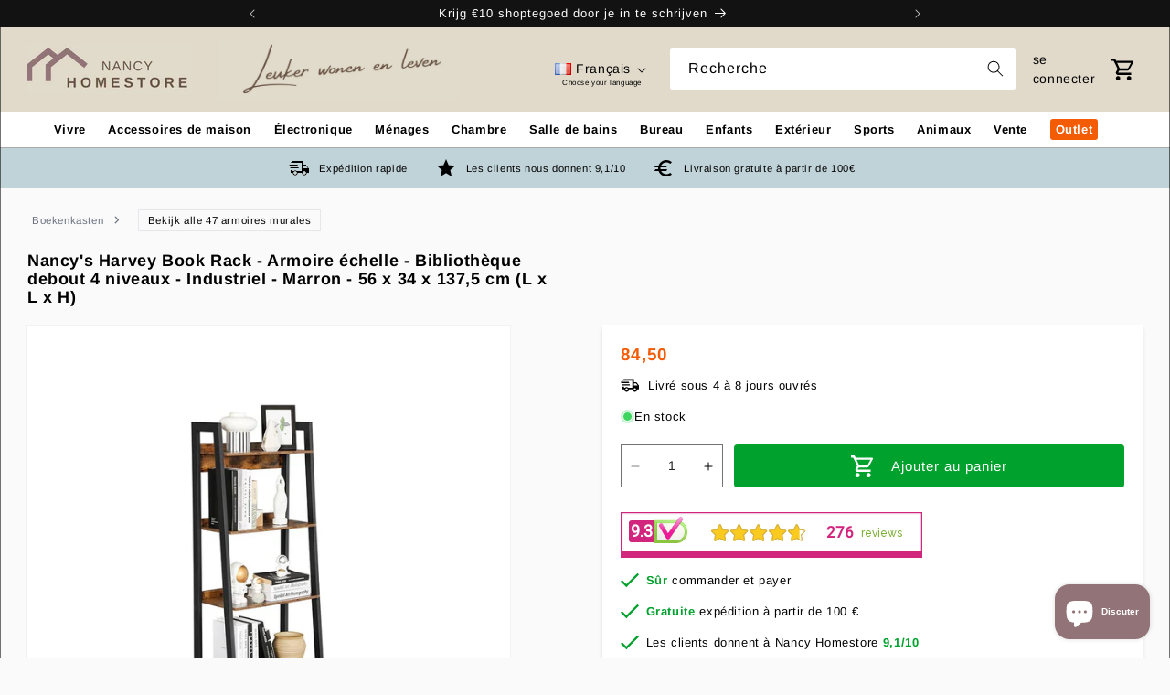

--- FILE ---
content_type: text/html; charset=utf-8
request_url: https://www.nancyhomestore.nl/fr/products/nancys-harvey-ladderkast-staande-boekenkast-4-laags-industrieel-bruin-56-x-34-x-137-5-cm-l-x-b-x-h
body_size: 72301
content:
<!doctype html>
<script type="text/javascript" src="https://app.ranktool.nl/suggestion.js" defer></script>
<html class="no-js" lang="fr">
  <!-- Hotjar Tracking Code for www.nancyhomestore.nl -->
<script>
    (function(h,o,t,j,a,r){
        h.hj=h.hj||function(){(h.hj.q=h.hj.q||[]).push(arguments)};
        h._hjSettings={hjid:5047727,hjsv:6};
        a=o.getElementsByTagName('head')[0];
        r=o.createElement('script');r.async=1;
        r.src=t+h._hjSettings.hjid+j+h._hjSettings.hjsv;
        a.appendChild(r);
    })(window,document,'https://static.hotjar.com/c/hotjar-','.js?sv=');
</script>
  <head>
    <!-- Google Tag Manager -->
    <script>(function(w,d,s,l,i){w[l]=w[l]||[];w[l].push({'gtm.start':
      new Date().getTime(),event:'gtm.js'});var f=d.getElementsByTagName(s)[0],
      j=d.createElement(s),dl=l!='dataLayer'?'&l='+l:'';j.async=true;j.src=
      'https://www.googletagmanager.com/gtm.js?id='+i+dl;f.parentNode.insertBefore(j,f);
      })(window,document,'script','dataLayer','GTM-M3JCRLHF');</script>
      <!-- End Google Tag Manager -->
    <meta charset="utf-8">
    <meta http-equiv="X-UA-Compatible" content="IE=edge">
    <meta name="viewport" content="width=device-width,initial-scale=1">
    <meta name="theme-color" content="">
    <link rel="canonical" href="https://www.nancyhomestore.nl/fr/products/nancys-harvey-ladderkast-staande-boekenkast-4-laags-industrieel-bruin-56-x-34-x-137-5-cm-l-x-b-x-h"><link rel="icon" type="image/png" href="//www.nancyhomestore.nl/cdn/shop/files/Ontwerp_zonder_titel_27.png?crop=center&height=32&v=1713271247&width=32"><link rel="preconnect" href="https://fonts.shopifycdn.com" crossorigin><title>
      Nancy&#39;s Harvey Book Rack - Armoire échelle - Bibliothèque debout 4 niv
 &ndash; Nancy Homestore</title>

    
      <meta name="description" content="Le support à livres Nancy&#39;s Harvey est élégamment conçu et nous combinons fonctionnalité, confort et plaisir ! Avez-vous toujours recherché une bibliothèque qui s&#39;intègre parfaitement à votre salon ? Alors vous êtes au bon endroit chez Nancy HomeStore. Ambiance antique et chaleureuse : Cette bibliothèque a des tons de ">
    

    

<meta property="og:site_name" content="Nancy Homestore">
<meta property="og:url" content="https://www.nancyhomestore.nl/fr/products/nancys-harvey-ladderkast-staande-boekenkast-4-laags-industrieel-bruin-56-x-34-x-137-5-cm-l-x-b-x-h">
<meta property="og:title" content="Nancy&#39;s Harvey Book Rack - Armoire échelle - Bibliothèque debout 4 niv">
<meta property="og:type" content="product">
<meta property="og:description" content="Le support à livres Nancy&#39;s Harvey est élégamment conçu et nous combinons fonctionnalité, confort et plaisir ! Avez-vous toujours recherché une bibliothèque qui s&#39;intègre parfaitement à votre salon ? Alors vous êtes au bon endroit chez Nancy HomeStore. Ambiance antique et chaleureuse : Cette bibliothèque a des tons de "><meta property="og:image" content="http://www.nancyhomestore.nl/cdn/shop/files/ULLS054X01-2.jpg?v=1700148458">
  <meta property="og:image:secure_url" content="https://www.nancyhomestore.nl/cdn/shop/files/ULLS054X01-2.jpg?v=1700148458">
  <meta property="og:image:width" content="1000">
  <meta property="og:image:height" content="1000"><meta property="og:price:amount" content="84,50">
  <meta property="og:price:currency" content="EUR"><meta name="twitter:card" content="summary_large_image">
<meta name="twitter:title" content="Nancy&#39;s Harvey Book Rack - Armoire échelle - Bibliothèque debout 4 niv">
<meta name="twitter:description" content="Le support à livres Nancy&#39;s Harvey est élégamment conçu et nous combinons fonctionnalité, confort et plaisir ! Avez-vous toujours recherché une bibliothèque qui s&#39;intègre parfaitement à votre salon ? Alors vous êtes au bon endroit chez Nancy HomeStore. Ambiance antique et chaleureuse : Cette bibliothèque a des tons de ">


    <script src="//www.nancyhomestore.nl/cdn/shop/t/48/assets/constants.js?v=58251544750838685771729769060" defer="defer"></script>
    <script src="//www.nancyhomestore.nl/cdn/shop/t/48/assets/pubsub.js?v=158357773527763999511729769060" defer="defer"></script>
    <script src="//www.nancyhomestore.nl/cdn/shop/t/48/assets/global.js?v=106982724854009880001729769060" defer="defer"></script><script src="//www.nancyhomestore.nl/cdn/shop/t/48/assets/animations.js?v=35727322636766993631729769060" defer="defer"></script><script>window.performance && window.performance.mark && window.performance.mark('shopify.content_for_header.start');</script><meta name="google-site-verification" content="Xmra23tjWg7IvTFCyG8n4IbNnwXqnZyA744rcWK1Qnc">
<meta id="shopify-digital-wallet" name="shopify-digital-wallet" content="/28116189321/digital_wallets/dialog">
<meta name="shopify-checkout-api-token" content="e5ba0635cdb8ec505cfb136b472f99e8">
<meta id="in-context-paypal-metadata" data-shop-id="28116189321" data-venmo-supported="false" data-environment="production" data-locale="fr_FR" data-paypal-v4="true" data-currency="EUR">
<link rel="alternate" hreflang="x-default" href="https://www.nancyhomestore.nl/products/nancys-harvey-ladderkast-staande-boekenkast-4-laags-industrieel-bruin-56-x-34-x-137-5-cm-l-x-b-x-h">
<link rel="alternate" hreflang="nl" href="https://www.nancyhomestore.nl/products/nancys-harvey-ladderkast-staande-boekenkast-4-laags-industrieel-bruin-56-x-34-x-137-5-cm-l-x-b-x-h">
<link rel="alternate" hreflang="fr" href="https://www.nancyhomestore.nl/fr/products/nancys-harvey-ladderkast-staande-boekenkast-4-laags-industrieel-bruin-56-x-34-x-137-5-cm-l-x-b-x-h">
<link rel="alternate" hreflang="en" href="https://www.nancyhomestore.nl/en/products/nancys-harvey-ladderkast-staande-boekenkast-4-laags-industrieel-bruin-56-x-34-x-137-5-cm-l-x-b-x-h">
<link rel="alternate" type="application/json+oembed" href="https://www.nancyhomestore.nl/fr/products/nancys-harvey-ladderkast-staande-boekenkast-4-laags-industrieel-bruin-56-x-34-x-137-5-cm-l-x-b-x-h.oembed">
<script async="async" src="/checkouts/internal/preloads.js?locale=fr-NL"></script>
<link rel="preconnect" href="https://shop.app" crossorigin="anonymous">
<script async="async" src="https://shop.app/checkouts/internal/preloads.js?locale=fr-NL&shop_id=28116189321" crossorigin="anonymous"></script>
<script id="apple-pay-shop-capabilities" type="application/json">{"shopId":28116189321,"countryCode":"NL","currencyCode":"EUR","merchantCapabilities":["supports3DS"],"merchantId":"gid:\/\/shopify\/Shop\/28116189321","merchantName":"Nancy Homestore","requiredBillingContactFields":["postalAddress","email"],"requiredShippingContactFields":["postalAddress","email"],"shippingType":"shipping","supportedNetworks":["visa","maestro","masterCard"],"total":{"type":"pending","label":"Nancy Homestore","amount":"1.00"},"shopifyPaymentsEnabled":true,"supportsSubscriptions":true}</script>
<script id="shopify-features" type="application/json">{"accessToken":"e5ba0635cdb8ec505cfb136b472f99e8","betas":["rich-media-storefront-analytics"],"domain":"www.nancyhomestore.nl","predictiveSearch":true,"shopId":28116189321,"locale":"fr"}</script>
<script>var Shopify = Shopify || {};
Shopify.shop = "nancy-homestore.myshopify.com";
Shopify.locale = "fr";
Shopify.currency = {"active":"EUR","rate":"1.0"};
Shopify.country = "NL";
Shopify.theme = {"name":"OO copy 24-10-2024","id":173106331985,"schema_name":"Dawn","schema_version":"10.0.0","theme_store_id":887,"role":"main"};
Shopify.theme.handle = "null";
Shopify.theme.style = {"id":null,"handle":null};
Shopify.cdnHost = "www.nancyhomestore.nl/cdn";
Shopify.routes = Shopify.routes || {};
Shopify.routes.root = "/fr/";</script>
<script type="module">!function(o){(o.Shopify=o.Shopify||{}).modules=!0}(window);</script>
<script>!function(o){function n(){var o=[];function n(){o.push(Array.prototype.slice.apply(arguments))}return n.q=o,n}var t=o.Shopify=o.Shopify||{};t.loadFeatures=n(),t.autoloadFeatures=n()}(window);</script>
<script>
  window.ShopifyPay = window.ShopifyPay || {};
  window.ShopifyPay.apiHost = "shop.app\/pay";
  window.ShopifyPay.redirectState = null;
</script>
<script id="shop-js-analytics" type="application/json">{"pageType":"product"}</script>
<script defer="defer" async type="module" src="//www.nancyhomestore.nl/cdn/shopifycloud/shop-js/modules/v2/client.init-shop-cart-sync_XvpUV7qp.fr.esm.js"></script>
<script defer="defer" async type="module" src="//www.nancyhomestore.nl/cdn/shopifycloud/shop-js/modules/v2/chunk.common_C2xzKNNs.esm.js"></script>
<script type="module">
  await import("//www.nancyhomestore.nl/cdn/shopifycloud/shop-js/modules/v2/client.init-shop-cart-sync_XvpUV7qp.fr.esm.js");
await import("//www.nancyhomestore.nl/cdn/shopifycloud/shop-js/modules/v2/chunk.common_C2xzKNNs.esm.js");

  window.Shopify.SignInWithShop?.initShopCartSync?.({"fedCMEnabled":true,"windoidEnabled":true});

</script>
<script>
  window.Shopify = window.Shopify || {};
  if (!window.Shopify.featureAssets) window.Shopify.featureAssets = {};
  window.Shopify.featureAssets['shop-js'] = {"shop-cart-sync":["modules/v2/client.shop-cart-sync_C66VAAYi.fr.esm.js","modules/v2/chunk.common_C2xzKNNs.esm.js"],"init-fed-cm":["modules/v2/client.init-fed-cm_By4eIqYa.fr.esm.js","modules/v2/chunk.common_C2xzKNNs.esm.js"],"shop-button":["modules/v2/client.shop-button_Bz0N9rYp.fr.esm.js","modules/v2/chunk.common_C2xzKNNs.esm.js"],"shop-cash-offers":["modules/v2/client.shop-cash-offers_B90ok608.fr.esm.js","modules/v2/chunk.common_C2xzKNNs.esm.js","modules/v2/chunk.modal_7MqWQJ87.esm.js"],"init-windoid":["modules/v2/client.init-windoid_CdJe_Ee3.fr.esm.js","modules/v2/chunk.common_C2xzKNNs.esm.js"],"shop-toast-manager":["modules/v2/client.shop-toast-manager_kCJHoUCw.fr.esm.js","modules/v2/chunk.common_C2xzKNNs.esm.js"],"init-shop-email-lookup-coordinator":["modules/v2/client.init-shop-email-lookup-coordinator_BPuRLqHy.fr.esm.js","modules/v2/chunk.common_C2xzKNNs.esm.js"],"init-shop-cart-sync":["modules/v2/client.init-shop-cart-sync_XvpUV7qp.fr.esm.js","modules/v2/chunk.common_C2xzKNNs.esm.js"],"avatar":["modules/v2/client.avatar_BTnouDA3.fr.esm.js"],"pay-button":["modules/v2/client.pay-button_CmFhG2BZ.fr.esm.js","modules/v2/chunk.common_C2xzKNNs.esm.js"],"init-customer-accounts":["modules/v2/client.init-customer-accounts_C5-IhKGM.fr.esm.js","modules/v2/client.shop-login-button_DrlPOW6Z.fr.esm.js","modules/v2/chunk.common_C2xzKNNs.esm.js","modules/v2/chunk.modal_7MqWQJ87.esm.js"],"init-shop-for-new-customer-accounts":["modules/v2/client.init-shop-for-new-customer-accounts_Cv1WqR1n.fr.esm.js","modules/v2/client.shop-login-button_DrlPOW6Z.fr.esm.js","modules/v2/chunk.common_C2xzKNNs.esm.js","modules/v2/chunk.modal_7MqWQJ87.esm.js"],"shop-login-button":["modules/v2/client.shop-login-button_DrlPOW6Z.fr.esm.js","modules/v2/chunk.common_C2xzKNNs.esm.js","modules/v2/chunk.modal_7MqWQJ87.esm.js"],"init-customer-accounts-sign-up":["modules/v2/client.init-customer-accounts-sign-up_Dqgdz3C3.fr.esm.js","modules/v2/client.shop-login-button_DrlPOW6Z.fr.esm.js","modules/v2/chunk.common_C2xzKNNs.esm.js","modules/v2/chunk.modal_7MqWQJ87.esm.js"],"shop-follow-button":["modules/v2/client.shop-follow-button_D7RRykwK.fr.esm.js","modules/v2/chunk.common_C2xzKNNs.esm.js","modules/v2/chunk.modal_7MqWQJ87.esm.js"],"checkout-modal":["modules/v2/client.checkout-modal_NILs_SXn.fr.esm.js","modules/v2/chunk.common_C2xzKNNs.esm.js","modules/v2/chunk.modal_7MqWQJ87.esm.js"],"lead-capture":["modules/v2/client.lead-capture_CSmE_fhP.fr.esm.js","modules/v2/chunk.common_C2xzKNNs.esm.js","modules/v2/chunk.modal_7MqWQJ87.esm.js"],"shop-login":["modules/v2/client.shop-login_CKcjyRl_.fr.esm.js","modules/v2/chunk.common_C2xzKNNs.esm.js","modules/v2/chunk.modal_7MqWQJ87.esm.js"],"payment-terms":["modules/v2/client.payment-terms_eoGasybT.fr.esm.js","modules/v2/chunk.common_C2xzKNNs.esm.js","modules/v2/chunk.modal_7MqWQJ87.esm.js"]};
</script>
<script id="__st">var __st={"a":28116189321,"offset":3600,"reqid":"b8cdbca7-0273-4bee-a1c6-be46799ecfbe-1768658977","pageurl":"www.nancyhomestore.nl\/fr\/products\/nancys-harvey-ladderkast-staande-boekenkast-4-laags-industrieel-bruin-56-x-34-x-137-5-cm-l-x-b-x-h","u":"eeb8d391949f","p":"product","rtyp":"product","rid":5651341967525};</script>
<script>window.ShopifyPaypalV4VisibilityTracking = true;</script>
<script id="captcha-bootstrap">!function(){'use strict';const t='contact',e='account',n='new_comment',o=[[t,t],['blogs',n],['comments',n],[t,'customer']],c=[[e,'customer_login'],[e,'guest_login'],[e,'recover_customer_password'],[e,'create_customer']],r=t=>t.map((([t,e])=>`form[action*='/${t}']:not([data-nocaptcha='true']) input[name='form_type'][value='${e}']`)).join(','),a=t=>()=>t?[...document.querySelectorAll(t)].map((t=>t.form)):[];function s(){const t=[...o],e=r(t);return a(e)}const i='password',u='form_key',d=['recaptcha-v3-token','g-recaptcha-response','h-captcha-response',i],f=()=>{try{return window.sessionStorage}catch{return}},m='__shopify_v',_=t=>t.elements[u];function p(t,e,n=!1){try{const o=window.sessionStorage,c=JSON.parse(o.getItem(e)),{data:r}=function(t){const{data:e,action:n}=t;return t[m]||n?{data:e,action:n}:{data:t,action:n}}(c);for(const[e,n]of Object.entries(r))t.elements[e]&&(t.elements[e].value=n);n&&o.removeItem(e)}catch(o){console.error('form repopulation failed',{error:o})}}const l='form_type',E='cptcha';function T(t){t.dataset[E]=!0}const w=window,h=w.document,L='Shopify',v='ce_forms',y='captcha';let A=!1;((t,e)=>{const n=(g='f06e6c50-85a8-45c8-87d0-21a2b65856fe',I='https://cdn.shopify.com/shopifycloud/storefront-forms-hcaptcha/ce_storefront_forms_captcha_hcaptcha.v1.5.2.iife.js',D={infoText:'Protégé par hCaptcha',privacyText:'Confidentialité',termsText:'Conditions'},(t,e,n)=>{const o=w[L][v],c=o.bindForm;if(c)return c(t,g,e,D).then(n);var r;o.q.push([[t,g,e,D],n]),r=I,A||(h.body.append(Object.assign(h.createElement('script'),{id:'captcha-provider',async:!0,src:r})),A=!0)});var g,I,D;w[L]=w[L]||{},w[L][v]=w[L][v]||{},w[L][v].q=[],w[L][y]=w[L][y]||{},w[L][y].protect=function(t,e){n(t,void 0,e),T(t)},Object.freeze(w[L][y]),function(t,e,n,w,h,L){const[v,y,A,g]=function(t,e,n){const i=e?o:[],u=t?c:[],d=[...i,...u],f=r(d),m=r(i),_=r(d.filter((([t,e])=>n.includes(e))));return[a(f),a(m),a(_),s()]}(w,h,L),I=t=>{const e=t.target;return e instanceof HTMLFormElement?e:e&&e.form},D=t=>v().includes(t);t.addEventListener('submit',(t=>{const e=I(t);if(!e)return;const n=D(e)&&!e.dataset.hcaptchaBound&&!e.dataset.recaptchaBound,o=_(e),c=g().includes(e)&&(!o||!o.value);(n||c)&&t.preventDefault(),c&&!n&&(function(t){try{if(!f())return;!function(t){const e=f();if(!e)return;const n=_(t);if(!n)return;const o=n.value;o&&e.removeItem(o)}(t);const e=Array.from(Array(32),(()=>Math.random().toString(36)[2])).join('');!function(t,e){_(t)||t.append(Object.assign(document.createElement('input'),{type:'hidden',name:u})),t.elements[u].value=e}(t,e),function(t,e){const n=f();if(!n)return;const o=[...t.querySelectorAll(`input[type='${i}']`)].map((({name:t})=>t)),c=[...d,...o],r={};for(const[a,s]of new FormData(t).entries())c.includes(a)||(r[a]=s);n.setItem(e,JSON.stringify({[m]:1,action:t.action,data:r}))}(t,e)}catch(e){console.error('failed to persist form',e)}}(e),e.submit())}));const S=(t,e)=>{t&&!t.dataset[E]&&(n(t,e.some((e=>e===t))),T(t))};for(const o of['focusin','change'])t.addEventListener(o,(t=>{const e=I(t);D(e)&&S(e,y())}));const B=e.get('form_key'),M=e.get(l),P=B&&M;t.addEventListener('DOMContentLoaded',(()=>{const t=y();if(P)for(const e of t)e.elements[l].value===M&&p(e,B);[...new Set([...A(),...v().filter((t=>'true'===t.dataset.shopifyCaptcha))])].forEach((e=>S(e,t)))}))}(h,new URLSearchParams(w.location.search),n,t,e,['guest_login'])})(!0,!0)}();</script>
<script integrity="sha256-4kQ18oKyAcykRKYeNunJcIwy7WH5gtpwJnB7kiuLZ1E=" data-source-attribution="shopify.loadfeatures" defer="defer" src="//www.nancyhomestore.nl/cdn/shopifycloud/storefront/assets/storefront/load_feature-a0a9edcb.js" crossorigin="anonymous"></script>
<script crossorigin="anonymous" defer="defer" src="//www.nancyhomestore.nl/cdn/shopifycloud/storefront/assets/shopify_pay/storefront-65b4c6d7.js?v=20250812"></script>
<script data-source-attribution="shopify.dynamic_checkout.dynamic.init">var Shopify=Shopify||{};Shopify.PaymentButton=Shopify.PaymentButton||{isStorefrontPortableWallets:!0,init:function(){window.Shopify.PaymentButton.init=function(){};var t=document.createElement("script");t.src="https://www.nancyhomestore.nl/cdn/shopifycloud/portable-wallets/latest/portable-wallets.fr.js",t.type="module",document.head.appendChild(t)}};
</script>
<script data-source-attribution="shopify.dynamic_checkout.buyer_consent">
  function portableWalletsHideBuyerConsent(e){var t=document.getElementById("shopify-buyer-consent"),n=document.getElementById("shopify-subscription-policy-button");t&&n&&(t.classList.add("hidden"),t.setAttribute("aria-hidden","true"),n.removeEventListener("click",e))}function portableWalletsShowBuyerConsent(e){var t=document.getElementById("shopify-buyer-consent"),n=document.getElementById("shopify-subscription-policy-button");t&&n&&(t.classList.remove("hidden"),t.removeAttribute("aria-hidden"),n.addEventListener("click",e))}window.Shopify?.PaymentButton&&(window.Shopify.PaymentButton.hideBuyerConsent=portableWalletsHideBuyerConsent,window.Shopify.PaymentButton.showBuyerConsent=portableWalletsShowBuyerConsent);
</script>
<script data-source-attribution="shopify.dynamic_checkout.cart.bootstrap">document.addEventListener("DOMContentLoaded",(function(){function t(){return document.querySelector("shopify-accelerated-checkout-cart, shopify-accelerated-checkout")}if(t())Shopify.PaymentButton.init();else{new MutationObserver((function(e,n){t()&&(Shopify.PaymentButton.init(),n.disconnect())})).observe(document.body,{childList:!0,subtree:!0})}}));
</script>
<link id="shopify-accelerated-checkout-styles" rel="stylesheet" media="screen" href="https://www.nancyhomestore.nl/cdn/shopifycloud/portable-wallets/latest/accelerated-checkout-backwards-compat.css" crossorigin="anonymous">
<style id="shopify-accelerated-checkout-cart">
        #shopify-buyer-consent {
  margin-top: 1em;
  display: inline-block;
  width: 100%;
}

#shopify-buyer-consent.hidden {
  display: none;
}

#shopify-subscription-policy-button {
  background: none;
  border: none;
  padding: 0;
  text-decoration: underline;
  font-size: inherit;
  cursor: pointer;
}

#shopify-subscription-policy-button::before {
  box-shadow: none;
}

      </style>
<script id="sections-script" data-sections="header" defer="defer" src="//www.nancyhomestore.nl/cdn/shop/t/48/compiled_assets/scripts.js?47626"></script>
<script>window.performance && window.performance.mark && window.performance.mark('shopify.content_for_header.end');</script>


    <style data-shopify>
      @font-face {
  font-family: Arimo;
  font-weight: 400;
  font-style: normal;
  font-display: swap;
  src: url("//www.nancyhomestore.nl/cdn/fonts/arimo/arimo_n4.a7efb558ca22d2002248bbe6f302a98edee38e35.woff2") format("woff2"),
       url("//www.nancyhomestore.nl/cdn/fonts/arimo/arimo_n4.0da809f7d1d5ede2a73be7094ac00741efdb6387.woff") format("woff");
}

      @font-face {
  font-family: Arimo;
  font-weight: 700;
  font-style: normal;
  font-display: swap;
  src: url("//www.nancyhomestore.nl/cdn/fonts/arimo/arimo_n7.1d2d0638e6a1228d86beb0e10006e3280ccb2d04.woff2") format("woff2"),
       url("//www.nancyhomestore.nl/cdn/fonts/arimo/arimo_n7.f4b9139e8eac4a17b38b8707044c20f54c3be479.woff") format("woff");
}

      @font-face {
  font-family: Arimo;
  font-weight: 400;
  font-style: italic;
  font-display: swap;
  src: url("//www.nancyhomestore.nl/cdn/fonts/arimo/arimo_i4.438ddb21a1b98c7230698d70dc1a21df235701b2.woff2") format("woff2"),
       url("//www.nancyhomestore.nl/cdn/fonts/arimo/arimo_i4.0e1908a0dc1ec32fabb5a03a0c9ee2083f82e3d7.woff") format("woff");
}

      @font-face {
  font-family: Arimo;
  font-weight: 700;
  font-style: italic;
  font-display: swap;
  src: url("//www.nancyhomestore.nl/cdn/fonts/arimo/arimo_i7.b9f09537c29041ec8d51f8cdb7c9b8e4f1f82cb1.woff2") format("woff2"),
       url("//www.nancyhomestore.nl/cdn/fonts/arimo/arimo_i7.ec659fc855f754fd0b1bd052e606bba1058f73da.woff") format("woff");
}

      @font-face {
  font-family: Arimo;
  font-weight: 400;
  font-style: normal;
  font-display: swap;
  src: url("//www.nancyhomestore.nl/cdn/fonts/arimo/arimo_n4.a7efb558ca22d2002248bbe6f302a98edee38e35.woff2") format("woff2"),
       url("//www.nancyhomestore.nl/cdn/fonts/arimo/arimo_n4.0da809f7d1d5ede2a73be7094ac00741efdb6387.woff") format("woff");
}


      
        :root,
        .color-background-1 {
          --color-background: 255,255,255;
        
          --gradient-background: #ffffff;
        
        --color-foreground: 0,0,0;
        --color-shadow: 18,18,18;
        --color-button: 18,18,18;
        --color-button-text: 255,255,255;
        --color-secondary-button: 255,255,255;
        --color-secondary-button-text: 18,18,18;
        --color-link: 18,18,18;
        --color-badge-foreground: 0,0,0;
        --color-badge-background: 255,255,255;
        --color-badge-border: 0,0,0;
        --payment-terms-background-color: rgb(255 255 255);
      }
      
        
        .color-background-2 {
          --color-background: 250,250,250;
        
          --gradient-background: #fafafa;
        
        --color-foreground: 18,18,18;
        --color-shadow: 18,18,18;
        --color-button: 18,18,18;
        --color-button-text: 243,243,243;
        --color-secondary-button: 250,250,250;
        --color-secondary-button-text: 18,18,18;
        --color-link: 18,18,18;
        --color-badge-foreground: 18,18,18;
        --color-badge-background: 250,250,250;
        --color-badge-border: 18,18,18;
        --payment-terms-background-color: rgb(250 250 250);
      }
      
        
        .color-inverse {
          --color-background: 10,98,208;
        
          --gradient-background: #0a62d0;
        
        --color-foreground: 255,255,255;
        --color-shadow: 18,18,18;
        --color-button: 243,91,4;
        --color-button-text: 0,0,0;
        --color-secondary-button: 10,98,208;
        --color-secondary-button-text: 255,255,255;
        --color-link: 255,255,255;
        --color-badge-foreground: 255,255,255;
        --color-badge-background: 10,98,208;
        --color-badge-border: 255,255,255;
        --payment-terms-background-color: rgb(10 98 208);
      }
      
        
        .color-accent-1 {
          --color-background: 18,18,18;
        
          --gradient-background: #121212;
        
        --color-foreground: 255,255,255;
        --color-shadow: 18,18,18;
        --color-button: 255,255,255;
        --color-button-text: 18,18,18;
        --color-secondary-button: 18,18,18;
        --color-secondary-button-text: 255,255,255;
        --color-link: 255,255,255;
        --color-badge-foreground: 255,255,255;
        --color-badge-background: 18,18,18;
        --color-badge-border: 255,255,255;
        --payment-terms-background-color: rgb(18 18 18);
      }
      
        
        .color-accent-2 {
          --color-background: 51,79,180;
        
          --gradient-background: #334fb4;
        
        --color-foreground: 255,255,255;
        --color-shadow: 18,18,18;
        --color-button: 255,255,255;
        --color-button-text: 51,79,180;
        --color-secondary-button: 51,79,180;
        --color-secondary-button-text: 255,255,255;
        --color-link: 255,255,255;
        --color-badge-foreground: 255,255,255;
        --color-badge-background: 51,79,180;
        --color-badge-border: 255,255,255;
        --payment-terms-background-color: rgb(51 79 180);
      }
      
        
        .color-scheme-12f40c53-4b50-4030-b06b-072e5000f7f3 {
          --color-background: 0,0,0;
        
          --gradient-background: #000000;
        
        --color-foreground: 243,91,4;
        --color-shadow: 18,18,18;
        --color-button: 18,18,18;
        --color-button-text: 255,255,255;
        --color-secondary-button: 0,0,0;
        --color-secondary-button-text: 18,18,18;
        --color-link: 18,18,18;
        --color-badge-foreground: 243,91,4;
        --color-badge-background: 0,0,0;
        --color-badge-border: 243,91,4;
        --payment-terms-background-color: rgb(0 0 0);
      }
      
        
        .color-scheme-4e29c82c-3145-4255-99b8-bda31226164a {
          --color-background: 225,218,202;
        
          --gradient-background: #e1daca;
        
        --color-foreground: 0,0,0;
        --color-shadow: 18,18,18;
        --color-button: 18,18,18;
        --color-button-text: 255,255,255;
        --color-secondary-button: 225,218,202;
        --color-secondary-button-text: 18,18,18;
        --color-link: 18,18,18;
        --color-badge-foreground: 0,0,0;
        --color-badge-background: 225,218,202;
        --color-badge-border: 0,0,0;
        --payment-terms-background-color: rgb(225 218 202);
      }
      
        
        .color-scheme-33b52e29-e936-46e3-bfcf-f610d435a49a {
          --color-background: 146,116,120;
        
          --gradient-background: #927478;
        
        --color-foreground: 255,255,255;
        --color-shadow: 18,18,18;
        --color-button: 225,218,202;
        --color-button-text: 18,18,18;
        --color-secondary-button: 146,116,120;
        --color-secondary-button-text: 18,18,18;
        --color-link: 18,18,18;
        --color-badge-foreground: 255,255,255;
        --color-badge-background: 146,116,120;
        --color-badge-border: 255,255,255;
        --payment-terms-background-color: rgb(146 116 120);
      }
      
        
        .color-scheme-29b52742-39b6-406f-8b1e-d26d37588040 {
          --color-background: 192,211,216;
        
          --gradient-background: #c0d3d8;
        
        --color-foreground: 0,0,0;
        --color-shadow: 18,18,18;
        --color-button: 18,18,18;
        --color-button-text: 255,255,255;
        --color-secondary-button: 192,211,216;
        --color-secondary-button-text: 18,18,18;
        --color-link: 18,18,18;
        --color-badge-foreground: 0,0,0;
        --color-badge-background: 192,211,216;
        --color-badge-border: 0,0,0;
        --payment-terms-background-color: rgb(192 211 216);
      }
      
        
        .color-scheme-7018ff41-f5fb-4c87-a48f-fea620fd24c9 {
          --color-background: 223,216,171;
        
          --gradient-background: #dfd8ab;
        
        --color-foreground: 255,255,255;
        --color-shadow: 18,18,18;
        --color-button: 0,0,0;
        --color-button-text: 255,255,255;
        --color-secondary-button: 223,216,171;
        --color-secondary-button-text: 18,18,18;
        --color-link: 18,18,18;
        --color-badge-foreground: 255,255,255;
        --color-badge-background: 223,216,171;
        --color-badge-border: 255,255,255;
        --payment-terms-background-color: rgb(223 216 171);
      }
      
        
        .color-scheme-841d65d3-514a-4045-9488-bb5b35b90561 {
          --color-background: 255,255,255;
        
          --gradient-background: #ffffff;
        
        --color-foreground: 0,0,0;
        --color-shadow: 18,18,18;
        --color-button: 181,146,151;
        --color-button-text: 255,255,255;
        --color-secondary-button: 255,255,255;
        --color-secondary-button-text: 18,18,18;
        --color-link: 18,18,18;
        --color-badge-foreground: 0,0,0;
        --color-badge-background: 255,255,255;
        --color-badge-border: 0,0,0;
        --payment-terms-background-color: rgb(255 255 255);
      }
      
        
        .color-scheme-ca507492-acc2-4ed6-bda0-bc5860d6c351 {
          --color-background: 225,218,202;
        
          --gradient-background: #e1daca;
        
        --color-foreground: 0,0,0;
        --color-shadow: 18,18,18;
        --color-button: 18,18,18;
        --color-button-text: 255,255,255;
        --color-secondary-button: 225,218,202;
        --color-secondary-button-text: 18,18,18;
        --color-link: 18,18,18;
        --color-badge-foreground: 0,0,0;
        --color-badge-background: 225,218,202;
        --color-badge-border: 0,0,0;
        --payment-terms-background-color: rgb(225 218 202);
      }
      

      body, .color-background-1, .color-background-2, .color-inverse, .color-accent-1, .color-accent-2, .color-scheme-12f40c53-4b50-4030-b06b-072e5000f7f3, .color-scheme-4e29c82c-3145-4255-99b8-bda31226164a, .color-scheme-33b52e29-e936-46e3-bfcf-f610d435a49a, .color-scheme-29b52742-39b6-406f-8b1e-d26d37588040, .color-scheme-7018ff41-f5fb-4c87-a48f-fea620fd24c9, .color-scheme-841d65d3-514a-4045-9488-bb5b35b90561, .color-scheme-ca507492-acc2-4ed6-bda0-bc5860d6c351 {
        color: rgba(var(--color-foreground), 1);
        background-color: rgb(var(--color-background));
      }

      :root {
        --font-body-family: Arimo, sans-serif;
        --font-body-style: normal;
        --font-body-weight: 400;
        --font-body-weight-bold: 700;

        --font-heading-family: Arimo, sans-serif;
        --font-heading-style: normal;
        --font-heading-weight: 400;

        --font-body-scale: 1.0;
        --font-heading-scale: 1.0;

        --media-padding: px;
        --media-border-opacity: 0.05;
        --media-border-width: 1px;
        --media-radius: 0px;
        --media-shadow-opacity: 0.0;
        --media-shadow-horizontal-offset: 0px;
        --media-shadow-vertical-offset: 4px;
        --media-shadow-blur-radius: 5px;
        --media-shadow-visible: 0;

        --page-width: 128rem;
        --page-width-margin: 0rem;

        --product-card-image-padding: 2.0rem;
        --product-card-corner-radius: 0.0rem;
        --product-card-text-alignment: left;
        --product-card-border-width: 0.0rem;
        --product-card-border-opacity: 0.1;
        --product-card-shadow-opacity: 0.0;
        --product-card-shadow-visible: 0;
        --product-card-shadow-horizontal-offset: 0.0rem;
        --product-card-shadow-vertical-offset: 0.4rem;
        --product-card-shadow-blur-radius: 0.5rem;

        --collection-card-image-padding: 0.0rem;
        --collection-card-corner-radius: 0.0rem;
        --collection-card-text-alignment: left;
        --collection-card-border-width: 0.0rem;
        --collection-card-border-opacity: 0.1;
        --collection-card-shadow-opacity: 0.0;
        --collection-card-shadow-visible: 0;
        --collection-card-shadow-horizontal-offset: 0.0rem;
        --collection-card-shadow-vertical-offset: 0.4rem;
        --collection-card-shadow-blur-radius: 0.5rem;

        --blog-card-image-padding: 0.0rem;
        --blog-card-corner-radius: 0.0rem;
        --blog-card-text-alignment: left;
        --blog-card-border-width: 0.0rem;
        --blog-card-border-opacity: 0.1;
        --blog-card-shadow-opacity: 0.0;
        --blog-card-shadow-visible: 0;
        --blog-card-shadow-horizontal-offset: 0.0rem;
        --blog-card-shadow-vertical-offset: 0.4rem;
        --blog-card-shadow-blur-radius: 0.5rem;

        --badge-corner-radius: 4.0rem;

        --popup-border-width: 1px;
        --popup-border-opacity: 0.1;
        --popup-corner-radius: 0px;
        --popup-shadow-opacity: 0.0;
        --popup-shadow-horizontal-offset: 0px;
        --popup-shadow-vertical-offset: 4px;
        --popup-shadow-blur-radius: 5px;

        --drawer-border-width: 1px;
        --drawer-border-opacity: 0.1;
        --drawer-shadow-opacity: 0.0;
        --drawer-shadow-horizontal-offset: 0px;
        --drawer-shadow-vertical-offset: 4px;
        --drawer-shadow-blur-radius: 5px;

        --spacing-sections-desktop: 0px;
        --spacing-sections-mobile: 0px;

        --grid-desktop-vertical-spacing: 8px;
        --grid-desktop-horizontal-spacing: 4px;
        --grid-mobile-vertical-spacing: 4px;
        --grid-mobile-horizontal-spacing: 2px;

        --text-boxes-border-opacity: 0.1;
        --text-boxes-border-width: 0px;
        --text-boxes-radius: 0px;
        --text-boxes-shadow-opacity: 0.0;
        --text-boxes-shadow-visible: 0;
        --text-boxes-shadow-horizontal-offset: 0px;
        --text-boxes-shadow-vertical-offset: 4px;
        --text-boxes-shadow-blur-radius: 5px;

        --buttons-radius: 0px;
        --buttons-radius-outset: 0px;
        --buttons-border-width: 1px;
        --buttons-border-opacity: 1.0;
        --buttons-shadow-opacity: 0.0;
        --buttons-shadow-visible: 0;
        --buttons-shadow-horizontal-offset: 0px;
        --buttons-shadow-vertical-offset: 4px;
        --buttons-shadow-blur-radius: 5px;
        --buttons-border-offset: 0px;

        --inputs-radius: 0px;
        --inputs-border-width: 1px;
        --inputs-border-opacity: 0.55;
        --inputs-shadow-opacity: 0.0;
        --inputs-shadow-horizontal-offset: 0px;
        --inputs-margin-offset: 0px;
        --inputs-shadow-vertical-offset: 4px;
        --inputs-shadow-blur-radius: 5px;
        --inputs-radius-outset: 0px;

        --variant-pills-radius: 40px;
        --variant-pills-border-width: 1px;
        --variant-pills-border-opacity: 0.55;
        --variant-pills-shadow-opacity: 0.0;
        --variant-pills-shadow-horizontal-offset: 0px;
        --variant-pills-shadow-vertical-offset: 4px;
        --variant-pills-shadow-blur-radius: 5px;
      }

      *,
      *::before,
      *::after {
        box-sizing: inherit;
      }

      html {
        box-sizing: border-box;
        font-size: calc(var(--font-body-scale) * 62.5%);
        height: 100%;
      }

      body {
        display: grid;
        grid-template-rows: auto auto 1fr auto;
        grid-template-columns: 100%;
        min-height: 100%;
        margin: 0;
        font-size: 1.3rem;
        letter-spacing: 0.06rem;
        line-height: calc(1 + 0.8 / var(--font-body-scale));
        font-family: var(--font-body-family);
        font-style: var(--font-body-style);
        font-weight: var(--font-body-weight);
      }

      @media screen and (min-width: 750px) {
        body {
          font-size: 1.3rem;
        }
      }
    </style>

    <link href="//www.nancyhomestore.nl/cdn/shop/t/48/assets/app.css?v=118425460929431739731729769060" rel="stylesheet" type="text/css" media="all" />
    <link href="//www.nancyhomestore.nl/cdn/shop/t/48/assets/base.css?v=47354400822101992501729769060" rel="stylesheet" type="text/css" media="all" />
<link rel="preload" as="font" href="//www.nancyhomestore.nl/cdn/fonts/arimo/arimo_n4.a7efb558ca22d2002248bbe6f302a98edee38e35.woff2" type="font/woff2" crossorigin><link rel="preload" as="font" href="//www.nancyhomestore.nl/cdn/fonts/arimo/arimo_n4.a7efb558ca22d2002248bbe6f302a98edee38e35.woff2" type="font/woff2" crossorigin><link
        rel="stylesheet"
        href="//www.nancyhomestore.nl/cdn/shop/t/48/assets/component-predictive-search.css?v=34204750645310514761729769060"
        media="print"
        onload="this.media='all'"
      ><script>
      document.documentElement.className = document.documentElement.className.replace('no-js', 'js');
      if (Shopify.designMode) {
        document.documentElement.classList.add('shopify-design-mode');
      }
    </script>

    <style>
      h3 {
        font-weight: bold;
        font-size: 19px;
      }
      h4 {
        font-weight: bold;
        font-size: 18px;
      }
    </style>

    <link rel="stylesheet" href="https://cdn.jsdelivr.net/npm/swiper@9/swiper-bundle.min.css" />
    <script src="https://cdn.jsdelivr.net/npm/swiper@9/swiper-bundle.min.js"></script>
    
  <!-- BEGIN app block: shopify://apps/judge-me-reviews/blocks/judgeme_core/61ccd3b1-a9f2-4160-9fe9-4fec8413e5d8 --><!-- Start of Judge.me Core -->






<link rel="dns-prefetch" href="https://cdnwidget.judge.me">
<link rel="dns-prefetch" href="https://cdn.judge.me">
<link rel="dns-prefetch" href="https://cdn1.judge.me">
<link rel="dns-prefetch" href="https://api.judge.me">

<script data-cfasync='false' class='jdgm-settings-script'>window.jdgmSettings={"pagination":5,"disable_web_reviews":false,"badge_no_review_text":"Geen beoordelingen","badge_n_reviews_text":"{{ n }} beoordeling(en)","badge_star_color":"#F35B04","hide_badge_preview_if_no_reviews":true,"badge_hide_text":false,"enforce_center_preview_badge":false,"widget_title":"Reviews","widget_open_form_text":"Schrijf een beoordeling","widget_close_form_text":"Beoordeling annuleren","widget_refresh_page_text":"Pagina vernieuwen","widget_summary_text":"{{ number_of_reviews }} beoordeling/beoordelingen","widget_no_review_text":"Wees de eerste om een beoordeling te schrijven","widget_name_field_text":"Weergavenaam","widget_verified_name_field_text":"Geverifieerde naam (openbaar)","widget_name_placeholder_text":"Weergavenaam","widget_required_field_error_text":"Dit veld is verplicht.","widget_email_field_text":"E-mailadres","widget_verified_email_field_text":"Geverifieerde e-mail (privé, kan niet worden bewerkt)","widget_email_placeholder_text":"Je e-mailadres","widget_email_field_error_text":"Voer een geldig e-mailadres in.","widget_rating_field_text":"Beoordeling","widget_review_title_field_text":"Titel beoordeling","widget_review_title_placeholder_text":"Geef je beoordeling een titel","widget_review_body_field_text":"Beoordeling inhoud","widget_review_body_placeholder_text":"Begin hier met schrijven...","widget_pictures_field_text":"Foto/Video (optioneel)","widget_submit_review_text":"Beoordeling indienen","widget_submit_verified_review_text":"Geverifieerde beoordeling indienen","widget_submit_success_msg_with_auto_publish":"Dank je wel! Vernieuw de pagina over een paar momenten om je beoordeling te zien. Je kunt je beoordeling verwijderen of bewerken door in te loggen bij \u003ca href='https://judge.me/login' target='_blank' rel='nofollow noopener'\u003eJudge.me\u003c/a\u003e","widget_submit_success_msg_no_auto_publish":"Dank je wel! Je beoordeling wordt gepubliceerd zodra deze is goedgekeurd door de winkelbeheerder. Je kunt je beoordeling verwijderen of bewerken door in te loggen bij \u003ca href='https://judge.me/login' target='_blank' rel='nofollow noopener'\u003eJudge.me\u003c/a\u003e","widget_show_default_reviews_out_of_total_text":"{{ n_reviews_shown }} van de {{ n_reviews }} beoordelingen worden getoond.","widget_show_all_link_text":"Toon alles","widget_show_less_link_text":"Toon minder","widget_author_said_text":"{{ reviewer_name }} zei:","widget_days_text":"{{ n }} dagen geleden","widget_weeks_text":"{{ n }} week/weken geleden","widget_months_text":"{{ n }} maand/maanden geleden","widget_years_text":"{{ n }} jaar/jaren geleden","widget_yesterday_text":"Gisteren","widget_today_text":"Vandaag","widget_replied_text":"\u003e\u003e {{ shop_name }} antwoordde:","widget_read_more_text":"Lees meer","widget_reviewer_name_as_initial":"","widget_rating_filter_color":"#fbcd0a","widget_rating_filter_see_all_text":"Bekijk alle beoordelingen","widget_sorting_most_recent_text":"Meest recent","widget_sorting_highest_rating_text":"Hoogste beoordeling","widget_sorting_lowest_rating_text":"Laagste beoordeling","widget_sorting_with_pictures_text":"Alleen foto's","widget_sorting_most_helpful_text":"Meest nuttig","widget_open_question_form_text":"Stel een vraag","widget_reviews_subtab_text":"Beoordelingen","widget_questions_subtab_text":"Vragen","widget_question_label_text":"Vraag","widget_answer_label_text":"Antwoord","widget_question_placeholder_text":"Schrijf hier je vraag","widget_submit_question_text":"Vraag indienen","widget_question_submit_success_text":"Bedankt voor je vraag! We zullen je op de hoogte stellen zodra deze is beantwoord.","widget_star_color":"#F35B04","verified_badge_text":"Geverifieerd","verified_badge_bg_color":"","verified_badge_text_color":"","verified_badge_placement":"left-of-reviewer-name","widget_review_max_height":"","widget_hide_border":false,"widget_social_share":false,"widget_thumb":false,"widget_review_location_show":false,"widget_location_format":"","all_reviews_include_out_of_store_products":true,"all_reviews_out_of_store_text":"(buiten de winkel)","all_reviews_pagination":100,"all_reviews_product_name_prefix_text":"over","enable_review_pictures":true,"enable_question_anwser":false,"widget_theme":"leex","review_date_format":"mm/dd/yyyy","default_sort_method":"most-recent","widget_product_reviews_subtab_text":"Productbeoordelingen","widget_shop_reviews_subtab_text":"Winkelbeoordelingen","widget_other_products_reviews_text":"Beoordelingen voor andere producten","widget_store_reviews_subtab_text":"Winkelbeoordelingen","widget_no_store_reviews_text":"Deze winkel heeft nog geen beoordelingen","widget_web_restriction_product_reviews_text":"Dit product heeft nog geen beoordelingen","widget_no_items_text":"Geen items gevonden","widget_show_more_text":"Toon meer","widget_write_a_store_review_text":"Schrijf een winkelbeoordeling","widget_other_languages_heading":"Beoordelingen in andere talen","widget_translate_review_text":"Vertaal beoordeling naar {{ language }}","widget_translating_review_text":"Bezig met vertalen...","widget_show_original_translation_text":"Toon origineel ({{ language }})","widget_translate_review_failed_text":"Beoordeling kon niet worden vertaald.","widget_translate_review_retry_text":"Opnieuw proberen","widget_translate_review_try_again_later_text":"Probeer het later opnieuw","show_product_url_for_grouped_product":false,"widget_sorting_pictures_first_text":"Foto's eerst","show_pictures_on_all_rev_page_mobile":false,"show_pictures_on_all_rev_page_desktop":false,"floating_tab_hide_mobile_install_preference":false,"floating_tab_button_name":"★ Beoordelingen","floating_tab_title":"Laat klanten voor ons spreken","floating_tab_button_color":"","floating_tab_button_background_color":"","floating_tab_url":"","floating_tab_url_enabled":false,"floating_tab_tab_style":"text","all_reviews_text_badge_text":"Klanten beoordelen ons met {{ shop.metafields.judgeme.all_reviews_rating | round: 1 }}/5 op basis van {{ shop.metafields.judgeme.all_reviews_count }} beoordelingen.","all_reviews_text_badge_text_branded_style":"{{ shop.metafields.judgeme.all_reviews_rating | round: 1 }} van de 5 sterren op basis van {{ shop.metafields.judgeme.all_reviews_count }} beoordelingen","is_all_reviews_text_badge_a_link":false,"show_stars_for_all_reviews_text_badge":false,"all_reviews_text_badge_url":"","all_reviews_text_style":"branded","all_reviews_text_color_style":"judgeme_brand_color","all_reviews_text_color":"#108474","all_reviews_text_show_jm_brand":true,"featured_carousel_show_header":false,"featured_carousel_title":"Ervaringen van onze klanten","testimonials_carousel_title":"Klanten beoordelen ons","videos_carousel_title":"Echte klantervaringen","cards_carousel_title":"Klanten beoordelen ons","featured_carousel_count_text":"uit {{ n }} beoordelingen","featured_carousel_add_link_to_all_reviews_page":false,"featured_carousel_url":"","featured_carousel_show_images":true,"featured_carousel_autoslide_interval":5,"featured_carousel_arrows_on_the_sides":true,"featured_carousel_height":250,"featured_carousel_width":80,"featured_carousel_image_size":0,"featured_carousel_image_height":250,"featured_carousel_arrow_color":"#eeeeee","verified_count_badge_style":"branded","verified_count_badge_orientation":"horizontal","verified_count_badge_color_style":"judgeme_brand_color","verified_count_badge_color":"#108474","is_verified_count_badge_a_link":false,"verified_count_badge_url":"","verified_count_badge_show_jm_brand":true,"widget_rating_preset_default":5,"widget_first_sub_tab":"product-reviews","widget_show_histogram":true,"widget_histogram_use_custom_color":false,"widget_pagination_use_custom_color":false,"widget_star_use_custom_color":false,"widget_verified_badge_use_custom_color":false,"widget_write_review_use_custom_color":false,"picture_reminder_submit_button":"Upload Pictures","enable_review_videos":false,"mute_video_by_default":false,"widget_sorting_videos_first_text":"Video's eerst","widget_review_pending_text":"In afwachting","featured_carousel_items_for_large_screen":4,"social_share_options_order":"Facebook,Twitter","remove_microdata_snippet":true,"disable_json_ld":false,"enable_json_ld_products":false,"preview_badge_show_question_text":false,"preview_badge_no_question_text":"Geen vragen","preview_badge_n_question_text":"{{ number_of_questions }} vraag/vragen","qa_badge_show_icon":false,"qa_badge_position":"same-row","remove_judgeme_branding":true,"widget_add_search_bar":false,"widget_search_bar_placeholder":"Zoeken","widget_sorting_verified_only_text":"Alleen geverifieerd","featured_carousel_theme":"gallery","featured_carousel_show_rating":true,"featured_carousel_show_title":true,"featured_carousel_show_body":true,"featured_carousel_show_date":false,"featured_carousel_show_reviewer":false,"featured_carousel_show_product":false,"featured_carousel_header_background_color":"#108474","featured_carousel_header_text_color":"#ffffff","featured_carousel_name_product_separator":"reviewed","featured_carousel_full_star_background":"#108474","featured_carousel_empty_star_background":"#dadada","featured_carousel_vertical_theme_background":"#f9fafb","featured_carousel_verified_badge_enable":true,"featured_carousel_verified_badge_color":"#108474","featured_carousel_border_style":"round","featured_carousel_review_line_length_limit":4,"featured_carousel_more_reviews_button_text":"Lees meer reviews","featured_carousel_view_product_button_text":"Product bekijken","all_reviews_page_load_reviews_on":"scroll","all_reviews_page_load_more_text":"Meer beoordelingen laden","disable_fb_tab_reviews":false,"enable_ajax_cdn_cache":false,"widget_advanced_speed_features":5,"widget_public_name_text":"openbaar weergegeven als","default_reviewer_name":"John Smith","default_reviewer_name_has_non_latin":true,"widget_reviewer_anonymous":"Anoniem","medals_widget_title":"Judge.me Beoordelingsmedailles","medals_widget_background_color":"#f9fafb","medals_widget_position":"footer_all_pages","medals_widget_border_color":"#f9fafb","medals_widget_verified_text_position":"left","medals_widget_use_monochromatic_version":false,"medals_widget_elements_color":"#108474","show_reviewer_avatar":true,"widget_invalid_yt_video_url_error_text":"Geen YouTube video URL","widget_max_length_field_error_text":"Voer niet meer dan {0} tekens in.","widget_show_country_flag":false,"widget_show_collected_via_shop_app":true,"widget_verified_by_shop_badge_style":"light","widget_verified_by_shop_text":"Geverifieerd door winkel","widget_show_photo_gallery":false,"widget_load_with_code_splitting":true,"widget_ugc_install_preference":false,"widget_ugc_title":"Door ons gemaakt, door jou gedeeld","widget_ugc_subtitle":"Tag ons om je afbeelding op onze pagina te zien","widget_ugc_arrows_color":"#ffffff","widget_ugc_primary_button_text":"Nu kopen","widget_ugc_primary_button_background_color":"#108474","widget_ugc_primary_button_text_color":"#ffffff","widget_ugc_primary_button_border_width":"0","widget_ugc_primary_button_border_style":"none","widget_ugc_primary_button_border_color":"#108474","widget_ugc_primary_button_border_radius":"25","widget_ugc_secondary_button_text":"Meer laden","widget_ugc_secondary_button_background_color":"#ffffff","widget_ugc_secondary_button_text_color":"#108474","widget_ugc_secondary_button_border_width":"2","widget_ugc_secondary_button_border_style":"solid","widget_ugc_secondary_button_border_color":"#108474","widget_ugc_secondary_button_border_radius":"25","widget_ugc_reviews_button_text":"Beoordelingen bekijken","widget_ugc_reviews_button_background_color":"#ffffff","widget_ugc_reviews_button_text_color":"#108474","widget_ugc_reviews_button_border_width":"2","widget_ugc_reviews_button_border_style":"solid","widget_ugc_reviews_button_border_color":"#108474","widget_ugc_reviews_button_border_radius":"25","widget_ugc_reviews_button_link_to":"judgeme-reviews-page","widget_ugc_show_post_date":true,"widget_ugc_max_width":"800","widget_rating_metafield_value_type":true,"widget_primary_color":"#000000","widget_enable_secondary_color":true,"widget_secondary_color":"#E1DACA","widget_summary_average_rating_text":"{{ average_rating }} van de 5","widget_media_grid_title":"Klantfoto's \u0026 -video's","widget_media_grid_see_more_text":"Meer bekijken","widget_round_style":false,"widget_show_product_medals":true,"widget_verified_by_judgeme_text":"Geverifieerd door Judge.me","widget_show_store_medals":true,"widget_verified_by_judgeme_text_in_store_medals":"Geverifieerd door Judge.me","widget_media_field_exceed_quantity_message":"Sorry, we kunnen slechts {{ max_media }} voor één beoordeling accepteren.","widget_media_field_exceed_limit_message":"{{ file_name }} is te groot, selecteer een {{ media_type }} kleiner dan {{ size_limit }}MB.","widget_review_submitted_text":"Beoordeling ingediend!","widget_question_submitted_text":"Vraag ingediend!","widget_close_form_text_question":"Annuleren","widget_write_your_answer_here_text":"Schrijf je antwoord hier","widget_enabled_branded_link":true,"widget_show_collected_by_judgeme":false,"widget_reviewer_name_color":"","widget_write_review_text_color":"","widget_write_review_bg_color":"","widget_collected_by_judgeme_text":"verzameld door NancyHomestore","widget_pagination_type":"standard","widget_load_more_text":"Meer laden","widget_load_more_color":"#108474","widget_full_review_text":"Volledige beoordeling","widget_read_more_reviews_text":"Meer beoordelingen lezen","widget_read_questions_text":"Vragen lezen","widget_questions_and_answers_text":"Vragen \u0026 antwoorden","widget_verified_by_text":"Geverifieerd door","widget_verified_text":"Geverifieerd","widget_number_of_reviews_text":"{{ number_of_reviews }} beoordelingen","widget_back_button_text":"Terug","widget_next_button_text":"Volgende","widget_custom_forms_filter_button":"Filters","custom_forms_style":"horizontal","widget_show_review_information":false,"how_reviews_are_collected":"Hoe worden beoordelingen verzameld?","widget_show_review_keywords":false,"widget_gdpr_statement":"Hoe we je gegevens gebruiken: We nemen alleen contact met je op over de beoordeling die je hebt achtergelaten, en alleen indien nodig. Door je beoordeling in te dienen, ga je akkoord met Judge.me's \u003ca href='https://judge.me/terms' target='_blank' rel='nofollow noopener'\u003evoorwaarden\u003c/a\u003e, \u003ca href='https://judge.me/privacy' target='_blank' rel='nofollow noopener'\u003eprivacy\u003c/a\u003e en \u003ca href='https://judge.me/content-policy' target='_blank' rel='nofollow noopener'\u003einhoud\u003c/a\u003e beleid.","widget_multilingual_sorting_enabled":false,"widget_translate_review_content_enabled":false,"widget_translate_review_content_method":"manual","popup_widget_review_selection":"automatically_with_pictures","popup_widget_round_border_style":true,"popup_widget_show_title":true,"popup_widget_show_body":true,"popup_widget_show_reviewer":false,"popup_widget_show_product":true,"popup_widget_show_pictures":true,"popup_widget_use_review_picture":true,"popup_widget_show_on_home_page":true,"popup_widget_show_on_product_page":true,"popup_widget_show_on_collection_page":true,"popup_widget_show_on_cart_page":true,"popup_widget_position":"bottom_left","popup_widget_first_review_delay":5,"popup_widget_duration":5,"popup_widget_interval":5,"popup_widget_review_count":5,"popup_widget_hide_on_mobile":true,"review_snippet_widget_round_border_style":true,"review_snippet_widget_card_color":"#FFFFFF","review_snippet_widget_slider_arrows_background_color":"#FFFFFF","review_snippet_widget_slider_arrows_color":"#000000","review_snippet_widget_star_color":"#108474","show_product_variant":false,"all_reviews_product_variant_label_text":"Variant: ","widget_show_verified_branding":false,"widget_ai_summary_title":"Klanten zeggen","widget_ai_summary_disclaimer":"AI-aangedreven reviewsamenvatting op basis van recente klantbeoordelingen","widget_show_ai_summary":false,"widget_show_ai_summary_bg":false,"widget_show_review_title_input":true,"redirect_reviewers_invited_via_email":"review_widget","request_store_review_after_product_review":false,"request_review_other_products_in_order":false,"review_form_color_scheme":"default","review_form_corner_style":"square","review_form_star_color":{},"review_form_text_color":"#333333","review_form_background_color":"#ffffff","review_form_field_background_color":"#fafafa","review_form_button_color":{},"review_form_button_text_color":"#ffffff","review_form_modal_overlay_color":"#000000","review_content_screen_title_text":"Hoe zou je dit product beoordelen?","review_content_introduction_text":"We zouden het op prijs stellen als je iets over je ervaring zou willen delen.","store_review_form_title_text":"Hoe zou je deze winkel beoordelen?","store_review_form_introduction_text":"We zouden het op prijs stellen als je iets over je ervaring zou willen delen.","show_review_guidance_text":true,"one_star_review_guidance_text":"Slecht","five_star_review_guidance_text":"Goed","customer_information_screen_title_text":"Over jou","customer_information_introduction_text":"Vertel ons meer over jezelf.","custom_questions_screen_title_text":"Uw ervaring in meer detail","custom_questions_introduction_text":"Hier zijn enkele vragen om ons te helpen uw ervaring beter te begrijpen.","review_submitted_screen_title_text":"Bedankt voor je beoordeling!","review_submitted_screen_thank_you_text":"We verwerken deze en hij zal binnenkort in de winkel verschijnen.","review_submitted_screen_email_verification_text":"Bevestig je e-mail door op de link te klikken die we je net hebben gestuurd. Dit helpt ons om beoordelingen authentiek te houden.","review_submitted_request_store_review_text":"Wilt u uw winkelervaring met ons delen?","review_submitted_review_other_products_text":"Wilt u deze producten beoordelen?","store_review_screen_title_text":"Wil je je ervaring met ons delen?","store_review_introduction_text":"We waarden je feedback en gebruiken het om te verbeteren. Deel alstublieft enige gedachten of suggesties die je hebt.","reviewer_media_screen_title_picture_text":"Deel een foto","reviewer_media_introduction_picture_text":"Upload een foto om uw recensie te ondersteunen.","reviewer_media_screen_title_video_text":"Deel een video","reviewer_media_introduction_video_text":"Upload een video om uw recensie te ondersteunen.","reviewer_media_screen_title_picture_or_video_text":"Deel een foto of video","reviewer_media_introduction_picture_or_video_text":"Upload een foto of video om uw recensie te ondersteunen.","reviewer_media_youtube_url_text":"Plak hier uw Youtube URL","advanced_settings_next_step_button_text":"Volgende","advanced_settings_close_review_button_text":"Sluiten","modal_write_review_flow":false,"write_review_flow_required_text":"Verplicht","write_review_flow_privacy_message_text":"We respecteren uw privacy.","write_review_flow_anonymous_text":"Anonieme beoordeling","write_review_flow_visibility_text":"Dit zal niet zichtbaar zijn voor andere klanten.","write_review_flow_multiple_selection_help_text":"Selecteer zoveel als je wilt","write_review_flow_single_selection_help_text":"Selecteer één optie","write_review_flow_required_field_error_text":"Dit veld is verplicht","write_review_flow_invalid_email_error_text":"Voer een geldig e-mailadres in","write_review_flow_max_length_error_text":"Max. {{ max_length }} tekens.","write_review_flow_media_upload_text":"\u003cb\u003eKlik om te uploaden\u003c/b\u003e of sleep en zet neer","write_review_flow_gdpr_statement":"We nemen alleen contact met u op over uw beoordeling indien nodig. Door uw beoordeling in te dienen, gaat u akkoord met onze \u003ca href='https://judge.me/terms' target='_blank' rel='nofollow noopener'\u003ealgemene voorwaarden\u003c/a\u003e en \u003ca href='https://judge.me/privacy' target='_blank' rel='nofollow noopener'\u003eprivacybeleid\u003c/a\u003e.","rating_only_reviews_enabled":false,"show_negative_reviews_help_screen":false,"new_review_flow_help_screen_rating_threshold":3,"negative_review_resolution_screen_title_text":"Vertel ons meer","negative_review_resolution_text":"Je ervaring is belangrijk voor ons. Als er problemen waren met je aankoop, staan we klaar om te helpen. Aarzel niet om contact met ons op te nemen, we zouden graag de gelegenheid hebben om dingen recht te zetten.","negative_review_resolution_button_text":"Neem contact op","negative_review_resolution_proceed_with_review_text":"Laat een beoordeling achter","negative_review_resolution_subject":"Probleem met aankoop van {{ shop_name }}.{{ order_name }}","preview_badge_collection_page_install_status":false,"widget_review_custom_css":"","preview_badge_custom_css":"","preview_badge_stars_count":"5-stars","featured_carousel_custom_css":".element {\n    padding-top: 0;\n}\n","floating_tab_custom_css":"","all_reviews_widget_custom_css":"","medals_widget_custom_css":"","verified_badge_custom_css":"","all_reviews_text_custom_css":"","transparency_badges_collected_via_store_invite":false,"transparency_badges_from_another_provider":false,"transparency_badges_collected_from_store_visitor":false,"transparency_badges_collected_by_verified_review_provider":false,"transparency_badges_earned_reward":false,"transparency_badges_collected_via_store_invite_text":"Beoordelingen verzameld via winkelinvitatie","transparency_badges_from_another_provider_text":"Beoordelingen verzameld van een andere dienst","transparency_badges_collected_from_store_visitor_text":"Beoordelingen verzameld van een winkelbezoeker","transparency_badges_written_in_google_text":"Beoordeling geschreven in Google","transparency_badges_written_in_etsy_text":"Beoordeling geschreven in Etsy","transparency_badges_written_in_shop_app_text":"Beoordeling geschreven in Shop App","transparency_badges_earned_reward_text":"Beoordeling heeft een beloning voor een toekomstige bestelling gewonnen","product_review_widget_per_page":10,"widget_store_review_label_text":"Winkelbeoordeling","checkout_comment_extension_title_on_product_page":"Customer Comments","checkout_comment_extension_num_latest_comment_show":5,"checkout_comment_extension_format":"name_and_timestamp","checkout_comment_customer_name":"last_initial","checkout_comment_comment_notification":true,"preview_badge_collection_page_install_preference":false,"preview_badge_home_page_install_preference":false,"preview_badge_product_page_install_preference":false,"review_widget_install_preference":"","review_carousel_install_preference":false,"floating_reviews_tab_install_preference":"none","verified_reviews_count_badge_install_preference":false,"all_reviews_text_install_preference":false,"review_widget_best_location":false,"judgeme_medals_install_preference":false,"review_widget_revamp_enabled":false,"review_widget_qna_enabled":false,"review_widget_header_theme":"minimal","review_widget_widget_title_enabled":true,"review_widget_header_text_size":"medium","review_widget_header_text_weight":"regular","review_widget_average_rating_style":"compact","review_widget_bar_chart_enabled":true,"review_widget_bar_chart_type":"numbers","review_widget_bar_chart_style":"standard","review_widget_expanded_media_gallery_enabled":false,"review_widget_reviews_section_theme":"standard","review_widget_image_style":"thumbnails","review_widget_review_image_ratio":"square","review_widget_stars_size":"medium","review_widget_verified_badge":"standard_text","review_widget_review_title_text_size":"medium","review_widget_review_text_size":"medium","review_widget_review_text_length":"medium","review_widget_number_of_columns_desktop":3,"review_widget_carousel_transition_speed":5,"review_widget_custom_questions_answers_display":"always","review_widget_button_text_color":"#FFFFFF","review_widget_text_color":"#000000","review_widget_lighter_text_color":"#7B7B7B","review_widget_corner_styling":"soft","review_widget_review_word_singular":"beoordeling","review_widget_review_word_plural":"beoordelingen","review_widget_voting_label":"Nuttig?","review_widget_shop_reply_label":"Antwoord van {{ shop_name }}:","review_widget_filters_title":"Filters","qna_widget_question_word_singular":"Vraag","qna_widget_question_word_plural":"Vragen","qna_widget_answer_reply_label":"Antwoord van {{ answerer_name }}:","qna_content_screen_title_text":"Vraag over dit product","qna_widget_question_required_field_error_text":"Vraag een vraag in.","qna_widget_flow_gdpr_statement":"We zullen je alleen contacteren over je vraag als dat nodig is. Door je vraag in te dienen, ga je akkoord met onze \u003ca href='https://judge.me/terms' target='_blank' rel='nofollow noopener'\u003evoorwaarden\u003c/a\u003e en \u003ca href='https://judge.me/privacy' target='_blank' rel='nofollow noopener'\u003eprivacybeleid\u003c/a\u003e.","qna_widget_question_submitted_text":"Bedankt voor je vraag!","qna_widget_close_form_text_question":"Sluiten","qna_widget_question_submit_success_text":"We zullen je informeren via e-mail wanneer we je vraag beantwoorden.","all_reviews_widget_v2025_enabled":false,"all_reviews_widget_v2025_header_theme":"default","all_reviews_widget_v2025_widget_title_enabled":true,"all_reviews_widget_v2025_header_text_size":"medium","all_reviews_widget_v2025_header_text_weight":"regular","all_reviews_widget_v2025_average_rating_style":"compact","all_reviews_widget_v2025_bar_chart_enabled":true,"all_reviews_widget_v2025_bar_chart_type":"numbers","all_reviews_widget_v2025_bar_chart_style":"standard","all_reviews_widget_v2025_expanded_media_gallery_enabled":false,"all_reviews_widget_v2025_show_store_medals":true,"all_reviews_widget_v2025_show_photo_gallery":true,"all_reviews_widget_v2025_show_review_keywords":false,"all_reviews_widget_v2025_show_ai_summary":false,"all_reviews_widget_v2025_show_ai_summary_bg":false,"all_reviews_widget_v2025_add_search_bar":false,"all_reviews_widget_v2025_default_sort_method":"most-recent","all_reviews_widget_v2025_reviews_per_page":10,"all_reviews_widget_v2025_reviews_section_theme":"default","all_reviews_widget_v2025_image_style":"thumbnails","all_reviews_widget_v2025_review_image_ratio":"square","all_reviews_widget_v2025_stars_size":"medium","all_reviews_widget_v2025_verified_badge":"bold_badge","all_reviews_widget_v2025_review_title_text_size":"medium","all_reviews_widget_v2025_review_text_size":"medium","all_reviews_widget_v2025_review_text_length":"medium","all_reviews_widget_v2025_number_of_columns_desktop":3,"all_reviews_widget_v2025_carousel_transition_speed":5,"all_reviews_widget_v2025_custom_questions_answers_display":"always","all_reviews_widget_v2025_show_product_variant":false,"all_reviews_widget_v2025_show_reviewer_avatar":true,"all_reviews_widget_v2025_reviewer_name_as_initial":"","all_reviews_widget_v2025_review_location_show":false,"all_reviews_widget_v2025_location_format":"","all_reviews_widget_v2025_show_country_flag":false,"all_reviews_widget_v2025_verified_by_shop_badge_style":"light","all_reviews_widget_v2025_social_share":false,"all_reviews_widget_v2025_social_share_options_order":"Facebook,Twitter,LinkedIn,Pinterest","all_reviews_widget_v2025_pagination_type":"standard","all_reviews_widget_v2025_button_text_color":"#FFFFFF","all_reviews_widget_v2025_text_color":"#000000","all_reviews_widget_v2025_lighter_text_color":"#7B7B7B","all_reviews_widget_v2025_corner_styling":"soft","all_reviews_widget_v2025_title":"Klantbeoordelingen","all_reviews_widget_v2025_ai_summary_title":"Klanten zeggen over deze winkel","all_reviews_widget_v2025_no_review_text":"Wees de eerste om een beoordeling te schrijven","platform":"shopify","branding_url":"https://app.judge.me/reviews/stores/www.nancyhomestore.nl","branding_text":"Aangedreven door Judge.me","locale":"en","reply_name":"Nancy Homestore","widget_version":"3.0","footer":true,"autopublish":false,"review_dates":true,"enable_custom_form":false,"shop_use_review_site":true,"shop_locale":"nl","enable_multi_locales_translations":false,"show_review_title_input":true,"review_verification_email_status":"never","can_be_branded":true,"reply_name_text":"Nancy Homestore"};</script> <style class='jdgm-settings-style'>.jdgm-xx{left:0}:root{--jdgm-primary-color: #000;--jdgm-secondary-color: #E1DACA;--jdgm-star-color: #F35B04;--jdgm-write-review-text-color: white;--jdgm-write-review-bg-color: #000000;--jdgm-paginate-color: #000;--jdgm-border-radius: 0;--jdgm-reviewer-name-color: #000000}.jdgm-histogram__bar-content{background-color:#000}.jdgm-rev[data-verified-buyer=true] .jdgm-rev__icon.jdgm-rev__icon:after,.jdgm-rev__buyer-badge.jdgm-rev__buyer-badge{color:white;background-color:#000}.jdgm-review-widget--small .jdgm-gallery.jdgm-gallery .jdgm-gallery__thumbnail-link:nth-child(8) .jdgm-gallery__thumbnail-wrapper.jdgm-gallery__thumbnail-wrapper:before{content:"Meer bekijken"}@media only screen and (min-width: 768px){.jdgm-gallery.jdgm-gallery .jdgm-gallery__thumbnail-link:nth-child(8) .jdgm-gallery__thumbnail-wrapper.jdgm-gallery__thumbnail-wrapper:before{content:"Meer bekijken"}}.jdgm-preview-badge .jdgm-star.jdgm-star{color:#F35B04}.jdgm-prev-badge[data-average-rating='0.00']{display:none !important}.jdgm-author-all-initials{display:none !important}.jdgm-author-last-initial{display:none !important}.jdgm-rev-widg__title{visibility:hidden}.jdgm-rev-widg__summary-text{visibility:hidden}.jdgm-prev-badge__text{visibility:hidden}.jdgm-rev__prod-link-prefix:before{content:'over'}.jdgm-rev__variant-label:before{content:'Variant: '}.jdgm-rev__out-of-store-text:before{content:'(buiten de winkel)'}@media only screen and (min-width: 768px){.jdgm-rev__pics .jdgm-rev_all-rev-page-picture-separator,.jdgm-rev__pics .jdgm-rev__product-picture{display:none}}@media only screen and (max-width: 768px){.jdgm-rev__pics .jdgm-rev_all-rev-page-picture-separator,.jdgm-rev__pics .jdgm-rev__product-picture{display:none}}.jdgm-preview-badge[data-template="product"]{display:none !important}.jdgm-preview-badge[data-template="collection"]{display:none !important}.jdgm-preview-badge[data-template="index"]{display:none !important}.jdgm-review-widget[data-from-snippet="true"]{display:none !important}.jdgm-verified-count-badget[data-from-snippet="true"]{display:none !important}.jdgm-carousel-wrapper[data-from-snippet="true"]{display:none !important}.jdgm-all-reviews-text[data-from-snippet="true"]{display:none !important}.jdgm-medals-section[data-from-snippet="true"]{display:none !important}.jdgm-ugc-media-wrapper[data-from-snippet="true"]{display:none !important}.jdgm-rev__transparency-badge[data-badge-type="review_collected_via_store_invitation"]{display:none !important}.jdgm-rev__transparency-badge[data-badge-type="review_collected_from_another_provider"]{display:none !important}.jdgm-rev__transparency-badge[data-badge-type="review_collected_from_store_visitor"]{display:none !important}.jdgm-rev__transparency-badge[data-badge-type="review_written_in_etsy"]{display:none !important}.jdgm-rev__transparency-badge[data-badge-type="review_written_in_google_business"]{display:none !important}.jdgm-rev__transparency-badge[data-badge-type="review_written_in_shop_app"]{display:none !important}.jdgm-rev__transparency-badge[data-badge-type="review_earned_for_future_purchase"]{display:none !important}.jdgm-review-snippet-widget .jdgm-rev-snippet-widget__cards-container .jdgm-rev-snippet-card{border-radius:8px;background:#fff}.jdgm-review-snippet-widget .jdgm-rev-snippet-widget__cards-container .jdgm-rev-snippet-card__rev-rating .jdgm-star{color:#108474}.jdgm-review-snippet-widget .jdgm-rev-snippet-widget__prev-btn,.jdgm-review-snippet-widget .jdgm-rev-snippet-widget__next-btn{border-radius:50%;background:#fff}.jdgm-review-snippet-widget .jdgm-rev-snippet-widget__prev-btn>svg,.jdgm-review-snippet-widget .jdgm-rev-snippet-widget__next-btn>svg{fill:#000}.jdgm-full-rev-modal.rev-snippet-widget .jm-mfp-container .jm-mfp-content,.jdgm-full-rev-modal.rev-snippet-widget .jm-mfp-container .jdgm-full-rev__icon,.jdgm-full-rev-modal.rev-snippet-widget .jm-mfp-container .jdgm-full-rev__pic-img,.jdgm-full-rev-modal.rev-snippet-widget .jm-mfp-container .jdgm-full-rev__reply{border-radius:8px}.jdgm-full-rev-modal.rev-snippet-widget .jm-mfp-container .jdgm-full-rev[data-verified-buyer="true"] .jdgm-full-rev__icon::after{border-radius:8px}.jdgm-full-rev-modal.rev-snippet-widget .jm-mfp-container .jdgm-full-rev .jdgm-rev__buyer-badge{border-radius:calc( 8px / 2 )}.jdgm-full-rev-modal.rev-snippet-widget .jm-mfp-container .jdgm-full-rev .jdgm-full-rev__replier::before{content:'Nancy Homestore'}.jdgm-full-rev-modal.rev-snippet-widget .jm-mfp-container .jdgm-full-rev .jdgm-full-rev__product-button{border-radius:calc( 8px * 6 )}
</style> <style class='jdgm-settings-style'></style> <script data-cfasync="false" type="text/javascript" async src="https://cdnwidget.judge.me/shopify_v2/leex.js" id="judgeme_widget_leex_js"></script>
<link id="judgeme_widget_leex_css" rel="stylesheet" type="text/css" media="nope!" onload="this.media='all'" href="https://cdnwidget.judge.me/widget_v3/theme/leex.css">

  
  
  
  <style class='jdgm-miracle-styles'>
  @-webkit-keyframes jdgm-spin{0%{-webkit-transform:rotate(0deg);-ms-transform:rotate(0deg);transform:rotate(0deg)}100%{-webkit-transform:rotate(359deg);-ms-transform:rotate(359deg);transform:rotate(359deg)}}@keyframes jdgm-spin{0%{-webkit-transform:rotate(0deg);-ms-transform:rotate(0deg);transform:rotate(0deg)}100%{-webkit-transform:rotate(359deg);-ms-transform:rotate(359deg);transform:rotate(359deg)}}@font-face{font-family:'JudgemeStar';src:url("[data-uri]") format("woff");font-weight:normal;font-style:normal}.jdgm-star{font-family:'JudgemeStar';display:inline !important;text-decoration:none !important;padding:0 4px 0 0 !important;margin:0 !important;font-weight:bold;opacity:1;-webkit-font-smoothing:antialiased;-moz-osx-font-smoothing:grayscale}.jdgm-star:hover{opacity:1}.jdgm-star:last-of-type{padding:0 !important}.jdgm-star.jdgm--on:before{content:"\e000"}.jdgm-star.jdgm--off:before{content:"\e001"}.jdgm-star.jdgm--half:before{content:"\e002"}.jdgm-widget *{margin:0;line-height:1.4;-webkit-box-sizing:border-box;-moz-box-sizing:border-box;box-sizing:border-box;-webkit-overflow-scrolling:touch}.jdgm-hidden{display:none !important;visibility:hidden !important}.jdgm-temp-hidden{display:none}.jdgm-spinner{width:40px;height:40px;margin:auto;border-radius:50%;border-top:2px solid #eee;border-right:2px solid #eee;border-bottom:2px solid #eee;border-left:2px solid #ccc;-webkit-animation:jdgm-spin 0.8s infinite linear;animation:jdgm-spin 0.8s infinite linear}.jdgm-spinner:empty{display:block}.jdgm-prev-badge{display:block !important}

</style>


  
  
   


<script data-cfasync='false' class='jdgm-script'>
!function(e){window.jdgm=window.jdgm||{},jdgm.CDN_HOST="https://cdnwidget.judge.me/",jdgm.CDN_HOST_ALT="https://cdn2.judge.me/cdn/widget_frontend/",jdgm.API_HOST="https://api.judge.me/",jdgm.CDN_BASE_URL="https://cdn.shopify.com/extensions/019bc7fe-07a5-7fc5-85e3-4a4175980733/judgeme-extensions-296/assets/",
jdgm.docReady=function(d){(e.attachEvent?"complete"===e.readyState:"loading"!==e.readyState)?
setTimeout(d,0):e.addEventListener("DOMContentLoaded",d)},jdgm.loadCSS=function(d,t,o,a){
!o&&jdgm.loadCSS.requestedUrls.indexOf(d)>=0||(jdgm.loadCSS.requestedUrls.push(d),
(a=e.createElement("link")).rel="stylesheet",a.class="jdgm-stylesheet",a.media="nope!",
a.href=d,a.onload=function(){this.media="all",t&&setTimeout(t)},e.body.appendChild(a))},
jdgm.loadCSS.requestedUrls=[],jdgm.loadJS=function(e,d){var t=new XMLHttpRequest;
t.onreadystatechange=function(){4===t.readyState&&(Function(t.response)(),d&&d(t.response))},
t.open("GET",e),t.onerror=function(){if(e.indexOf(jdgm.CDN_HOST)===0&&jdgm.CDN_HOST_ALT!==jdgm.CDN_HOST){var f=e.replace(jdgm.CDN_HOST,jdgm.CDN_HOST_ALT);jdgm.loadJS(f,d)}},t.send()},jdgm.docReady((function(){(window.jdgmLoadCSS||e.querySelectorAll(
".jdgm-widget, .jdgm-all-reviews-page").length>0)&&(jdgmSettings.widget_load_with_code_splitting?
parseFloat(jdgmSettings.widget_version)>=3?jdgm.loadCSS(jdgm.CDN_HOST+"widget_v3/base.css"):
jdgm.loadCSS(jdgm.CDN_HOST+"widget/base.css"):jdgm.loadCSS(jdgm.CDN_HOST+"shopify_v2.css"),
jdgm.loadJS(jdgm.CDN_HOST+"loa"+"der.js"))}))}(document);
</script>
<noscript><link rel="stylesheet" type="text/css" media="all" href="https://cdnwidget.judge.me/shopify_v2.css"></noscript>

<!-- BEGIN app snippet: theme_fix_tags --><script>
  (function() {
    var jdgmThemeFixes = {"173106331985":{"html":"","css":"#product-grid .jdgm-prev-badge__text, .card-body .jdgm-prev-badge__text {\n    display: none !important;\n}","js":""}};
    if (!jdgmThemeFixes) return;
    var thisThemeFix = jdgmThemeFixes[Shopify.theme.id];
    if (!thisThemeFix) return;

    if (thisThemeFix.html) {
      document.addEventListener("DOMContentLoaded", function() {
        var htmlDiv = document.createElement('div');
        htmlDiv.classList.add('jdgm-theme-fix-html');
        htmlDiv.innerHTML = thisThemeFix.html;
        document.body.append(htmlDiv);
      });
    };

    if (thisThemeFix.css) {
      var styleTag = document.createElement('style');
      styleTag.classList.add('jdgm-theme-fix-style');
      styleTag.innerHTML = thisThemeFix.css;
      document.head.append(styleTag);
    };

    if (thisThemeFix.js) {
      var scriptTag = document.createElement('script');
      scriptTag.classList.add('jdgm-theme-fix-script');
      scriptTag.innerHTML = thisThemeFix.js;
      document.head.append(scriptTag);
    };
  })();
</script>
<!-- END app snippet -->
<!-- End of Judge.me Core -->



<!-- END app block --><!-- BEGIN app block: shopify://apps/t-lab-ai-language-translate/blocks/custom_translations/b5b83690-efd4-434d-8c6a-a5cef4019faf --><!-- BEGIN app snippet: custom_translation_scripts --><script>
(()=>{var o=/\([0-9]+?\)$/,M=/\r?\n|\r|\t|\xa0|\u200B|\u200E|&nbsp;| /g,v=/<\/?[a-z][\s\S]*>/i,t=/^(https?:\/\/|\/\/)[^\s/$.?#].[^\s]*$/i,k=/\{\{\s*([a-zA-Z_]\w*)\s*\}\}/g,p=/\{\{\s*([a-zA-Z_]\w*)\s*\}\}/,r=/^(https:)?\/\/cdn\.shopify\.com\/(.+)\.(png|jpe?g|gif|webp|svgz?|bmp|tiff?|ico|avif)/i,e=/^(https:)?\/\/cdn\.shopify\.com/i,a=/\b(?:https?|ftp)?:?\/\/?[^\s\/]+\/[^\s]+\.(?:png|jpe?g|gif|webp|svgz?|bmp|tiff?|ico|avif)\b/i,I=/url\(['"]?(.*?)['"]?\)/,m="__label:",i=document.createElement("textarea"),u={t:["src","data-src","data-source","data-href","data-zoom","data-master","data-bg","base-src"],i:["srcset","data-srcset"],o:["href","data-href"],u:["href","data-href","data-src","data-zoom"]},g=new Set(["img","picture","button","p","a","input"]),h=16.67,s=function(n){return n.nodeType===Node.ELEMENT_NODE},c=function(n){return n.nodeType===Node.TEXT_NODE};function w(n){return r.test(n.trim())||a.test(n.trim())}function b(n){return(n=>(n=n.trim(),t.test(n)))(n)||e.test(n.trim())}var l=function(n){return!n||0===n.trim().length};function j(n){return i.innerHTML=n,i.value}function T(n){return A(j(n))}function A(n){return n.trim().replace(o,"").replace(M,"").trim()}var _=1e3;function D(n){n=n.trim().replace(M,"").replace(/&amp;/g,"&").replace(/&gt;/g,">").replace(/&lt;/g,"<").trim();return n.length>_?N(n):n}function E(n){return n.trim().toLowerCase().replace(/^https:/i,"")}function N(n){for(var t=5381,r=0;r<n.length;r++)t=(t<<5)+t^n.charCodeAt(r);return(t>>>0).toString(36)}function f(n){for(var t=document.createElement("template"),r=(t.innerHTML=n,["SCRIPT","IFRAME","OBJECT","EMBED","LINK","META"]),e=/^(on\w+|srcdoc|style)$/i,a=document.createTreeWalker(t.content,NodeFilter.SHOW_ELEMENT),i=a.nextNode();i;i=a.nextNode()){var o=i;if(r.includes(o.nodeName))o.remove();else for(var u=o.attributes.length-1;0<=u;--u)e.test(o.attributes[u].name)&&o.removeAttribute(o.attributes[u].name)}return t.innerHTML}function d(n,t,r){void 0===r&&(r=20);for(var e=n,a=0;e&&e.parentElement&&a<r;){for(var i=e.parentElement,o=0,u=t;o<u.length;o++)for(var s=u[o],c=0,l=s.l;c<l.length;c++){var f=l[c];switch(f.type){case"class":for(var d=0,v=i.classList;d<v.length;d++){var p=v[d];if(f.value.test(p))return s.label}break;case"id":if(i.id&&f.value.test(i.id))return s.label;break;case"attribute":if(i.hasAttribute(f.name)){if(!f.value)return s.label;var m=i.getAttribute(f.name);if(m&&f.value.test(m))return s.label}}}e=i,a++}return"unknown"}function y(n,t){var r,e,a;"function"==typeof window.fetch&&"AbortController"in window?(r=new AbortController,e=setTimeout(function(){return r.abort()},3e3),fetch(n,{credentials:"same-origin",signal:r.signal}).then(function(n){return clearTimeout(e),n.ok?n.json():Promise.reject(n)}).then(t).catch(console.error)):((a=new XMLHttpRequest).onreadystatechange=function(){4===a.readyState&&200===a.status&&t(JSON.parse(a.responseText))},a.open("GET",n,!0),a.timeout=3e3,a.send())}function O(){var l=/([^\s]+)\.(png|jpe?g|gif|webp|svgz?|bmp|tiff?|ico|avif)$/i,f=/_(\{width\}x*|\{width\}x\{height\}|\d{3,4}x\d{3,4}|\d{3,4}x|x\d{3,4}|pinco|icon|thumb|small|compact|medium|large|grande|original|master)(_crop_\w+)*(@[2-3]x)*(.progressive)*$/i,d=/^(https?|ftp|file):\/\//i;function r(n){var t,r="".concat(n.path).concat(n.v).concat(null!=(r=n.size)?r:"",".").concat(n.p);return n.m&&(r="".concat(n.path).concat(n.m,"/").concat(n.v).concat(null!=(t=n.size)?t:"",".").concat(n.p)),n.host&&(r="".concat(null!=(t=n.protocol)?t:"","//").concat(n.host).concat(r)),n.g&&(r+=n.g),r}return{h:function(n){var t=!0,r=(d.test(n)||n.startsWith("//")||(t=!1,n="https://example.com"+n),t);n.startsWith("//")&&(r=!1,n="https:"+n);try{new URL(n)}catch(n){return null}var e,a,i,o,u,s,n=new URL(n),c=n.pathname.split("/").filter(function(n){return n});return c.length<1||(a=c.pop(),e=null!=(e=c.pop())?e:null,null===(a=a.match(l)))?null:(s=a[1],a=a[2],i=s.match(f),o=s,(u=null)!==i&&(o=s.substring(0,i.index),u=i[0]),s=0<c.length?"/"+c.join("/")+"/":"/",{protocol:r?n.protocol:null,host:t?n.host:null,path:s,g:n.search,m:e,v:o,size:u,p:a,version:n.searchParams.get("v"),width:n.searchParams.get("width")})},T:r,S:function(n){return(n.m?"/".concat(n.m,"/"):"/").concat(n.v,".").concat(n.p)},M:function(n){return(n.m?"/".concat(n.m,"/"):"/").concat(n.v,".").concat(n.p,"?v=").concat(n.version||"0")},k:function(n,t){return r({protocol:t.protocol,host:t.host,path:t.path,g:t.g,m:t.m,v:t.v,size:n.size,p:t.p,version:t.version,width:t.width})}}}var x,S,C={},H={};function q(p,n){var m=new Map,g=new Map,i=new Map,r=new Map,e=new Map,a=new Map,o=new Map,u=function(n){return n.toLowerCase().replace(/[\s\W_]+/g,"")},s=new Set(n.A.map(u)),c=0,l=!1,f=!1,d=O();function v(n,t,r){s.has(u(n))||n&&t&&(r.set(n,t),l=!0)}function t(n,t){if(n&&n.trim()&&0!==m.size){var r=A(n),e=H[r];if(e&&(p.log("dictionary",'Overlapping text: "'.concat(n,'" related to html: "').concat(e,'"')),t)&&(n=>{if(n)for(var t=h(n.outerHTML),r=t._,e=(t.I||(r=0),n.parentElement),a=0;e&&a<5;){var i=h(e.outerHTML),o=i.I,i=i._;if(o){if(p.log("dictionary","Ancestor depth ".concat(a,": overlap score=").concat(i.toFixed(3),", base=").concat(r.toFixed(3))),r<i)return 1;if(i<r&&0<r)return}e=e.parentElement,a++}})(t))p.log("dictionary",'Skipping text translation for "'.concat(n,'" because an ancestor HTML translation exists'));else{e=m.get(r);if(e)return e;var a=n;if(a&&a.trim()&&0!==g.size){for(var i,o,u,s=g.entries(),c=s.next();!c.done;){var l=c.value[0],f=c.value[1],d=a.trim().match(l);if(d&&1<d.length){i=l,o=f,u=d;break}c=s.next()}if(i&&o&&u){var v=u.slice(1),t=o.match(k);if(t&&t.length===v.length)return t.reduce(function(n,t,r){return n.replace(t,v[r])},o)}}}}return null}function h(n){var r,e,a;return!n||!n.trim()||0===i.size?{I:null,_:0}:(r=D(n),a=0,(e=null)!=(n=i.get(r))?{I:n,_:1}:(i.forEach(function(n,t){-1!==t.indexOf(r)&&(t=r.length/t.length,a<t)&&(a=t,e=n)}),{I:e,_:a}))}function w(n){return n&&n.trim()&&0!==i.size&&(n=D(n),null!=(n=i.get(n)))?n:null}function b(n){if(n&&n.trim()&&0!==r.size){var t=E(n),t=r.get(t);if(t)return t;t=d.h(n);if(t){n=d.M(t).toLowerCase(),n=r.get(n);if(n)return n;n=d.S(t).toLowerCase(),t=r.get(n);if(t)return t}}return null}function T(n){return!n||!n.trim()||0===e.size||void 0===(n=e.get(A(n)))?null:n}function y(n){return!n||!n.trim()||0===a.size||void 0===(n=a.get(E(n)))?null:n}function x(n){var t;return!n||!n.trim()||0===o.size?null:null!=(t=o.get(A(n)))?t:(t=D(n),void 0!==(n=o.get(t))?n:null)}function S(){var n={j:m,D:g,N:i,O:r,C:e,H:a,q:o,L:l,R:c,F:C};return JSON.stringify(n,function(n,t){return t instanceof Map?Object.fromEntries(t.entries()):t})}return{J:function(n,t){v(n,t,m)},U:function(n,t){n&&t&&(n=new RegExp("^".concat(n,"$"),"s"),g.set(n,t),l=!0)},$:function(n,t){var r;n!==t&&(v((r=j(r=n).trim().replace(M,"").trim()).length>_?N(r):r,t,i),c=Math.max(c,n.length))},P:function(n,t){v(n,t,r),(n=d.h(n))&&(v(d.M(n).toLowerCase(),t,r),v(d.S(n).toLowerCase(),t,r))},G:function(n,t){v(n.replace("[img-alt]","").replace(M,"").trim(),t,e)},B:function(n,t){v(n,t,a)},W:function(n,t){f=!0,v(n,t,o)},V:function(){return p.log("dictionary","Translation dictionaries: ",S),i.forEach(function(n,r){m.forEach(function(n,t){r!==t&&-1!==r.indexOf(t)&&(C[t]=A(n),H[t]=r)})}),p.log("dictionary","appliedTextTranslations: ",JSON.stringify(C)),p.log("dictionary","overlappingTexts: ",JSON.stringify(H)),{L:l,Z:f,K:t,X:w,Y:b,nn:T,tn:y,rn:x}}}}function z(n,t,r){function f(n,t){t=n.split(t);return 2===t.length?t[1].trim()?t:[t[0]]:[n]}var d=q(r,t);return n.forEach(function(n){if(n){var c,l=n.name,n=n.value;if(l&&n){if("string"==typeof n)try{c=JSON.parse(n)}catch(n){return void r.log("dictionary","Invalid metafield JSON for "+l,function(){return String(n)})}else c=n;c&&Object.keys(c).forEach(function(e){if(e){var n,t,r,a=c[e];if(a)if(e!==a)if(l.includes("judge"))r=T(e),d.W(r,a);else if(e.startsWith("[img-alt]"))d.G(e,a);else if(e.startsWith("[img-src]"))n=E(e.replace("[img-src]","")),d.P(n,a);else if(v.test(e))d.$(e,a);else if(w(e))n=E(e),d.P(n,a);else if(b(e))r=E(e),d.B(r,a);else if("/"===(n=(n=e).trim())[0]&&"/"!==n[1]&&(r=E(e),d.B(r,a),r=T(e),d.J(r,a)),p.test(e))(s=(r=e).match(k))&&0<s.length&&(t=r.replace(/[-\/\\^$*+?.()|[\]]/g,"\\$&"),s.forEach(function(n){t=t.replace(n,"(.*)")}),d.U(t,a));else if(e.startsWith(m))r=a.replace(m,""),s=e.replace(m,""),d.J(T(s),r);else{if("product_tags"===l)for(var i=0,o=["_",":"];i<o.length;i++){var u=(n=>{if(e.includes(n)){var t=f(e,n),r=f(a,n);if(t.length===r.length)return t.forEach(function(n,t){n!==r[t]&&(d.J(T(n),r[t]),d.J(T("".concat(n,":")),"".concat(r[t],":")))}),{value:void 0}}})(o[i]);if("object"==typeof u)return u.value}var s=T(e);s!==a&&d.J(s,a)}}})}}}),d.V()}function L(y,x){var e=[{label:"judge-me",l:[{type:"class",value:/jdgm/i},{type:"id",value:/judge-me/i},{type:"attribute",name:"data-widget-name",value:/review_widget/i}]}],a=O();function S(r,n,e){n.forEach(function(n){var t=r.getAttribute(n);t&&(t=n.includes("href")?e.tn(t):e.K(t))&&r.setAttribute(n,t)})}function M(n,t,r){var e,a=n.getAttribute(t);a&&((e=i(a=E(a.split("&")[0]),r))?n.setAttribute(t,e):(e=r.tn(a))&&n.setAttribute(t,e))}function k(n,t,r){var e=n.getAttribute(t);e&&(e=((n,t)=>{var r=(n=n.split(",").filter(function(n){return null!=n&&""!==n.trim()}).map(function(n){var n=n.trim().split(/\s+/),t=n[0].split("?"),r=t[0],t=t[1],t=t?t.split("&"):[],e=((n,t)=>{for(var r=0;r<n.length;r++)if(t(n[r]))return n[r];return null})(t,function(n){return n.startsWith("v=")}),t=t.filter(function(n){return!n.startsWith("v=")}),n=n[1];return{url:r,version:e,en:t.join("&"),size:n}}))[0].url;if(r=i(r=n[0].version?"".concat(r,"?").concat(n[0].version):r,t)){var e=a.h(r);if(e)return n.map(function(n){var t=n.url,r=a.h(t);return r&&(t=a.k(r,e)),n.en&&(r=t.includes("?")?"&":"?",t="".concat(t).concat(r).concat(n.en)),t=n.size?"".concat(t," ").concat(n.size):t}).join(",")}})(e,r))&&n.setAttribute(t,e)}function i(n,t){var r=a.h(n);return null===r?null:(n=t.Y(n))?null===(n=a.h(n))?null:a.k(r,n):(n=a.S(r),null===(t=t.Y(n))||null===(n=a.h(t))?null:a.k(r,n))}function A(n,t,r){var e,a,i,o;r.an&&(e=n,a=r.on,u.o.forEach(function(n){var t=e.getAttribute(n);if(!t)return!1;!t.startsWith("/")||t.startsWith("//")||t.startsWith(a)||(t="".concat(a).concat(t),e.setAttribute(n,t))})),i=n,r=u.u.slice(),o=t,r.forEach(function(n){var t,r=i.getAttribute(n);r&&(w(r)?(t=o.Y(r))&&i.setAttribute(n,t):(t=o.tn(r))&&i.setAttribute(n,t))})}function _(t,r){var n,e,a,i,o;u.t.forEach(function(n){return M(t,n,r)}),u.i.forEach(function(n){return k(t,n,r)}),e="alt",a=r,(o=(n=t).getAttribute(e))&&((i=a.nn(o))?n.setAttribute(e,i):(i=a.K(o))&&n.setAttribute(e,i))}return{un:function(n){return!(!n||!s(n)||x.sn.includes((n=n).tagName.toLowerCase())||n.classList.contains("tl-switcher-container")||(n=n.parentNode)&&["SCRIPT","STYLE"].includes(n.nodeName.toUpperCase()))},cn:function(n){if(c(n)&&null!=(t=n.textContent)&&t.trim()){if(y.Z)if("judge-me"===d(n,e,5)){var t=y.rn(n.textContent);if(t)return void(n.textContent=j(t))}var r,t=y.K(n.textContent,n.parentElement||void 0);t&&(r=n.textContent.trim().replace(o,"").trim(),n.textContent=j(n.textContent.replace(r,t)))}},ln:function(n){if(!!l(n.textContent)||!n.innerHTML)return!1;if(y.Z&&"judge-me"===d(n,e,5)){var t=y.rn(n.innerHTML);if(t)return n.innerHTML=f(t),!0}t=y.X(n.innerHTML);return!!t&&(n.innerHTML=f(t),!0)},fn:function(n){var t,r,e,a,i,o,u,s,c,l;switch(S(n,["data-label","title"],y),n.tagName.toLowerCase()){case"span":S(n,["data-tooltip"],y);break;case"a":A(n,y,x);break;case"input":c=u=y,(l=(s=o=n).getAttribute("type"))&&("submit"===l||"button"===l)&&(l=s.getAttribute("value"),c=c.K(l))&&s.setAttribute("value",c),S(o,["placeholder"],u);break;case"textarea":S(n,["placeholder"],y);break;case"img":_(n,y);break;case"picture":for(var f=y,d=n.childNodes,v=0;v<d.length;v++){var p=d[v];if(p.tagName)switch(p.tagName.toLowerCase()){case"source":k(p,"data-srcset",f),k(p,"srcset",f);break;case"img":_(p,f)}}break;case"div":s=l=y,(u=o=c=n)&&(o=o.style.backgroundImage||o.getAttribute("data-bg")||"")&&"none"!==o&&(o=o.match(I))&&o[1]&&(o=o[1],s=s.Y(o))&&(u.style.backgroundImage='url("'.concat(s,'")')),a=c,i=l,["src","data-src","data-bg"].forEach(function(n){return M(a,n,i)}),["data-bgset"].forEach(function(n){return k(a,n,i)}),["data-href"].forEach(function(n){return S(a,[n],i)});break;case"button":r=y,(e=(t=n).getAttribute("value"))&&(r=r.K(e))&&t.setAttribute("value",r);break;case"iframe":e=y,(r=(t=n).getAttribute("src"))&&(e=e.tn(r))&&t.setAttribute("src",e);break;case"video":for(var m=n,g=y,h=["src"],w=0;w<h.length;w++){var b=h[w],T=m.getAttribute(b);T&&(T=g.tn(T))&&m.setAttribute(b,T)}}},getImageTranslation:function(n){return i(n,y)}}}function R(s,c,l){r=c.dn,e=new WeakMap;var r,e,a={add:function(n){var t=Date.now()+r;e.set(n,t)},has:function(n){var t=null!=(t=e.get(n))?t:0;return!(Date.now()>=t&&(e.delete(n),1))}},i=[],o=[],f=[],d=[],u=2*h,v=3*h;function p(n){var t,r,e;n&&(n.nodeType===Node.TEXT_NODE&&s.un(n.parentElement)?s.cn(n):s.un(n)&&(n=n,s.fn(n),t=g.has(n.tagName.toLowerCase())||(t=(t=n).getBoundingClientRect(),r=window.innerHeight||document.documentElement.clientHeight,e=window.innerWidth||document.documentElement.clientWidth,r=t.top<=r&&0<=t.top+t.height,e=t.left<=e&&0<=t.left+t.width,r&&e),a.has(n)||(t?i:o).push(n)))}function m(n){if(l.log("messageHandler","Processing element:",n),s.un(n)){var t=s.ln(n);if(a.add(n),!t){var r=n.childNodes;l.log("messageHandler","Child nodes:",r);for(var e=0;e<r.length;e++)p(r[e])}}}requestAnimationFrame(function n(){for(var t=performance.now();0<i.length;){var r=i.shift();if(r&&!a.has(r)&&m(r),performance.now()-t>=v)break}requestAnimationFrame(n)}),requestAnimationFrame(function n(){for(var t=performance.now();0<o.length;){var r=o.shift();if(r&&!a.has(r)&&m(r),performance.now()-t>=u)break}requestAnimationFrame(n)}),c.vn&&requestAnimationFrame(function n(){for(var t=performance.now();0<f.length;){var r=f.shift();if(r&&s.fn(r),performance.now()-t>=u)break}requestAnimationFrame(n)}),c.pn&&requestAnimationFrame(function n(){for(var t=performance.now();0<d.length;){var r=d.shift();if(r&&s.cn(r),performance.now()-t>=u)break}requestAnimationFrame(n)});var n={subtree:!0,childList:!0,attributes:c.vn,characterData:c.pn};new MutationObserver(function(n){l.log("observer","Observer:",n);for(var t=0;t<n.length;t++){var r=n[t];switch(r.type){case"childList":for(var e=r.addedNodes,a=0;a<e.length;a++)p(e[a]);var i=r.target.childNodes;if(i.length<=10)for(var o=0;o<i.length;o++)p(i[o]);break;case"attributes":var u=r.target;s.un(u)&&u&&f.push(u);break;case"characterData":c.pn&&(u=r.target)&&u.nodeType===Node.TEXT_NODE&&d.push(u)}}}).observe(document.documentElement,n)}void 0===window.TranslationLab&&(window.TranslationLab={}),window.TranslationLab.CustomTranslations=(x=(()=>{var a;try{a=window.localStorage.getItem("tlab_debug_mode")||null}catch(n){a=null}return{log:function(n,t){for(var r=[],e=2;e<arguments.length;e++)r[e-2]=arguments[e];!a||"observer"===n&&"all"===a||("all"===a||a===n||"custom"===n&&"custom"===a)&&(n=r.map(function(n){if("function"==typeof n)try{return n()}catch(n){return"Error generating parameter: ".concat(n.message)}return n}),console.log.apply(console,[t].concat(n)))}}})(),S=null,{init:function(n,t){n&&!n.isPrimaryLocale&&n.translationsMetadata&&n.translationsMetadata.length&&(0<(t=((n,t,r,e)=>{function a(n,t){for(var r=[],e=2;e<arguments.length;e++)r[e-2]=arguments[e];for(var a=0,i=r;a<i.length;a++){var o=i[a];if(o&&void 0!==o[n])return o[n]}return t}var i=window.localStorage.getItem("tlab_feature_options"),o=null;if(i)try{o=JSON.parse(i)}catch(n){e.log("dictionary","Invalid tlab_feature_options JSON",String(n))}var r=a("useMessageHandler",!0,o,i=r),u=a("messageHandlerCooldown",2e3,o,i),s=a("localizeUrls",!1,o,i),c=a("processShadowRoot",!1,o,i),l=a("attributesMutations",!1,o,i),f=a("processCharacterData",!1,o,i),d=a("excludedTemplates",[],o,i),o=a("phraseIgnoreList",[],o,i);return e.log("dictionary","useMessageHandler:",r),e.log("dictionary","messageHandlerCooldown:",u),e.log("dictionary","localizeUrls:",s),e.log("dictionary","processShadowRoot:",c),e.log("dictionary","attributesMutations:",l),e.log("dictionary","processCharacterData:",f),e.log("dictionary","excludedTemplates:",d),e.log("dictionary","phraseIgnoreList:",o),{sn:["html","head","meta","script","noscript","style","link","canvas","svg","g","path","ellipse","br","hr"],locale:n,on:t,gn:r,dn:u,an:s,hn:c,vn:l,pn:f,mn:d,A:o}})(n.locale,n.on,t,x)).mn.length&&t.mn.includes(n.template)||(n=z(n.translationsMetadata,t,x),S=L(n,t),n.L&&(t.gn&&R(S,t,x),window.addEventListener("DOMContentLoaded",function(){function e(n){n=/\/products\/(.+?)(\?.+)?$/.exec(n);return n?n[1]:null}var n,t,r,a;(a=document.querySelector(".cbb-frequently-bought-selector-label-name"))&&"true"!==a.getAttribute("translated")&&(n=e(window.location.pathname))&&(t="https://".concat(window.location.host,"/products/").concat(n,".json"),r="https://".concat(window.location.host).concat(window.Shopify.routes.root,"products/").concat(n,".json"),y(t,function(n){a.childNodes.forEach(function(t){t.textContent===n.product.title&&y(r,function(n){t.textContent!==n.product.title&&(t.textContent=n.product.title,a.setAttribute("translated","true"))})})}),document.querySelectorAll('[class*="cbb-frequently-bought-selector-link"]').forEach(function(t){var n,r;"true"!==t.getAttribute("translated")&&(n=t.getAttribute("href"))&&(r=e(n))&&y("https://".concat(window.location.host).concat(window.Shopify.routes.root,"products/").concat(r,".json"),function(n){t.textContent!==n.product.title&&(t.textContent=n.product.title,t.setAttribute("translated","true"))})}))}))))},getImageTranslation:function(n){return x.log("dictionary","translationManager: ",S),S?S.getImageTranslation(n):null}})})();
</script><!-- END app snippet -->

<script>
  (function() {
    var ctx = {
      locale: 'fr',
      isPrimaryLocale: false,
      rootUrl: '/fr',
      translationsMetadata: [{},{"name":"product_types","value":{}},{"name":"custom-resource-tfv5yfhoyw","value":{}},{"name":"product_tags","value":{}},{"name":"judge-me-product-review","value":null}],
      template: "product",
    };
    var settings = null;
    TranslationLab.CustomTranslations.init(ctx, settings);
  })()
</script>


<!-- END app block --><script src="https://cdn.shopify.com/extensions/019bc7fe-07a5-7fc5-85e3-4a4175980733/judgeme-extensions-296/assets/loader.js" type="text/javascript" defer="defer"></script>
<script src="https://cdn.shopify.com/extensions/7bc9bb47-adfa-4267-963e-cadee5096caf/inbox-1252/assets/inbox-chat-loader.js" type="text/javascript" defer="defer"></script>
<link href="https://monorail-edge.shopifysvc.com" rel="dns-prefetch">
<script>(function(){if ("sendBeacon" in navigator && "performance" in window) {try {var session_token_from_headers = performance.getEntriesByType('navigation')[0].serverTiming.find(x => x.name == '_s').description;} catch {var session_token_from_headers = undefined;}var session_cookie_matches = document.cookie.match(/_shopify_s=([^;]*)/);var session_token_from_cookie = session_cookie_matches && session_cookie_matches.length === 2 ? session_cookie_matches[1] : "";var session_token = session_token_from_headers || session_token_from_cookie || "";function handle_abandonment_event(e) {var entries = performance.getEntries().filter(function(entry) {return /monorail-edge.shopifysvc.com/.test(entry.name);});if (!window.abandonment_tracked && entries.length === 0) {window.abandonment_tracked = true;var currentMs = Date.now();var navigation_start = performance.timing.navigationStart;var payload = {shop_id: 28116189321,url: window.location.href,navigation_start,duration: currentMs - navigation_start,session_token,page_type: "product"};window.navigator.sendBeacon("https://monorail-edge.shopifysvc.com/v1/produce", JSON.stringify({schema_id: "online_store_buyer_site_abandonment/1.1",payload: payload,metadata: {event_created_at_ms: currentMs,event_sent_at_ms: currentMs}}));}}window.addEventListener('pagehide', handle_abandonment_event);}}());</script>
<script id="web-pixels-manager-setup">(function e(e,d,r,n,o){if(void 0===o&&(o={}),!Boolean(null===(a=null===(i=window.Shopify)||void 0===i?void 0:i.analytics)||void 0===a?void 0:a.replayQueue)){var i,a;window.Shopify=window.Shopify||{};var t=window.Shopify;t.analytics=t.analytics||{};var s=t.analytics;s.replayQueue=[],s.publish=function(e,d,r){return s.replayQueue.push([e,d,r]),!0};try{self.performance.mark("wpm:start")}catch(e){}var l=function(){var e={modern:/Edge?\/(1{2}[4-9]|1[2-9]\d|[2-9]\d{2}|\d{4,})\.\d+(\.\d+|)|Firefox\/(1{2}[4-9]|1[2-9]\d|[2-9]\d{2}|\d{4,})\.\d+(\.\d+|)|Chrom(ium|e)\/(9{2}|\d{3,})\.\d+(\.\d+|)|(Maci|X1{2}).+ Version\/(15\.\d+|(1[6-9]|[2-9]\d|\d{3,})\.\d+)([,.]\d+|)( \(\w+\)|)( Mobile\/\w+|) Safari\/|Chrome.+OPR\/(9{2}|\d{3,})\.\d+\.\d+|(CPU[ +]OS|iPhone[ +]OS|CPU[ +]iPhone|CPU IPhone OS|CPU iPad OS)[ +]+(15[._]\d+|(1[6-9]|[2-9]\d|\d{3,})[._]\d+)([._]\d+|)|Android:?[ /-](13[3-9]|1[4-9]\d|[2-9]\d{2}|\d{4,})(\.\d+|)(\.\d+|)|Android.+Firefox\/(13[5-9]|1[4-9]\d|[2-9]\d{2}|\d{4,})\.\d+(\.\d+|)|Android.+Chrom(ium|e)\/(13[3-9]|1[4-9]\d|[2-9]\d{2}|\d{4,})\.\d+(\.\d+|)|SamsungBrowser\/([2-9]\d|\d{3,})\.\d+/,legacy:/Edge?\/(1[6-9]|[2-9]\d|\d{3,})\.\d+(\.\d+|)|Firefox\/(5[4-9]|[6-9]\d|\d{3,})\.\d+(\.\d+|)|Chrom(ium|e)\/(5[1-9]|[6-9]\d|\d{3,})\.\d+(\.\d+|)([\d.]+$|.*Safari\/(?![\d.]+ Edge\/[\d.]+$))|(Maci|X1{2}).+ Version\/(10\.\d+|(1[1-9]|[2-9]\d|\d{3,})\.\d+)([,.]\d+|)( \(\w+\)|)( Mobile\/\w+|) Safari\/|Chrome.+OPR\/(3[89]|[4-9]\d|\d{3,})\.\d+\.\d+|(CPU[ +]OS|iPhone[ +]OS|CPU[ +]iPhone|CPU IPhone OS|CPU iPad OS)[ +]+(10[._]\d+|(1[1-9]|[2-9]\d|\d{3,})[._]\d+)([._]\d+|)|Android:?[ /-](13[3-9]|1[4-9]\d|[2-9]\d{2}|\d{4,})(\.\d+|)(\.\d+|)|Mobile Safari.+OPR\/([89]\d|\d{3,})\.\d+\.\d+|Android.+Firefox\/(13[5-9]|1[4-9]\d|[2-9]\d{2}|\d{4,})\.\d+(\.\d+|)|Android.+Chrom(ium|e)\/(13[3-9]|1[4-9]\d|[2-9]\d{2}|\d{4,})\.\d+(\.\d+|)|Android.+(UC? ?Browser|UCWEB|U3)[ /]?(15\.([5-9]|\d{2,})|(1[6-9]|[2-9]\d|\d{3,})\.\d+)\.\d+|SamsungBrowser\/(5\.\d+|([6-9]|\d{2,})\.\d+)|Android.+MQ{2}Browser\/(14(\.(9|\d{2,})|)|(1[5-9]|[2-9]\d|\d{3,})(\.\d+|))(\.\d+|)|K[Aa][Ii]OS\/(3\.\d+|([4-9]|\d{2,})\.\d+)(\.\d+|)/},d=e.modern,r=e.legacy,n=navigator.userAgent;return n.match(d)?"modern":n.match(r)?"legacy":"unknown"}(),u="modern"===l?"modern":"legacy",c=(null!=n?n:{modern:"",legacy:""})[u],f=function(e){return[e.baseUrl,"/wpm","/b",e.hashVersion,"modern"===e.buildTarget?"m":"l",".js"].join("")}({baseUrl:d,hashVersion:r,buildTarget:u}),m=function(e){var d=e.version,r=e.bundleTarget,n=e.surface,o=e.pageUrl,i=e.monorailEndpoint;return{emit:function(e){var a=e.status,t=e.errorMsg,s=(new Date).getTime(),l=JSON.stringify({metadata:{event_sent_at_ms:s},events:[{schema_id:"web_pixels_manager_load/3.1",payload:{version:d,bundle_target:r,page_url:o,status:a,surface:n,error_msg:t},metadata:{event_created_at_ms:s}}]});if(!i)return console&&console.warn&&console.warn("[Web Pixels Manager] No Monorail endpoint provided, skipping logging."),!1;try{return self.navigator.sendBeacon.bind(self.navigator)(i,l)}catch(e){}var u=new XMLHttpRequest;try{return u.open("POST",i,!0),u.setRequestHeader("Content-Type","text/plain"),u.send(l),!0}catch(e){return console&&console.warn&&console.warn("[Web Pixels Manager] Got an unhandled error while logging to Monorail."),!1}}}}({version:r,bundleTarget:l,surface:e.surface,pageUrl:self.location.href,monorailEndpoint:e.monorailEndpoint});try{o.browserTarget=l,function(e){var d=e.src,r=e.async,n=void 0===r||r,o=e.onload,i=e.onerror,a=e.sri,t=e.scriptDataAttributes,s=void 0===t?{}:t,l=document.createElement("script"),u=document.querySelector("head"),c=document.querySelector("body");if(l.async=n,l.src=d,a&&(l.integrity=a,l.crossOrigin="anonymous"),s)for(var f in s)if(Object.prototype.hasOwnProperty.call(s,f))try{l.dataset[f]=s[f]}catch(e){}if(o&&l.addEventListener("load",o),i&&l.addEventListener("error",i),u)u.appendChild(l);else{if(!c)throw new Error("Did not find a head or body element to append the script");c.appendChild(l)}}({src:f,async:!0,onload:function(){if(!function(){var e,d;return Boolean(null===(d=null===(e=window.Shopify)||void 0===e?void 0:e.analytics)||void 0===d?void 0:d.initialized)}()){var d=window.webPixelsManager.init(e)||void 0;if(d){var r=window.Shopify.analytics;r.replayQueue.forEach((function(e){var r=e[0],n=e[1],o=e[2];d.publishCustomEvent(r,n,o)})),r.replayQueue=[],r.publish=d.publishCustomEvent,r.visitor=d.visitor,r.initialized=!0}}},onerror:function(){return m.emit({status:"failed",errorMsg:"".concat(f," has failed to load")})},sri:function(e){var d=/^sha384-[A-Za-z0-9+/=]+$/;return"string"==typeof e&&d.test(e)}(c)?c:"",scriptDataAttributes:o}),m.emit({status:"loading"})}catch(e){m.emit({status:"failed",errorMsg:(null==e?void 0:e.message)||"Unknown error"})}}})({shopId: 28116189321,storefrontBaseUrl: "https://www.nancyhomestore.nl",extensionsBaseUrl: "https://extensions.shopifycdn.com/cdn/shopifycloud/web-pixels-manager",monorailEndpoint: "https://monorail-edge.shopifysvc.com/unstable/produce_batch",surface: "storefront-renderer",enabledBetaFlags: ["2dca8a86"],webPixelsConfigList: [{"id":"2977431889","configuration":"{\"accountID\":\"nancy-homestore\"}","eventPayloadVersion":"v1","runtimeContext":"STRICT","scriptVersion":"5503eca56790d6863e31590c8c364ee3","type":"APP","apiClientId":12388204545,"privacyPurposes":["ANALYTICS","MARKETING","SALE_OF_DATA"],"dataSharingAdjustments":{"protectedCustomerApprovalScopes":["read_customer_email","read_customer_name","read_customer_personal_data","read_customer_phone"]}},{"id":"2463465809","configuration":"{\"webPixelName\":\"Judge.me\"}","eventPayloadVersion":"v1","runtimeContext":"STRICT","scriptVersion":"34ad157958823915625854214640f0bf","type":"APP","apiClientId":683015,"privacyPurposes":["ANALYTICS"],"dataSharingAdjustments":{"protectedCustomerApprovalScopes":["read_customer_email","read_customer_name","read_customer_personal_data","read_customer_phone"]}},{"id":"1164771665","configuration":"{\"config\":\"{\\\"google_tag_ids\\\":[\\\"G-JHV21TB854\\\",\\\"AW-11344283826\\\",\\\"GT-5MX2L6W\\\"],\\\"target_country\\\":\\\"NL\\\",\\\"gtag_events\\\":[{\\\"type\\\":\\\"begin_checkout\\\",\\\"action_label\\\":[\\\"G-JHV21TB854\\\",\\\"AW-11344283826\\\/boiACNrI0-UYELKRsKEq\\\"]},{\\\"type\\\":\\\"search\\\",\\\"action_label\\\":[\\\"G-JHV21TB854\\\",\\\"AW-11344283826\\\/tceMCNTI0-UYELKRsKEq\\\"]},{\\\"type\\\":\\\"view_item\\\",\\\"action_label\\\":[\\\"G-JHV21TB854\\\",\\\"AW-11344283826\\\/6F2dCNHI0-UYELKRsKEq\\\",\\\"MC-8TW8TLKSWP\\\"]},{\\\"type\\\":\\\"purchase\\\",\\\"action_label\\\":[\\\"G-JHV21TB854\\\",\\\"AW-11344283826\\\/cLzNCMvI0-UYELKRsKEq\\\",\\\"MC-8TW8TLKSWP\\\"]},{\\\"type\\\":\\\"page_view\\\",\\\"action_label\\\":[\\\"G-JHV21TB854\\\",\\\"AW-11344283826\\\/_SpVCM7I0-UYELKRsKEq\\\",\\\"MC-8TW8TLKSWP\\\"]},{\\\"type\\\":\\\"add_payment_info\\\",\\\"action_label\\\":[\\\"G-JHV21TB854\\\",\\\"AW-11344283826\\\/-xpPCN3I0-UYELKRsKEq\\\"]},{\\\"type\\\":\\\"add_to_cart\\\",\\\"action_label\\\":[\\\"G-JHV21TB854\\\",\\\"AW-11344283826\\\/ZewUCNfI0-UYELKRsKEq\\\"]}],\\\"enable_monitoring_mode\\\":false}\"}","eventPayloadVersion":"v1","runtimeContext":"OPEN","scriptVersion":"b2a88bafab3e21179ed38636efcd8a93","type":"APP","apiClientId":1780363,"privacyPurposes":[],"dataSharingAdjustments":{"protectedCustomerApprovalScopes":["read_customer_address","read_customer_email","read_customer_name","read_customer_personal_data","read_customer_phone"]}},{"id":"500203857","configuration":"{\"pixel_id\":\"1665962827477341\",\"pixel_type\":\"facebook_pixel\",\"metaapp_system_user_token\":\"-\"}","eventPayloadVersion":"v1","runtimeContext":"OPEN","scriptVersion":"ca16bc87fe92b6042fbaa3acc2fbdaa6","type":"APP","apiClientId":2329312,"privacyPurposes":["ANALYTICS","MARKETING","SALE_OF_DATA"],"dataSharingAdjustments":{"protectedCustomerApprovalScopes":["read_customer_address","read_customer_email","read_customer_name","read_customer_personal_data","read_customer_phone"]}},{"id":"163414353","configuration":"{\"tagID\":\"2614380177019\"}","eventPayloadVersion":"v1","runtimeContext":"STRICT","scriptVersion":"18031546ee651571ed29edbe71a3550b","type":"APP","apiClientId":3009811,"privacyPurposes":["ANALYTICS","MARKETING","SALE_OF_DATA"],"dataSharingAdjustments":{"protectedCustomerApprovalScopes":["read_customer_address","read_customer_email","read_customer_name","read_customer_personal_data","read_customer_phone"]}},{"id":"shopify-app-pixel","configuration":"{}","eventPayloadVersion":"v1","runtimeContext":"STRICT","scriptVersion":"0450","apiClientId":"shopify-pixel","type":"APP","privacyPurposes":["ANALYTICS","MARKETING"]},{"id":"shopify-custom-pixel","eventPayloadVersion":"v1","runtimeContext":"LAX","scriptVersion":"0450","apiClientId":"shopify-pixel","type":"CUSTOM","privacyPurposes":["ANALYTICS","MARKETING"]}],isMerchantRequest: false,initData: {"shop":{"name":"Nancy Homestore","paymentSettings":{"currencyCode":"EUR"},"myshopifyDomain":"nancy-homestore.myshopify.com","countryCode":"NL","storefrontUrl":"https:\/\/www.nancyhomestore.nl\/fr"},"customer":null,"cart":null,"checkout":null,"productVariants":[{"price":{"amount":84.5,"currencyCode":"EUR"},"product":{"title":"Nancy's Harvey Book Rack - Armoire échelle - Bibliothèque debout 4 niveaux - Industriel - Marron - 56 x 34 x 137,5 cm (L x L x H)","vendor":"Euziel","id":"5651341967525","untranslatedTitle":"Nancy's Harvey Book Rack - Armoire échelle - Bibliothèque debout 4 niveaux - Industriel - Marron - 56 x 34 x 137,5 cm (L x L x H)","url":"\/fr\/products\/nancys-harvey-ladderkast-staande-boekenkast-4-laags-industrieel-bruin-56-x-34-x-137-5-cm-l-x-b-x-h","type":"Armoires murales"},"id":"36165015371941","image":{"src":"\/\/www.nancyhomestore.nl\/cdn\/shop\/files\/ULLS054X01-2.jpg?v=1700148458"},"sku":"LLS054X01","title":"Default Title","untranslatedTitle":"Default Title"}],"purchasingCompany":null},},"https://www.nancyhomestore.nl/cdn","fcfee988w5aeb613cpc8e4bc33m6693e112",{"modern":"","legacy":""},{"shopId":"28116189321","storefrontBaseUrl":"https:\/\/www.nancyhomestore.nl","extensionBaseUrl":"https:\/\/extensions.shopifycdn.com\/cdn\/shopifycloud\/web-pixels-manager","surface":"storefront-renderer","enabledBetaFlags":"[\"2dca8a86\"]","isMerchantRequest":"false","hashVersion":"fcfee988w5aeb613cpc8e4bc33m6693e112","publish":"custom","events":"[[\"page_viewed\",{}],[\"product_viewed\",{\"productVariant\":{\"price\":{\"amount\":84.5,\"currencyCode\":\"EUR\"},\"product\":{\"title\":\"Nancy's Harvey Book Rack - Armoire échelle - Bibliothèque debout 4 niveaux - Industriel - Marron - 56 x 34 x 137,5 cm (L x L x H)\",\"vendor\":\"Euziel\",\"id\":\"5651341967525\",\"untranslatedTitle\":\"Nancy's Harvey Book Rack - Armoire échelle - Bibliothèque debout 4 niveaux - Industriel - Marron - 56 x 34 x 137,5 cm (L x L x H)\",\"url\":\"\/fr\/products\/nancys-harvey-ladderkast-staande-boekenkast-4-laags-industrieel-bruin-56-x-34-x-137-5-cm-l-x-b-x-h\",\"type\":\"Armoires murales\"},\"id\":\"36165015371941\",\"image\":{\"src\":\"\/\/www.nancyhomestore.nl\/cdn\/shop\/files\/ULLS054X01-2.jpg?v=1700148458\"},\"sku\":\"LLS054X01\",\"title\":\"Default Title\",\"untranslatedTitle\":\"Default Title\"}}]]"});</script><script>
  window.ShopifyAnalytics = window.ShopifyAnalytics || {};
  window.ShopifyAnalytics.meta = window.ShopifyAnalytics.meta || {};
  window.ShopifyAnalytics.meta.currency = 'EUR';
  var meta = {"product":{"id":5651341967525,"gid":"gid:\/\/shopify\/Product\/5651341967525","vendor":"Euziel","type":"Armoires murales","handle":"nancys-harvey-ladderkast-staande-boekenkast-4-laags-industrieel-bruin-56-x-34-x-137-5-cm-l-x-b-x-h","variants":[{"id":36165015371941,"price":8450,"name":"Nancy's Harvey Book Rack - Armoire échelle - Bibliothèque debout 4 niveaux - Industriel - Marron - 56 x 34 x 137,5 cm (L x L x H)","public_title":null,"sku":"LLS054X01"}],"remote":false},"page":{"pageType":"product","resourceType":"product","resourceId":5651341967525,"requestId":"b8cdbca7-0273-4bee-a1c6-be46799ecfbe-1768658977"}};
  for (var attr in meta) {
    window.ShopifyAnalytics.meta[attr] = meta[attr];
  }
</script>
<script class="analytics">
  (function () {
    var customDocumentWrite = function(content) {
      var jquery = null;

      if (window.jQuery) {
        jquery = window.jQuery;
      } else if (window.Checkout && window.Checkout.$) {
        jquery = window.Checkout.$;
      }

      if (jquery) {
        jquery('body').append(content);
      }
    };

    var hasLoggedConversion = function(token) {
      if (token) {
        return document.cookie.indexOf('loggedConversion=' + token) !== -1;
      }
      return false;
    }

    var setCookieIfConversion = function(token) {
      if (token) {
        var twoMonthsFromNow = new Date(Date.now());
        twoMonthsFromNow.setMonth(twoMonthsFromNow.getMonth() + 2);

        document.cookie = 'loggedConversion=' + token + '; expires=' + twoMonthsFromNow;
      }
    }

    var trekkie = window.ShopifyAnalytics.lib = window.trekkie = window.trekkie || [];
    if (trekkie.integrations) {
      return;
    }
    trekkie.methods = [
      'identify',
      'page',
      'ready',
      'track',
      'trackForm',
      'trackLink'
    ];
    trekkie.factory = function(method) {
      return function() {
        var args = Array.prototype.slice.call(arguments);
        args.unshift(method);
        trekkie.push(args);
        return trekkie;
      };
    };
    for (var i = 0; i < trekkie.methods.length; i++) {
      var key = trekkie.methods[i];
      trekkie[key] = trekkie.factory(key);
    }
    trekkie.load = function(config) {
      trekkie.config = config || {};
      trekkie.config.initialDocumentCookie = document.cookie;
      var first = document.getElementsByTagName('script')[0];
      var script = document.createElement('script');
      script.type = 'text/javascript';
      script.onerror = function(e) {
        var scriptFallback = document.createElement('script');
        scriptFallback.type = 'text/javascript';
        scriptFallback.onerror = function(error) {
                var Monorail = {
      produce: function produce(monorailDomain, schemaId, payload) {
        var currentMs = new Date().getTime();
        var event = {
          schema_id: schemaId,
          payload: payload,
          metadata: {
            event_created_at_ms: currentMs,
            event_sent_at_ms: currentMs
          }
        };
        return Monorail.sendRequest("https://" + monorailDomain + "/v1/produce", JSON.stringify(event));
      },
      sendRequest: function sendRequest(endpointUrl, payload) {
        // Try the sendBeacon API
        if (window && window.navigator && typeof window.navigator.sendBeacon === 'function' && typeof window.Blob === 'function' && !Monorail.isIos12()) {
          var blobData = new window.Blob([payload], {
            type: 'text/plain'
          });

          if (window.navigator.sendBeacon(endpointUrl, blobData)) {
            return true;
          } // sendBeacon was not successful

        } // XHR beacon

        var xhr = new XMLHttpRequest();

        try {
          xhr.open('POST', endpointUrl);
          xhr.setRequestHeader('Content-Type', 'text/plain');
          xhr.send(payload);
        } catch (e) {
          console.log(e);
        }

        return false;
      },
      isIos12: function isIos12() {
        return window.navigator.userAgent.lastIndexOf('iPhone; CPU iPhone OS 12_') !== -1 || window.navigator.userAgent.lastIndexOf('iPad; CPU OS 12_') !== -1;
      }
    };
    Monorail.produce('monorail-edge.shopifysvc.com',
      'trekkie_storefront_load_errors/1.1',
      {shop_id: 28116189321,
      theme_id: 173106331985,
      app_name: "storefront",
      context_url: window.location.href,
      source_url: "//www.nancyhomestore.nl/cdn/s/trekkie.storefront.cd680fe47e6c39ca5d5df5f0a32d569bc48c0f27.min.js"});

        };
        scriptFallback.async = true;
        scriptFallback.src = '//www.nancyhomestore.nl/cdn/s/trekkie.storefront.cd680fe47e6c39ca5d5df5f0a32d569bc48c0f27.min.js';
        first.parentNode.insertBefore(scriptFallback, first);
      };
      script.async = true;
      script.src = '//www.nancyhomestore.nl/cdn/s/trekkie.storefront.cd680fe47e6c39ca5d5df5f0a32d569bc48c0f27.min.js';
      first.parentNode.insertBefore(script, first);
    };
    trekkie.load(
      {"Trekkie":{"appName":"storefront","development":false,"defaultAttributes":{"shopId":28116189321,"isMerchantRequest":null,"themeId":173106331985,"themeCityHash":"8289207494711993259","contentLanguage":"fr","currency":"EUR","eventMetadataId":"e2a341dc-2169-48b3-bdec-24a4ed341f6f"},"isServerSideCookieWritingEnabled":true,"monorailRegion":"shop_domain","enabledBetaFlags":["65f19447"]},"Session Attribution":{},"S2S":{"facebookCapiEnabled":true,"source":"trekkie-storefront-renderer","apiClientId":580111}}
    );

    var loaded = false;
    trekkie.ready(function() {
      if (loaded) return;
      loaded = true;

      window.ShopifyAnalytics.lib = window.trekkie;

      var originalDocumentWrite = document.write;
      document.write = customDocumentWrite;
      try { window.ShopifyAnalytics.merchantGoogleAnalytics.call(this); } catch(error) {};
      document.write = originalDocumentWrite;

      window.ShopifyAnalytics.lib.page(null,{"pageType":"product","resourceType":"product","resourceId":5651341967525,"requestId":"b8cdbca7-0273-4bee-a1c6-be46799ecfbe-1768658977","shopifyEmitted":true});

      var match = window.location.pathname.match(/checkouts\/(.+)\/(thank_you|post_purchase)/)
      var token = match? match[1]: undefined;
      if (!hasLoggedConversion(token)) {
        setCookieIfConversion(token);
        window.ShopifyAnalytics.lib.track("Viewed Product",{"currency":"EUR","variantId":36165015371941,"productId":5651341967525,"productGid":"gid:\/\/shopify\/Product\/5651341967525","name":"Nancy's Harvey Book Rack - Armoire échelle - Bibliothèque debout 4 niveaux - Industriel - Marron - 56 x 34 x 137,5 cm (L x L x H)","price":"84.50","sku":"LLS054X01","brand":"Euziel","variant":null,"category":"Armoires murales","nonInteraction":true,"remote":false},undefined,undefined,{"shopifyEmitted":true});
      window.ShopifyAnalytics.lib.track("monorail:\/\/trekkie_storefront_viewed_product\/1.1",{"currency":"EUR","variantId":36165015371941,"productId":5651341967525,"productGid":"gid:\/\/shopify\/Product\/5651341967525","name":"Nancy's Harvey Book Rack - Armoire échelle - Bibliothèque debout 4 niveaux - Industriel - Marron - 56 x 34 x 137,5 cm (L x L x H)","price":"84.50","sku":"LLS054X01","brand":"Euziel","variant":null,"category":"Armoires murales","nonInteraction":true,"remote":false,"referer":"https:\/\/www.nancyhomestore.nl\/fr\/products\/nancys-harvey-ladderkast-staande-boekenkast-4-laags-industrieel-bruin-56-x-34-x-137-5-cm-l-x-b-x-h"});
      }
    });


        var eventsListenerScript = document.createElement('script');
        eventsListenerScript.async = true;
        eventsListenerScript.src = "//www.nancyhomestore.nl/cdn/shopifycloud/storefront/assets/shop_events_listener-3da45d37.js";
        document.getElementsByTagName('head')[0].appendChild(eventsListenerScript);

})();</script>
<script
  defer
  src="https://www.nancyhomestore.nl/cdn/shopifycloud/perf-kit/shopify-perf-kit-3.0.4.min.js"
  data-application="storefront-renderer"
  data-shop-id="28116189321"
  data-render-region="gcp-us-east1"
  data-page-type="product"
  data-theme-instance-id="173106331985"
  data-theme-name="Dawn"
  data-theme-version="10.0.0"
  data-monorail-region="shop_domain"
  data-resource-timing-sampling-rate="10"
  data-shs="true"
  data-shs-beacon="true"
  data-shs-export-with-fetch="true"
  data-shs-logs-sample-rate="1"
  data-shs-beacon-endpoint="https://www.nancyhomestore.nl/api/collect"
></script>
</head>

  <body class="!bg-bgPrimary  animate--hover-default">
   


    <!-- Google Tag Manager (noscript) -->
    <noscript><iframe src="https://www.googletagmanager.com/ns.html?id=GTM-M3JCRLHF"
    height="0" width="0" style="display:none;visibility:hidden"></iframe></noscript>
    <!-- End Google Tag Manager (noscript) -->
    <a class="skip-to-content-link button visually-hidden" href="#MainContent">
      Ignorer et passer au contenu
    </a><!-- BEGIN sections: header-group -->
<div id="shopify-section-sections--23725519143249__5f42302c-4016-4dac-b06b-605793f062ad" class="shopify-section shopify-section-group-header-group announcement-bar-section"><link href="//www.nancyhomestore.nl/cdn/shop/t/48/assets/component-slideshow.css?v=98129719368910444111729769060" rel="stylesheet" type="text/css" media="all" />
<link href="//www.nancyhomestore.nl/cdn/shop/t/48/assets/component-slider.css?v=42179620659938364191729769060" rel="stylesheet" type="text/css" media="all" />
<div class="utility-bar color-accent-1 gradient" >
  <div class="page-width"><slideshow-component
        class="announcement-bar"
        role="region"
        aria-roledescription="Carrousel"
        aria-label="Barre d’annonces">
        <div class="announcement-bar-slider slider-buttons">
          <button
            type="button"
            class="slider-button slider-button--prev"
            name="previous"
            aria-label="Annonce précédente"
            aria-controls="Slider-sections--23725519143249__5f42302c-4016-4dac-b06b-605793f062ad">
            <svg
  aria-hidden="true"
  focusable="false"
  class="icon icon-caret !right-4"
  viewBox="0 0 10 6">
  <path
    fill-rule="evenodd"
    clip-rule="evenodd"
    d="M9.354.646a.5.5 0 00-.708 0L5 4.293 1.354.646a.5.5 0 00-.708.708l4 4a.5.5 0 00.708 0l4-4a.5.5 0 000-.708z"
    fill="currentColor">
</svg>
          </button>
          <div
            class="grid grid--1-col slider slider--everywhere"
            id="Slider-sections--23725519143249__5f42302c-4016-4dac-b06b-605793f062ad"
            aria-live="polite"
            aria-atomic="true"
            data-autoplay="true"
            data-speed="5"><div
                class="slideshow__slide slider__slide grid__item grid--1-col"
                id="Slide-sections--23725519143249__5f42302c-4016-4dac-b06b-605793f062ad-1"
                
                role="group"
                aria-roledescription="Annonce"
                aria-label="1 de 3"
                tabindex="-1">
                <div
                  class="announcement-bar__announcement"
                  role="region"
                  aria-label="Annonce"
                  ><a href="/fr/collections/massage-bureaustoelen" class="announcement-bar__link link link--text focus-inset animate-arrow"><p class="announcement-bar__message h5">
                        <span>15% Korting op Massage bureaustoelen</span><svg
  viewBox="0 0 14 10"
  fill="none"
  aria-hidden="true"
  focusable="false"
  class="icon icon-arrow"
  xmlns="http://www.w3.org/2000/svg"
>
  <path fill-rule="evenodd" clip-rule="evenodd" d="M8.537.808a.5.5 0 01.817-.162l4 4a.5.5 0 010 .708l-4 4a.5.5 0 11-.708-.708L11.793 5.5H1a.5.5 0 010-1h10.793L8.646 1.354a.5.5 0 01-.109-.546z" fill="currentColor">
</svg>

</p></a></div>
              </div><div
                class="slideshow__slide slider__slide grid__item grid--1-col"
                id="Slide-sections--23725519143249__5f42302c-4016-4dac-b06b-605793f062ad-2"
                
                role="group"
                aria-roledescription="Annonce"
                aria-label="2 de 3"
                tabindex="-1">
                <div
                  class="announcement-bar__announcement"
                  role="region"
                  aria-label="Annonce"
                  ><a href="/fr/pages/nieuwsbrief" class="announcement-bar__link link link--text focus-inset animate-arrow"><p class="announcement-bar__message h5">
                        <span>Krijg €10 shoptegoed door je in te schrijven</span><svg
  viewBox="0 0 14 10"
  fill="none"
  aria-hidden="true"
  focusable="false"
  class="icon icon-arrow"
  xmlns="http://www.w3.org/2000/svg"
>
  <path fill-rule="evenodd" clip-rule="evenodd" d="M8.537.808a.5.5 0 01.817-.162l4 4a.5.5 0 010 .708l-4 4a.5.5 0 11-.708-.708L11.793 5.5H1a.5.5 0 010-1h10.793L8.646 1.354a.5.5 0 01-.109-.546z" fill="currentColor">
</svg>

</p></a></div>
              </div><div
                class="slideshow__slide slider__slide grid__item grid--1-col"
                id="Slide-sections--23725519143249__5f42302c-4016-4dac-b06b-605793f062ad-3"
                
                role="group"
                aria-roledescription="Annonce"
                aria-label="3 de 3"
                tabindex="-1">
                <div
                  class="announcement-bar__announcement"
                  role="region"
                  aria-label="Annonce"
                  ><a href="/fr/collections/game-bureaus-gaming-stoelen" class="announcement-bar__link link link--text focus-inset animate-arrow"><p class="announcement-bar__message h5">
                        <span>En raison d&#39;un problème technique, nous rencontrons des problèmes pour filtrer les produits, nous nous excusons pour la gêne occasionnée.</span><svg
  viewBox="0 0 14 10"
  fill="none"
  aria-hidden="true"
  focusable="false"
  class="icon icon-arrow"
  xmlns="http://www.w3.org/2000/svg"
>
  <path fill-rule="evenodd" clip-rule="evenodd" d="M8.537.808a.5.5 0 01.817-.162l4 4a.5.5 0 010 .708l-4 4a.5.5 0 11-.708-.708L11.793 5.5H1a.5.5 0 010-1h10.793L8.646 1.354a.5.5 0 01-.109-.546z" fill="currentColor">
</svg>

</p></a></div>
              </div></div>
          <button
            type="button"
            class="slider-button slider-button--next"
            name="next"
            aria-label="Annonce suivante"
            aria-controls="Slider-sections--23725519143249__5f42302c-4016-4dac-b06b-605793f062ad">
            <svg
  aria-hidden="true"
  focusable="false"
  class="icon icon-caret !right-4"
  viewBox="0 0 10 6">
  <path
    fill-rule="evenodd"
    clip-rule="evenodd"
    d="M9.354.646a.5.5 0 00-.708 0L5 4.293 1.354.646a.5.5 0 00-.708.708l4 4a.5.5 0 00.708 0l4-4a.5.5 0 000-.708z"
    fill="currentColor">
</svg>
          </button>
        </div>
      </slideshow-component></div>
</div>

<style> #shopify-section-sections--23725519143249__5f42302c-4016-4dac-b06b-605793f062ad .announcement-bar {height: 30px; /* stel expliciet een lagere hoogte in */ overflow: hidden; /* voorkomt dat tekst eruit steekt */} </style></div><div id="shopify-section-sections--23725519143249__header" class="shopify-section shopify-section-group-header-group section-header"><link rel="stylesheet" href="//www.nancyhomestore.nl/cdn/shop/t/48/assets/component-list-menu.css?v=151968516119678728991729769060" media="print" onload="this.media='all'">
<link rel="stylesheet" href="//www.nancyhomestore.nl/cdn/shop/t/48/assets/component-search.css?v=130382253973794904871729769060" media="print" onload="this.media='all'">
<link rel="stylesheet" href="//www.nancyhomestore.nl/cdn/shop/t/48/assets/component-menu-drawer.css?v=60965790283990491881729769060" media="print" onload="this.media='all'">
<link rel="stylesheet" href="//www.nancyhomestore.nl/cdn/shop/t/48/assets/component-cart-notification.css?v=57167607171256560881729769060" media="print" onload="this.media='all'">
<link rel="stylesheet" href="//www.nancyhomestore.nl/cdn/shop/t/48/assets/component-cart-items.css?v=4628327769354762111729769060" media="print" onload="this.media='all'"><link rel="stylesheet" href="//www.nancyhomestore.nl/cdn/shop/t/48/assets/component-price.css?v=156853208447863423411729769060" media="print" onload="this.media='all'">
  <link rel="stylesheet" href="//www.nancyhomestore.nl/cdn/shop/t/48/assets/component-loading-overlay.css?v=43236910203777044501729769060" media="print" onload="this.media='all'"><link href="//www.nancyhomestore.nl/cdn/shop/t/48/assets/component-localization-form.css?v=183051472838962226191729769060" rel="stylesheet" type="text/css" media="all" />
<noscript><link href="//www.nancyhomestore.nl/cdn/shop/t/48/assets/component-list-menu.css?v=151968516119678728991729769060" rel="stylesheet" type="text/css" media="all" /></noscript>
<noscript><link href="//www.nancyhomestore.nl/cdn/shop/t/48/assets/component-search.css?v=130382253973794904871729769060" rel="stylesheet" type="text/css" media="all" /></noscript>
<noscript><link href="//www.nancyhomestore.nl/cdn/shop/t/48/assets/component-menu-drawer.css?v=60965790283990491881729769060" rel="stylesheet" type="text/css" media="all" /></noscript>
<noscript><link href="//www.nancyhomestore.nl/cdn/shop/t/48/assets/component-cart-notification.css?v=57167607171256560881729769060" rel="stylesheet" type="text/css" media="all" /></noscript>
<noscript><link href="//www.nancyhomestore.nl/cdn/shop/t/48/assets/component-cart-items.css?v=4628327769354762111729769060" rel="stylesheet" type="text/css" media="all" /></noscript>

<style>
  header-drawer {
    justify-self: start;
    margin-left: -1.2rem;
  }@media screen and (min-width: 990px) {
      header-drawer {
        display: none;
      }
    }.menu-drawer-container {
    display: flex;
  }

  .list-menu {
    list-style: unset;
    padding: 0;
    margin: 0;
  }

  .list-menu--inline {
    display: inline-flex;
    flex-wrap: wrap;
  }

  summary.list-menu__item {
    padding-right: 2.7rem;
  }

  .list-menu__item {
    display: flex;
    align-items: center;
    line-height: calc(1 + 0.3 / var(--font-body-scale));
  }

  .list-menu__item--link {
    text-decoration: none;
    padding-bottom: 1rem;
    padding-top: 1rem;
    line-height: calc(1 + 0.8 / var(--font-body-scale));
  }

  @media screen and (min-width: 750px) {
    .list-menu__item--link {
      padding-bottom: 0.5rem;
      padding-top: 0.5rem;
    }
  }

  @media screen and (max-width: 1000px) {
    .large_menu {
      display: none !important;
    }
  }
</style><style data-shopify>.header {
    padding: 6px 3rem 6px 3rem;
  }

  .section-header {
    position: sticky; /* This is for fixing a Safari z-index issue. PR #2147 */
    margin-bottom: 0px;
  }

  @media screen and (min-width: 750px) {
    .section-header {
      margin-bottom: 0px;
    }
  }

  @media screen and (min-width: 990px) {
    .header {
      padding-top: 12px;
      padding-bottom: 12px;
    }
  }</style><script src="//www.nancyhomestore.nl/cdn/shop/t/48/assets/details-disclosure.js?v=93712215219869602221729769060" defer="defer"></script>
<script src="//www.nancyhomestore.nl/cdn/shop/t/48/assets/details-modal.js?v=81619562663247225111729769060" defer="defer"></script>
<script src="//www.nancyhomestore.nl/cdn/shop/t/48/assets/cart-notification.js?v=132010459412637600101729769060" defer="defer"></script>
<script src="//www.nancyhomestore.nl/cdn/shop/t/48/assets/search-form.js?v=73265111445816803601729769060" defer="defer"></script><script src="//www.nancyhomestore.nl/cdn/shop/t/48/assets/localization-form.js?v=159620411361296028811729769060" defer="defer"></script><svg xmlns="http://www.w3.org/2000/svg" class="hidden">
  <symbol id="icon-search" viewbox="0 0 18 19" fill="none">
    <path fill-rule="evenodd" clip-rule="evenodd" d="M11.03 11.68A5.784 5.784 0 112.85 3.5a5.784 5.784 0 018.18 8.18zm.26 1.12a6.78 6.78 0 11.72-.7l5.4 5.4a.5.5 0 11-.71.7l-5.41-5.4z" fill="currentColor"/>
  </symbol>

  <symbol id="icon-reset" class="icon icon-close"  fill="none" viewBox="0 0 18 18" stroke="currentColor">
    <circle r="8.5" cy="9" cx="9" stroke-opacity="0.2"/>
    <path d="M6.82972 6.82915L1.17193 1.17097" stroke-linecap="round" stroke-linejoin="round" transform="translate(5 5)"/>
    <path d="M1.22896 6.88502L6.77288 1.11523" stroke-linecap="round" stroke-linejoin="round" transform="translate(5 5)"/>
  </symbol>

  <symbol id="icon-close" class="icon icon-close" fill="none" viewBox="0 0 18 17">
    <path d="M.865 15.978a.5.5 0 00.707.707l7.433-7.431 7.579 7.282a.501.501 0 00.846-.37.5.5 0 00-.153-.351L9.712 8.546l7.417-7.416a.5.5 0 10-.707-.708L8.991 7.853 1.413.573a.5.5 0 10-.693.72l7.563 7.268-7.418 7.417z" fill="currentColor">
  </symbol>
</svg><sticky-header data-sticky-type="always" class="header-wrapper color-scheme-4e29c82c-3145-4255-99b8-bda31226164a gradient"><header class="mt-[-1px] header header--middle-left header--mobile-left container mx-auto header--has-menu header--has-account header--has-localizations"><a href="/fr" class="header__heading-link link link--text focus-inset"><div class="header__heading-logo-wrapper">
                
                <img src="//www.nancyhomestore.nl/cdn/shop/files/NN.png?v=1713340802&amp;width=600" alt="Nancy Homestore" srcset="//www.nancyhomestore.nl/cdn/shop/files/NN.png?v=1713340802&amp;width=180 180w, //www.nancyhomestore.nl/cdn/shop/files/NN.png?v=1713340802&amp;width=270 270w, //www.nancyhomestore.nl/cdn/shop/files/NN.png?v=1713340802&amp;width=360 360w" width="180" height="54.0" loading="eager" class="header__heading-logo motion-reduce" sizes="(max-width: 360px) 50vw, 180px">
              </div></a>
          <style>
            @media (max-width: 750px) {
              .oo-slogan-image {
              display: none;
            }
            }
          </style>
          
          <img class="oo-slogan-image" style="max-height: 66px;" src="//www.nancyhomestore.nl/cdn/shop/files/Leuker_wonen_en_leven_4.png?v=1713881828&width=600">
          

<div class="header__icons header__icons--localization header__localization">
      <div class="desktop-localization-wrapper">
        
<noscript class="small-hide medium-hide"><form method="post" action="/fr/localization" id="HeaderLanguageMobileFormNoScript" accept-charset="UTF-8" class="localization-form" enctype="multipart/form-data"><input type="hidden" name="form_type" value="localization" /><input type="hidden" name="utf8" value="✓" /><input type="hidden" name="_method" value="put" /><input type="hidden" name="return_to" value="/fr/products/nancys-harvey-ladderkast-staande-boekenkast-4-laags-industrieel-bruin-56-x-34-x-137-5-cm-l-x-b-x-h" /><div class="localization-form__select">
                <h2 class="visually-hidden" id="HeaderLanguageMobileLabelNoScript">Langue</h2>
                <select class="localization-selector link" name="locale_code" aria-labelledby="HeaderLanguageMobileLabelNoScript"><option value="nl" lang="nl">
                      Nederlands
                    </option><option value="fr" lang="fr" selected>
                      Français
                    </option><option value="en" lang="en">
                      English
                    </option></select>
                <svg
  aria-hidden="true"
  focusable="false"
  class="icon icon-caret !right-4"
  viewBox="0 0 10 6">
  <path
    fill-rule="evenodd"
    clip-rule="evenodd"
    d="M9.354.646a.5.5 0 00-.708 0L5 4.293 1.354.646a.5.5 0 00-.708.708l4 4a.5.5 0 00.708 0l4-4a.5.5 0 000-.708z"
    fill="currentColor">
</svg>
              </div>
              <button class="button button--tertiary">Mettre à jour la langue</button></form></noscript>
          <localization-form class="small-hide medium-hide no-js-hidden"><form method="post" action="/fr/localization" id="HeaderLanguageForm" accept-charset="UTF-8" class="localization-form" enctype="multipart/form-data"><input type="hidden" name="form_type" value="localization" /><input type="hidden" name="utf8" value="✓" /><input type="hidden" name="_method" value="put" /><input type="hidden" name="return_to" value="/fr/products/nancys-harvey-ladderkast-staande-boekenkast-4-laags-industrieel-bruin-56-x-34-x-137-5-cm-l-x-b-x-h" /><div>
                <h2 class="visually-hidden" id="HeaderLanguageLabel">Langue</h2><div class="disclosure mr-6">
  <button
    type="button"
    class="disclosure__button localization-form__select localization-selector link link--text caption-large"
    aria-expanded="false"
    aria-controls="HeaderLanguageList"
    aria-describedby="HeaderLanguageLabel">
    <span class="flex">
      
        <img class="h-5 my-auto mr-2" src="https://cdn.shopify.com/s/files/1/0281/1618/9321/files/french.png?v=1695825265">
      
      Français
    </span>
    <svg
  aria-hidden="true"
  focusable="false"
  class="icon icon-caret !right-4"
  viewBox="0 0 10 6">
  <path
    fill-rule="evenodd"
    clip-rule="evenodd"
    d="M9.354.646a.5.5 0 00-.708 0L5 4.293 1.354.646a.5.5 0 00-.708.708l4 4a.5.5 0 00.708 0l4-4a.5.5 0 000-.708z"
    fill="currentColor">
</svg>
  </button>
  <span class="absolute text-[8px] top-[30px] left-[20px]">Choose your language</span>
  <div class="disclosure__list-wrapper" hidden>
    <ul
      id="HeaderLanguageList"
      role="list"
      class="disclosure__list list-unstyled"><li class="disclosure__item" tabindex="-1">
          <a
            class="link link--text disclosure__link caption-large focus-inset"
            href="#"
            hreflang="nl"
            lang="nl"
            
            data-value="nl">
            Nederlands
          </a>
        </li><li class="disclosure__item" tabindex="-1">
          <a
            class="link link--text disclosure__link caption-large disclosure__link--active focus-inset"
            href="#"
            hreflang="fr"
            lang="fr"
            
            aria-current="true"
            
            data-value="fr">
            Français
          </a>
        </li><li class="disclosure__item" tabindex="-1">
          <a
            class="link link--text disclosure__link caption-large focus-inset"
            href="#"
            hreflang="en"
            lang="en"
            
            data-value="en">
            English
          </a>
        </li></ul>
  </div>
</div>
<input
  type="hidden"
  name="locale_code"
  value="fr"></div></form></localization-form></div>
      
<style>
  .header__search {
  display: none !important;
}
::-moz-selection { /* Code for Firefox */
  color: white;
  background: black;
}

::selection {
  color: white;
  background: black;
}
@media only screen and (max-width: 1000px) {
  .custom-search-modal {
  display: none;
}
.header__search {
  display: block !important;
}
.search .field::after {
  position: fixed !important;
}
}
</style>
<div class="!w-[38rem] custom-search-modal mr-12 search-modal__content-bottom" tabindex="-1"><predictive-search class="search-modal__form" data-loading-text="Chargement en cours..."><form action="/fr/search" method="get" role="search" class="search search-modal__form">
        <div class="field">
          <input class="!rounded search__input field__input !bg-white !text-black"
            id="Search-In-Modal"
            type="search"
            name="q"
            value=""
            placeholder="Recherche"role="combobox"
              aria-expanded="false"
              aria-owns="predictive-search-results"
              aria-controls="predictive-search-results"
              aria-haspopup="listbox"
              aria-autocomplete="list"
              autocorrect="off"
              autocomplete="off"
              autocapitalize="off"
              spellcheck="false">
          <label class="field__label !text-black" for="Search-In-Modal">Recherche</label>
          <input type="hidden" name="options[prefix]" value="last">
          <button type="reset" class="reset__button field__button hidden" aria-label="Effacer le terme de recherche">
            <svg class="icon icon-close" aria-hidden="true" focusable="false">
              <use xlink:href="#icon-reset">
            </svg>
          </button>
          <button class="!text-black search__button field__button" aria-label="Recherche">
            <svg class="icon icon-search" aria-hidden="true" focusable="false">
              <use href="#icon-search">
            </svg>
          </button>
        </div><div class="predictive-search predictive-search--header !w-[64rem] bg-white text-black" tabindex="-1" data-predictive-search>
            <div class="predictive-search__loading-state">
              <svg aria-hidden="true" focusable="false" class="spinner" viewBox="0 0 66 66" xmlns="http://www.w3.org/2000/svg">
                <circle class="path" fill="none" stroke-width="6" cx="33" cy="33" r="30"></circle>
              </svg>
            </div>
          </div>

          <span class="predictive-search-status visually-hidden" role="status" aria-hidden="true"></span></form></predictive-search></div>


<a href="https://www.nancyhomestore.nl/customer_authentication/redirect?locale=fr&region_country=NL" class="!no-underline mr-8 header__icon header__icon--account link focus-inset small-hide">
          
          se connecter
          <span class="visually-hidden">Connexion</span>
        </a><a class="sm:block md:hidden mx-6" href="https://www.nancyhomestore.nl/customer_authentication/redirect?locale=fr&region_country=NL" class="!no-underline mr-8 header__icon header__icon--account link focus-inset small-hide">
      <svg class="sm:w-16 h-8 mr-8" viewBox="0 0 18 18" fill="none" xmlns="http://www.w3.org/2000/svg">
      <path d="M9 0C10.1935 0 11.3381 0.474106 12.182 1.31802C13.0259 2.16193 13.5 3.30653 13.5 4.5C13.5 5.69347 13.0259 6.83807 12.182 7.68198C11.3381 8.52589 10.1935 9 9 9C7.80653 9 6.66193 8.52589 5.81802 7.68198C4.97411 6.83807 4.5 5.69347 4.5 4.5C4.5 3.30653 4.97411 2.16193 5.81802 1.31802C6.66193 0.474106 7.80653 0 9 0ZM9 11.25C13.9725 11.25 18 13.2638 18 15.75V18H0V15.75C0 13.2638 4.0275 11.25 9 11.25Z" fill="black"/>
      </svg>
      <span class="visually-hidden">Connexion</span>
    </a>

      <a href="/fr/cart" class="sm:!mr-8 md:!mr-0 header__icon header__icon--cart link focus-inset" id="cart-icon-bubble"><svg width="24" height="24" viewBox="0 0 24 24" fill="#000000" xmlns="http://www.w3.org/2000/svg">
<path d="M19.2 19.2C19.8365 19.2 20.447 19.4529 20.8971 19.9029C21.3471 20.353 21.6 20.9635 21.6 21.6C21.6 22.2365 21.3471 22.847 20.8971 23.2971C20.447 23.7471 19.8365 24 19.2 24C17.868 24 16.8 22.92 16.8 21.6C16.8 20.268 17.868 19.2 19.2 19.2ZM0 0H3.924L5.052 2.4H22.8C23.1183 2.4 23.4235 2.52643 23.6485 2.75147C23.8736 2.97652 24 3.28174 24 3.6C24 3.804 23.94 4.008 23.856 4.2L19.56 11.964C19.152 12.696 18.36 13.2 17.46 13.2H8.52L7.44 15.156L7.404 15.3C7.404 15.3796 7.43561 15.4559 7.49187 15.5121C7.54813 15.5684 7.62444 15.6 7.704 15.6H21.6V18H7.2C5.868 18 4.8 16.92 4.8 15.6C4.8 15.18 4.908 14.784 5.088 14.448L6.72 11.508L2.4 2.4H0V0ZM7.2 19.2C7.83652 19.2 8.44697 19.4529 8.89706 19.9029C9.34714 20.353 9.6 20.9635 9.6 21.6C9.6 22.2365 9.34714 22.847 8.89706 23.2971C8.44697 23.7471 7.83652 24 7.2 24C5.868 24 4.8 22.92 4.8 21.6C4.8 20.268 5.868 19.2 7.2 19.2ZM18 10.8L21.336 4.8H6.168L9 10.8H18Z" fill="#000000"/>
</svg>
<span class="visually-hidden">Panier</span></a>
      

<header-drawer
  data-breakpoint="tablet">
  <details
    id="Details-menu-drawer-container"
    class="menu-drawer-container">
    <summary
      class="header__icon header__icon--menu header__icon--summary link focus-inset"
      aria-label="Menu">
      <span>
        <svg
  xmlns="http://www.w3.org/2000/svg"
  aria-hidden="true"
  focusable="false"
  class="icon icon-hamburger"
  fill="none"
  viewBox="0 0 18 16"
>
  <path d="M1 .5a.5.5 0 100 1h15.71a.5.5 0 000-1H1zM.5 8a.5.5 0 01.5-.5h15.71a.5.5 0 010 1H1A.5.5 0 01.5 8zm0 7a.5.5 0 01.5-.5h15.71a.5.5 0 010 1H1a.5.5 0 01-.5-.5z" fill="currentColor">
</svg>

        <svg
  xmlns="http://www.w3.org/2000/svg"
  aria-hidden="true"
  focusable="false"
  class="icon icon-close"
  fill="none"
  viewBox="0 0 18 17"
>
  <path d="M.865 15.978a.5.5 0 00.707.707l7.433-7.431 7.579 7.282a.501.501 0 00.846-.37.5.5 0 00-.153-.351L9.712 8.546l7.417-7.416a.5.5 0 10-.707-.708L8.991 7.853 1.413.573a.5.5 0 10-.693.72l7.563 7.268-7.418 7.417z" fill="currentColor">
</svg>

      </span>
    </summary>
    <div
      id="menu-drawer"
      class="gradient menu-drawer motion-reduce color-background-1">
      <div
        class="menu-drawer__inner-container">
        <div
          class="menu-drawer__navigation-container">
          <nav
            class="menu-drawer__navigation">
            <ul
              class="menu-drawer__menu has-submenu list-menu"
              role="list"><li><details
                      id="Details-menu-drawer-menu-item-1">
                      <summary
                        id="HeaderDrawer-wonen"
                        class="menu-drawer__menu-item list-menu__item link link--text focus-inset">
                        Vivre
                        <svg
  viewBox="0 0 14 10"
  fill="none"
  aria-hidden="true"
  focusable="false"
  class="icon icon-arrow"
  xmlns="http://www.w3.org/2000/svg"
>
  <path fill-rule="evenodd" clip-rule="evenodd" d="M8.537.808a.5.5 0 01.817-.162l4 4a.5.5 0 010 .708l-4 4a.5.5 0 11-.708-.708L11.793 5.5H1a.5.5 0 010-1h10.793L8.646 1.354a.5.5 0 01-.109-.546z" fill="currentColor">
</svg>

                        <svg
  aria-hidden="true"
  focusable="false"
  class="icon icon-caret !right-4"
  viewBox="0 0 10 6">
  <path
    fill-rule="evenodd"
    clip-rule="evenodd"
    d="M9.354.646a.5.5 0 00-.708 0L5 4.293 1.354.646a.5.5 0 00-.708.708l4 4a.5.5 0 00.708 0l4-4a.5.5 0 000-.708z"
    fill="currentColor">
</svg>
                      </summary>
                      <div
                        id="link-wonen"
                        class="menu-drawer__submenu has-submenu gradient motion-reduce"
                        tabindex="-1">
                        <div
                          class="menu-drawer__inner-submenu">
                          <button
                            class="menu-drawer__close-button link link--text focus-inset"
                            aria-expanded="true">
                            <svg
  viewBox="0 0 14 10"
  fill="none"
  aria-hidden="true"
  focusable="false"
  class="icon icon-arrow"
  xmlns="http://www.w3.org/2000/svg"
>
  <path fill-rule="evenodd" clip-rule="evenodd" d="M8.537.808a.5.5 0 01.817-.162l4 4a.5.5 0 010 .708l-4 4a.5.5 0 11-.708-.708L11.793 5.5H1a.5.5 0 010-1h10.793L8.646 1.354a.5.5 0 01-.109-.546z" fill="currentColor">
</svg>

                            Vivre
                          </button>
                          <ul
                            class="menu-drawer__menu list-menu"
                            role="list"
                            tabindex="-1"><li><details
                                    id="Details-menu-drawer-wonen-banken">
                                    <summary
                                      id="HeaderDrawer-wonen-banken"
                                      class="menu-drawer__menu-item link link--text list-menu__item focus-inset">
                                      Banques
                                      <svg
  viewBox="0 0 14 10"
  fill="none"
  aria-hidden="true"
  focusable="false"
  class="icon icon-arrow"
  xmlns="http://www.w3.org/2000/svg"
>
  <path fill-rule="evenodd" clip-rule="evenodd" d="M8.537.808a.5.5 0 01.817-.162l4 4a.5.5 0 010 .708l-4 4a.5.5 0 11-.708-.708L11.793 5.5H1a.5.5 0 010-1h10.793L8.646 1.354a.5.5 0 01-.109-.546z" fill="currentColor">
</svg>

                                      <svg
  aria-hidden="true"
  focusable="false"
  class="icon icon-caret !right-4"
  viewBox="0 0 10 6">
  <path
    fill-rule="evenodd"
    clip-rule="evenodd"
    d="M9.354.646a.5.5 0 00-.708 0L5 4.293 1.354.646a.5.5 0 00-.708.708l4 4a.5.5 0 00.708 0l4-4a.5.5 0 000-.708z"
    fill="currentColor">
</svg>
                                    </summary>
                                    <div
                                      id="childlink-banken"
                                      class="menu-drawer__submenu has-submenu gradient motion-reduce">
                                      <button
                                        class="menu-drawer__close-button link link--text focus-inset"
                                        aria-expanded="true">
                                        <svg
  viewBox="0 0 14 10"
  fill="none"
  aria-hidden="true"
  focusable="false"
  class="icon icon-arrow"
  xmlns="http://www.w3.org/2000/svg"
>
  <path fill-rule="evenodd" clip-rule="evenodd" d="M8.537.808a.5.5 0 01.817-.162l4 4a.5.5 0 010 .708l-4 4a.5.5 0 11-.708-.708L11.793 5.5H1a.5.5 0 010-1h10.793L8.646 1.354a.5.5 0 01-.109-.546z" fill="currentColor">
</svg>

                                        Banques
                                      </button>
                                      <ul
                                        class="menu-drawer__menu list-menu"
                                        role="list"
                                        tabindex="-1"><li>
                                            <a
                                              id="HeaderDrawer-wonen-banken-1-zits-banken"
                                              href="/fr/collections/1-zits-banken"
                                              class="menu-drawer__menu-item link link--text list-menu__item focus-inset"
                                              >
                                              Canapés 1 place
                                            </a>
                                          </li><li>
                                            <a
                                              id="HeaderDrawer-wonen-banken-2-zits-banken"
                                              href="/fr/collections/2-zits-banken"
                                              class="menu-drawer__menu-item link link--text list-menu__item focus-inset"
                                              >
                                              Canapés 2 places
                                            </a>
                                          </li><li>
                                            <a
                                              id="HeaderDrawer-wonen-banken-3-zits-banken"
                                              href="/fr/collections/3-zits-banken"
                                              class="menu-drawer__menu-item link link--text list-menu__item focus-inset"
                                              >
                                              Canapés 3 places
                                            </a>
                                          </li><li>
                                            <a
                                              id="HeaderDrawer-wonen-banken-4-zits-banken"
                                              href="/fr/collections/4-zits-banken"
                                              class="menu-drawer__menu-item link link--text list-menu__item focus-inset"
                                              >
                                              Canapés 4 places
                                            </a>
                                          </li><li>
                                            <a
                                              id="HeaderDrawer-wonen-banken-bankjes"
                                              href="/fr/collections/bankjes"
                                              class="menu-drawer__menu-item link link--text list-menu__item focus-inset"
                                              >
                                              Bancs
                                            </a>
                                          </li><li>
                                            <a
                                              id="HeaderDrawer-wonen-banken-eetkamerbanken"
                                              href="/fr/collections/eetkamerbanken"
                                              class="menu-drawer__menu-item link link--text list-menu__item focus-inset"
                                              >
                                              Bancs de salle à manger
                                            </a>
                                          </li><li>
                                            <a
                                              id="HeaderDrawer-wonen-banken-hoekbanken"
                                              href="/fr/collections/hoekbanken-1"
                                              class="menu-drawer__menu-item link link--text list-menu__item focus-inset"
                                              >
                                              Canapés d&#39;angle
                                            </a>
                                          </li><li>
                                            <a
                                              id="HeaderDrawer-wonen-banken-opbergbanken"
                                              href="/fr/collections/opbergbanken"
                                              class="menu-drawer__menu-item link link--text list-menu__item focus-inset"
                                              >
                                              Bancs de rangement
                                            </a>
                                          </li><li>
                                            <a
                                              id="HeaderDrawer-wonen-banken-slaapbanken"
                                              href="/fr/collections/slaapbanken"
                                              class="menu-drawer__menu-item link link--text list-menu__item focus-inset"
                                              >
                                              Canapés-lits
                                            </a>
                                          </li><li>
                                            <a
                                              id="HeaderDrawer-wonen-banken-zitzakken-met-slaapfunctie"
                                              href="/fr/collections/zitzakken-met-slaapfunctie"
                                              class="menu-drawer__menu-item link link--text list-menu__item focus-inset"
                                              >
                                              Poufs avec fonction couchage
                                            </a>
                                          </li></ul>
                                    </div>
                                  </details></li><li><details
                                    id="Details-menu-drawer-wonen-fauteuils">
                                    <summary
                                      id="HeaderDrawer-wonen-fauteuils"
                                      class="menu-drawer__menu-item link link--text list-menu__item focus-inset">
                                      Fauteuils
                                      <svg
  viewBox="0 0 14 10"
  fill="none"
  aria-hidden="true"
  focusable="false"
  class="icon icon-arrow"
  xmlns="http://www.w3.org/2000/svg"
>
  <path fill-rule="evenodd" clip-rule="evenodd" d="M8.537.808a.5.5 0 01.817-.162l4 4a.5.5 0 010 .708l-4 4a.5.5 0 11-.708-.708L11.793 5.5H1a.5.5 0 010-1h10.793L8.646 1.354a.5.5 0 01-.109-.546z" fill="currentColor">
</svg>

                                      <svg
  aria-hidden="true"
  focusable="false"
  class="icon icon-caret !right-4"
  viewBox="0 0 10 6">
  <path
    fill-rule="evenodd"
    clip-rule="evenodd"
    d="M9.354.646a.5.5 0 00-.708 0L5 4.293 1.354.646a.5.5 0 00-.708.708l4 4a.5.5 0 00.708 0l4-4a.5.5 0 000-.708z"
    fill="currentColor">
</svg>
                                    </summary>
                                    <div
                                      id="childlink-fauteuils"
                                      class="menu-drawer__submenu has-submenu gradient motion-reduce">
                                      <button
                                        class="menu-drawer__close-button link link--text focus-inset"
                                        aria-expanded="true">
                                        <svg
  viewBox="0 0 14 10"
  fill="none"
  aria-hidden="true"
  focusable="false"
  class="icon icon-arrow"
  xmlns="http://www.w3.org/2000/svg"
>
  <path fill-rule="evenodd" clip-rule="evenodd" d="M8.537.808a.5.5 0 01.817-.162l4 4a.5.5 0 010 .708l-4 4a.5.5 0 11-.708-.708L11.793 5.5H1a.5.5 0 010-1h10.793L8.646 1.354a.5.5 0 01-.109-.546z" fill="currentColor">
</svg>

                                        Fauteuils
                                      </button>
                                      <ul
                                        class="menu-drawer__menu list-menu"
                                        role="list"
                                        tabindex="-1"><li>
                                            <a
                                              id="HeaderDrawer-wonen-fauteuils-vaste-fauteuils"
                                              href="/fr/collections/vaste-fauteuils"
                                              class="menu-drawer__menu-item link link--text list-menu__item focus-inset"
                                              >
                                              Vaste fauteuils
                                            </a>
                                          </li><li>
                                            <a
                                              id="HeaderDrawer-wonen-fauteuils-draaifauteuils"
                                              href="/fr/collections/draaifauteuils"
                                              class="menu-drawer__menu-item link link--text list-menu__item focus-inset"
                                              >
                                              Draaifauteuils
                                            </a>
                                          </li><li>
                                            <a
                                              id="HeaderDrawer-wonen-fauteuils-elektrische-fauteuils"
                                              href="/fr/collections/elektrische-fauteuils"
                                              class="menu-drawer__menu-item link link--text list-menu__item focus-inset"
                                              >
                                              Elektrische fauteuils
                                            </a>
                                          </li><li>
                                            <a
                                              id="HeaderDrawer-wonen-fauteuils-lounge-fauteuils"
                                              href="/fr/collections/lounge-fauteuils"
                                              class="menu-drawer__menu-item link link--text list-menu__item focus-inset"
                                              >
                                              Lounge fauteuils
                                            </a>
                                          </li><li>
                                            <a
                                              id="HeaderDrawer-wonen-fauteuils-relaxfauteuils"
                                              href="/fr/collections/relaxfauteuils"
                                              class="menu-drawer__menu-item link link--text list-menu__item focus-inset"
                                              >
                                              Relaxfauteuils
                                            </a>
                                          </li></ul>
                                    </div>
                                  </details></li><li><details
                                    id="Details-menu-drawer-wonen-stoelen">
                                    <summary
                                      id="HeaderDrawer-wonen-stoelen"
                                      class="menu-drawer__menu-item link link--text list-menu__item focus-inset">
                                      Chaises
                                      <svg
  viewBox="0 0 14 10"
  fill="none"
  aria-hidden="true"
  focusable="false"
  class="icon icon-arrow"
  xmlns="http://www.w3.org/2000/svg"
>
  <path fill-rule="evenodd" clip-rule="evenodd" d="M8.537.808a.5.5 0 01.817-.162l4 4a.5.5 0 010 .708l-4 4a.5.5 0 11-.708-.708L11.793 5.5H1a.5.5 0 010-1h10.793L8.646 1.354a.5.5 0 01-.109-.546z" fill="currentColor">
</svg>

                                      <svg
  aria-hidden="true"
  focusable="false"
  class="icon icon-caret !right-4"
  viewBox="0 0 10 6">
  <path
    fill-rule="evenodd"
    clip-rule="evenodd"
    d="M9.354.646a.5.5 0 00-.708 0L5 4.293 1.354.646a.5.5 0 00-.708.708l4 4a.5.5 0 00.708 0l4-4a.5.5 0 000-.708z"
    fill="currentColor">
</svg>
                                    </summary>
                                    <div
                                      id="childlink-stoelen"
                                      class="menu-drawer__submenu has-submenu gradient motion-reduce">
                                      <button
                                        class="menu-drawer__close-button link link--text focus-inset"
                                        aria-expanded="true">
                                        <svg
  viewBox="0 0 14 10"
  fill="none"
  aria-hidden="true"
  focusable="false"
  class="icon icon-arrow"
  xmlns="http://www.w3.org/2000/svg"
>
  <path fill-rule="evenodd" clip-rule="evenodd" d="M8.537.808a.5.5 0 01.817-.162l4 4a.5.5 0 010 .708l-4 4a.5.5 0 11-.708-.708L11.793 5.5H1a.5.5 0 010-1h10.793L8.646 1.354a.5.5 0 01-.109-.546z" fill="currentColor">
</svg>

                                        Chaises
                                      </button>
                                      <ul
                                        class="menu-drawer__menu list-menu"
                                        role="list"
                                        tabindex="-1"><li>
                                            <a
                                              id="HeaderDrawer-wonen-stoelen-barkrukken"
                                              href="/fr/collections/barkrukken"
                                              class="menu-drawer__menu-item link link--text list-menu__item focus-inset"
                                              >
                                              Tabourets de bar
                                            </a>
                                          </li><li>
                                            <a
                                              id="HeaderDrawer-wonen-stoelen-eetkamerstoelen"
                                              href="/fr/collections/eetkamerstoelen"
                                              class="menu-drawer__menu-item link link--text list-menu__item focus-inset"
                                              >
                                              Chaises de salle à manger
                                            </a>
                                          </li><li>
                                            <a
                                              id="HeaderDrawer-wonen-stoelen-klapstoelen"
                                              href="/fr/collections/klapstoelen"
                                              class="menu-drawer__menu-item link link--text list-menu__item focus-inset"
                                              >
                                              Chaises pliantes
                                            </a>
                                          </li><li>
                                            <a
                                              id="HeaderDrawer-wonen-stoelen-poefs-krukjes"
                                              href="/fr/collections/poefs"
                                              class="menu-drawer__menu-item link link--text list-menu__item focus-inset"
                                              >
                                              Poefs &amp; krukjes
                                            </a>
                                          </li><li>
                                            <a
                                              id="HeaderDrawer-wonen-stoelen-massagestoelen"
                                              href="/fr/collections/massagestoelen"
                                              class="menu-drawer__menu-item link link--text list-menu__item focus-inset"
                                              >
                                              Fauteuils de massage
                                            </a>
                                          </li><li>
                                            <a
                                              id="HeaderDrawer-wonen-stoelen-schommelstoelen"
                                              href="/fr/collections/schommelstoelen"
                                              class="menu-drawer__menu-item link link--text list-menu__item focus-inset"
                                              >
                                              Chaises à bascule
                                            </a>
                                          </li><li>
                                            <a
                                              id="HeaderDrawer-wonen-stoelen-sta-op-stoelen"
                                              href="/fr/collections/sta-op-stoelen"
                                              class="menu-drawer__menu-item link link--text list-menu__item focus-inset"
                                              >
                                              Sta op stoelen
                                            </a>
                                          </li></ul>
                                    </div>
                                  </details></li><li><details
                                    id="Details-menu-drawer-wonen-tafels">
                                    <summary
                                      id="HeaderDrawer-wonen-tafels"
                                      class="menu-drawer__menu-item link link--text list-menu__item focus-inset">
                                      Tables
                                      <svg
  viewBox="0 0 14 10"
  fill="none"
  aria-hidden="true"
  focusable="false"
  class="icon icon-arrow"
  xmlns="http://www.w3.org/2000/svg"
>
  <path fill-rule="evenodd" clip-rule="evenodd" d="M8.537.808a.5.5 0 01.817-.162l4 4a.5.5 0 010 .708l-4 4a.5.5 0 11-.708-.708L11.793 5.5H1a.5.5 0 010-1h10.793L8.646 1.354a.5.5 0 01-.109-.546z" fill="currentColor">
</svg>

                                      <svg
  aria-hidden="true"
  focusable="false"
  class="icon icon-caret !right-4"
  viewBox="0 0 10 6">
  <path
    fill-rule="evenodd"
    clip-rule="evenodd"
    d="M9.354.646a.5.5 0 00-.708 0L5 4.293 1.354.646a.5.5 0 00-.708.708l4 4a.5.5 0 00.708 0l4-4a.5.5 0 000-.708z"
    fill="currentColor">
</svg>
                                    </summary>
                                    <div
                                      id="childlink-tafels"
                                      class="menu-drawer__submenu has-submenu gradient motion-reduce">
                                      <button
                                        class="menu-drawer__close-button link link--text focus-inset"
                                        aria-expanded="true">
                                        <svg
  viewBox="0 0 14 10"
  fill="none"
  aria-hidden="true"
  focusable="false"
  class="icon icon-arrow"
  xmlns="http://www.w3.org/2000/svg"
>
  <path fill-rule="evenodd" clip-rule="evenodd" d="M8.537.808a.5.5 0 01.817-.162l4 4a.5.5 0 010 .708l-4 4a.5.5 0 11-.708-.708L11.793 5.5H1a.5.5 0 010-1h10.793L8.646 1.354a.5.5 0 01-.109-.546z" fill="currentColor">
</svg>

                                        Tables
                                      </button>
                                      <ul
                                        class="menu-drawer__menu list-menu"
                                        role="list"
                                        tabindex="-1"><li>
                                            <a
                                              id="HeaderDrawer-wonen-tafels-bartafel-sets"
                                              href="/fr/collections/bartafel-met-krukken"
                                              class="menu-drawer__menu-item link link--text list-menu__item focus-inset"
                                              >
                                              Ensembles de tables de bar
                                            </a>
                                          </li><li>
                                            <a
                                              id="HeaderDrawer-wonen-tafels-bartafels"
                                              href="/fr/collections/bartafels"
                                              class="menu-drawer__menu-item link link--text list-menu__item focus-inset"
                                              >
                                              Tables de bar
                                            </a>
                                          </li><li>
                                            <a
                                              id="HeaderDrawer-wonen-tafels-bijzettafels-op-wieltjes"
                                              href="/fr/collections/bijzettafel-op-wielen"
                                              class="menu-drawer__menu-item link link--text list-menu__item focus-inset"
                                              >
                                              Tables d&#39;appoint sur roulettes
                                            </a>
                                          </li><li>
                                            <a
                                              id="HeaderDrawer-wonen-tafels-bijzettafels-rechthoekig"
                                              href="/fr/collections/bijzettafel-rechthoekig"
                                              class="menu-drawer__menu-item link link--text list-menu__item focus-inset"
                                              >
                                              Tables d&#39;appoint rectangulaires
                                            </a>
                                          </li><li>
                                            <a
                                              id="HeaderDrawer-wonen-tafels-bijzettafels-rond"
                                              href="/fr/collections/ronde-bijzettafels"
                                              class="menu-drawer__menu-item link link--text list-menu__item focus-inset"
                                              >
                                              Tables d&#39;appoint rondes
                                            </a>
                                          </li><li>
                                            <a
                                              id="HeaderDrawer-wonen-tafels-bijzettafels-vierkant"
                                              href="/fr/collections/bijzettafels-vierkant"
                                              class="menu-drawer__menu-item link link--text list-menu__item focus-inset"
                                              >
                                              Tables d&#39;appoint carrées
                                            </a>
                                          </li><li>
                                            <a
                                              id="HeaderDrawer-wonen-tafels-eettafels-ovaal"
                                              href="/fr/collections/eettafel-ovaal"
                                              class="menu-drawer__menu-item link link--text list-menu__item focus-inset"
                                              >
                                              Tables à manger ovales
                                            </a>
                                          </li><li>
                                            <a
                                              id="HeaderDrawer-wonen-tafels-eettafels-rechthoekig"
                                              href="/fr/collections/eettafel-rechthoekig"
                                              class="menu-drawer__menu-item link link--text list-menu__item focus-inset"
                                              >
                                              Tables à manger rectangulaires
                                            </a>
                                          </li><li>
                                            <a
                                              id="HeaderDrawer-wonen-tafels-eettafels-rond"
                                              href="/fr/collections/eettfalel-rond"
                                              class="menu-drawer__menu-item link link--text list-menu__item focus-inset"
                                              >
                                              Tables à manger rondes
                                            </a>
                                          </li><li>
                                            <a
                                              id="HeaderDrawer-wonen-tafels-eettafels-vierkant"
                                              href="/fr/collections/eettafel-vierkant"
                                              class="menu-drawer__menu-item link link--text list-menu__item focus-inset"
                                              >
                                              Tables à manger carrées
                                            </a>
                                          </li><li>
                                            <a
                                              id="HeaderDrawer-wonen-tafels-salontafel-sets"
                                              href="/fr/collections/salontafel-sets"
                                              class="menu-drawer__menu-item link link--text list-menu__item focus-inset"
                                              >
                                              Ensembles de tables basses
                                            </a>
                                          </li><li>
                                            <a
                                              id="HeaderDrawer-wonen-tafels-salontafels"
                                              href="/fr/collections/salontafel"
                                              class="menu-drawer__menu-item link link--text list-menu__item focus-inset"
                                              >
                                              Table à café
                                            </a>
                                          </li><li>
                                            <a
                                              id="HeaderDrawer-wonen-tafels-sidetables"
                                              href="/fr/collections/sidetables"
                                              class="menu-drawer__menu-item link link--text list-menu__item focus-inset"
                                              >
                                              Tables d&#39;appoint
                                            </a>
                                          </li></ul>
                                    </div>
                                  </details></li><li><details
                                    id="Details-menu-drawer-wonen-kasten">
                                    <summary
                                      id="HeaderDrawer-wonen-kasten"
                                      class="menu-drawer__menu-item link link--text list-menu__item focus-inset">
                                      Armoires
                                      <svg
  viewBox="0 0 14 10"
  fill="none"
  aria-hidden="true"
  focusable="false"
  class="icon icon-arrow"
  xmlns="http://www.w3.org/2000/svg"
>
  <path fill-rule="evenodd" clip-rule="evenodd" d="M8.537.808a.5.5 0 01.817-.162l4 4a.5.5 0 010 .708l-4 4a.5.5 0 11-.708-.708L11.793 5.5H1a.5.5 0 010-1h10.793L8.646 1.354a.5.5 0 01-.109-.546z" fill="currentColor">
</svg>

                                      <svg
  aria-hidden="true"
  focusable="false"
  class="icon icon-caret !right-4"
  viewBox="0 0 10 6">
  <path
    fill-rule="evenodd"
    clip-rule="evenodd"
    d="M9.354.646a.5.5 0 00-.708 0L5 4.293 1.354.646a.5.5 0 00-.708.708l4 4a.5.5 0 00.708 0l4-4a.5.5 0 000-.708z"
    fill="currentColor">
</svg>
                                    </summary>
                                    <div
                                      id="childlink-kasten"
                                      class="menu-drawer__submenu has-submenu gradient motion-reduce">
                                      <button
                                        class="menu-drawer__close-button link link--text focus-inset"
                                        aria-expanded="true">
                                        <svg
  viewBox="0 0 14 10"
  fill="none"
  aria-hidden="true"
  focusable="false"
  class="icon icon-arrow"
  xmlns="http://www.w3.org/2000/svg"
>
  <path fill-rule="evenodd" clip-rule="evenodd" d="M8.537.808a.5.5 0 01.817-.162l4 4a.5.5 0 010 .708l-4 4a.5.5 0 11-.708-.708L11.793 5.5H1a.5.5 0 010-1h10.793L8.646 1.354a.5.5 0 01-.109-.546z" fill="currentColor">
</svg>

                                        Armoires
                                      </button>
                                      <ul
                                        class="menu-drawer__menu list-menu"
                                        role="list"
                                        tabindex="-1"><li>
                                            <a
                                              id="HeaderDrawer-wonen-kasten-boekenkasten"
                                              href="/fr/collections/boekenkasten"
                                              class="menu-drawer__menu-item link link--text list-menu__item focus-inset"
                                              >
                                              Boekenkasten
                                            </a>
                                          </li><li>
                                            <a
                                              id="HeaderDrawer-wonen-kasten-commodes"
                                              href="/fr/collections/commodes"
                                              class="menu-drawer__menu-item link link--text list-menu__item focus-inset"
                                              >
                                              Commodes
                                            </a>
                                          </li><li>
                                            <a
                                              id="HeaderDrawer-wonen-kasten-dressoirs"
                                              href="/fr/collections/dressoir-to-impress"
                                              class="menu-drawer__menu-item link link--text list-menu__item focus-inset"
                                              >
                                              Commodes
                                            </a>
                                          </li><li>
                                            <a
                                              id="HeaderDrawer-wonen-kasten-hoekkasten"
                                              href="/fr/collections/hoekkasten"
                                              class="menu-drawer__menu-item link link--text list-menu__item focus-inset"
                                              >
                                              Placards d&#39;angle
                                            </a>
                                          </li><li>
                                            <a
                                              id="HeaderDrawer-wonen-kasten-keukenkasten"
                                              href="/fr/collections/keukenkast"
                                              class="menu-drawer__menu-item link link--text list-menu__item focus-inset"
                                              >
                                              Armoires de cuisine
                                            </a>
                                          </li><li>
                                            <a
                                              id="HeaderDrawer-wonen-kasten-opbergkasten"
                                              href="/fr/collections/opbergkasten"
                                              class="menu-drawer__menu-item link link--text list-menu__item focus-inset"
                                              >
                                              Opbergkasten
                                            </a>
                                          </li><li>
                                            <a
                                              id="HeaderDrawer-wonen-kasten-schoenenkasten"
                                              href="/fr/collections/schoenenkasten-1"
                                              class="menu-drawer__menu-item link link--text list-menu__item focus-inset"
                                              >
                                              Schoenenkasten
                                            </a>
                                          </li><li>
                                            <a
                                              id="HeaderDrawer-wonen-kasten-schoenenrekken"
                                              href="/fr/collections/schoenenrekken"
                                              class="menu-drawer__menu-item link link--text list-menu__item focus-inset"
                                              >
                                              Schoenenrekken
                                            </a>
                                          </li><li>
                                            <a
                                              id="HeaderDrawer-wonen-kasten-stellingkasten"
                                              href="/fr/collections/stellingkasten"
                                              class="menu-drawer__menu-item link link--text list-menu__item focus-inset"
                                              >
                                              Stellingkasten
                                            </a>
                                          </li><li>
                                            <a
                                              id="HeaderDrawer-wonen-kasten-tv-meubels"
                                              href="/fr/collections/tv-meubels"
                                              class="menu-drawer__menu-item link link--text list-menu__item focus-inset"
                                              >
                                              Meubles de télévision
                                            </a>
                                          </li><li>
                                            <a
                                              id="HeaderDrawer-wonen-kasten-vakkenkasten"
                                              href="/fr/collections/vakkenkasten"
                                              class="menu-drawer__menu-item link link--text list-menu__item focus-inset"
                                              >
                                              Étagères
                                            </a>
                                          </li><li>
                                            <a
                                              id="HeaderDrawer-wonen-kasten-wandgarderobe"
                                              href="/fr/collections/wandgarderobe"
                                              class="menu-drawer__menu-item link link--text list-menu__item focus-inset"
                                              >
                                              Wandgarderobe
                                            </a>
                                          </li></ul>
                                    </div>
                                  </details></li><li><details
                                    id="Details-menu-drawer-wonen-gamen">
                                    <summary
                                      id="HeaderDrawer-wonen-gamen"
                                      class="menu-drawer__menu-item link link--text list-menu__item focus-inset">
                                      Jeux
                                      <svg
  viewBox="0 0 14 10"
  fill="none"
  aria-hidden="true"
  focusable="false"
  class="icon icon-arrow"
  xmlns="http://www.w3.org/2000/svg"
>
  <path fill-rule="evenodd" clip-rule="evenodd" d="M8.537.808a.5.5 0 01.817-.162l4 4a.5.5 0 010 .708l-4 4a.5.5 0 11-.708-.708L11.793 5.5H1a.5.5 0 010-1h10.793L8.646 1.354a.5.5 0 01-.109-.546z" fill="currentColor">
</svg>

                                      <svg
  aria-hidden="true"
  focusable="false"
  class="icon icon-caret !right-4"
  viewBox="0 0 10 6">
  <path
    fill-rule="evenodd"
    clip-rule="evenodd"
    d="M9.354.646a.5.5 0 00-.708 0L5 4.293 1.354.646a.5.5 0 00-.708.708l4 4a.5.5 0 00.708 0l4-4a.5.5 0 000-.708z"
    fill="currentColor">
</svg>
                                    </summary>
                                    <div
                                      id="childlink-gamen"
                                      class="menu-drawer__submenu has-submenu gradient motion-reduce">
                                      <button
                                        class="menu-drawer__close-button link link--text focus-inset"
                                        aria-expanded="true">
                                        <svg
  viewBox="0 0 14 10"
  fill="none"
  aria-hidden="true"
  focusable="false"
  class="icon icon-arrow"
  xmlns="http://www.w3.org/2000/svg"
>
  <path fill-rule="evenodd" clip-rule="evenodd" d="M8.537.808a.5.5 0 01.817-.162l4 4a.5.5 0 010 .708l-4 4a.5.5 0 11-.708-.708L11.793 5.5H1a.5.5 0 010-1h10.793L8.646 1.354a.5.5 0 01-.109-.546z" fill="currentColor">
</svg>

                                        Jeux
                                      </button>
                                      <ul
                                        class="menu-drawer__menu list-menu"
                                        role="list"
                                        tabindex="-1"><li>
                                            <a
                                              id="HeaderDrawer-wonen-gamen-game-bureaus"
                                              href="/fr/collections/game-bureaus"
                                              class="menu-drawer__menu-item link link--text list-menu__item focus-inset"
                                              >
                                              Bureaux de jeu
                                            </a>
                                          </li><li>
                                            <a
                                              id="HeaderDrawer-wonen-gamen-gamestoelen"
                                              href="/fr/collections/gamestoel"
                                              class="menu-drawer__menu-item link link--text list-menu__item focus-inset"
                                              >
                                              Chaises de jeu
                                            </a>
                                          </li><li>
                                            <a
                                              id="HeaderDrawer-wonen-gamen-gaming-accessoires"
                                              href="/fr/collections/gaming-accessoires"
                                              class="menu-drawer__menu-item link link--text list-menu__item focus-inset"
                                              >
                                              Accessoires de jeu
                                            </a>
                                          </li></ul>
                                    </div>
                                  </details></li></ul>
                        </div>
                      </div>
                    </details></li><li><details
                      id="Details-menu-drawer-menu-item-2">
                      <summary
                        id="HeaderDrawer-woonaccessoires"
                        class="menu-drawer__menu-item list-menu__item link link--text focus-inset">
                        Accessoires de maison
                        <svg
  viewBox="0 0 14 10"
  fill="none"
  aria-hidden="true"
  focusable="false"
  class="icon icon-arrow"
  xmlns="http://www.w3.org/2000/svg"
>
  <path fill-rule="evenodd" clip-rule="evenodd" d="M8.537.808a.5.5 0 01.817-.162l4 4a.5.5 0 010 .708l-4 4a.5.5 0 11-.708-.708L11.793 5.5H1a.5.5 0 010-1h10.793L8.646 1.354a.5.5 0 01-.109-.546z" fill="currentColor">
</svg>

                        <svg
  aria-hidden="true"
  focusable="false"
  class="icon icon-caret !right-4"
  viewBox="0 0 10 6">
  <path
    fill-rule="evenodd"
    clip-rule="evenodd"
    d="M9.354.646a.5.5 0 00-.708 0L5 4.293 1.354.646a.5.5 0 00-.708.708l4 4a.5.5 0 00.708 0l4-4a.5.5 0 000-.708z"
    fill="currentColor">
</svg>
                      </summary>
                      <div
                        id="link-woonaccessoires"
                        class="menu-drawer__submenu has-submenu gradient motion-reduce"
                        tabindex="-1">
                        <div
                          class="menu-drawer__inner-submenu">
                          <button
                            class="menu-drawer__close-button link link--text focus-inset"
                            aria-expanded="true">
                            <svg
  viewBox="0 0 14 10"
  fill="none"
  aria-hidden="true"
  focusable="false"
  class="icon icon-arrow"
  xmlns="http://www.w3.org/2000/svg"
>
  <path fill-rule="evenodd" clip-rule="evenodd" d="M8.537.808a.5.5 0 01.817-.162l4 4a.5.5 0 010 .708l-4 4a.5.5 0 11-.708-.708L11.793 5.5H1a.5.5 0 010-1h10.793L8.646 1.354a.5.5 0 01-.109-.546z" fill="currentColor">
</svg>

                            Accessoires de maison
                          </button>
                          <ul
                            class="menu-drawer__menu list-menu"
                            role="list"
                            tabindex="-1"><li><details
                                    id="Details-menu-drawer-woonaccessoires-woondecoratie">
                                    <summary
                                      id="HeaderDrawer-woonaccessoires-woondecoratie"
                                      class="menu-drawer__menu-item link link--text list-menu__item focus-inset">
                                      Décoration d&#39;intérieur
                                      <svg
  viewBox="0 0 14 10"
  fill="none"
  aria-hidden="true"
  focusable="false"
  class="icon icon-arrow"
  xmlns="http://www.w3.org/2000/svg"
>
  <path fill-rule="evenodd" clip-rule="evenodd" d="M8.537.808a.5.5 0 01.817-.162l4 4a.5.5 0 010 .708l-4 4a.5.5 0 11-.708-.708L11.793 5.5H1a.5.5 0 010-1h10.793L8.646 1.354a.5.5 0 01-.109-.546z" fill="currentColor">
</svg>

                                      <svg
  aria-hidden="true"
  focusable="false"
  class="icon icon-caret !right-4"
  viewBox="0 0 10 6">
  <path
    fill-rule="evenodd"
    clip-rule="evenodd"
    d="M9.354.646a.5.5 0 00-.708 0L5 4.293 1.354.646a.5.5 0 00-.708.708l4 4a.5.5 0 00.708 0l4-4a.5.5 0 000-.708z"
    fill="currentColor">
</svg>
                                    </summary>
                                    <div
                                      id="childlink-woondecoratie"
                                      class="menu-drawer__submenu has-submenu gradient motion-reduce">
                                      <button
                                        class="menu-drawer__close-button link link--text focus-inset"
                                        aria-expanded="true">
                                        <svg
  viewBox="0 0 14 10"
  fill="none"
  aria-hidden="true"
  focusable="false"
  class="icon icon-arrow"
  xmlns="http://www.w3.org/2000/svg"
>
  <path fill-rule="evenodd" clip-rule="evenodd" d="M8.537.808a.5.5 0 01.817-.162l4 4a.5.5 0 010 .708l-4 4a.5.5 0 11-.708-.708L11.793 5.5H1a.5.5 0 010-1h10.793L8.646 1.354a.5.5 0 01-.109-.546z" fill="currentColor">
</svg>

                                        Décoration d&#39;intérieur
                                      </button>
                                      <ul
                                        class="menu-drawer__menu list-menu"
                                        role="list"
                                        tabindex="-1"><li>
                                            <a
                                              id="HeaderDrawer-woonaccessoires-woondecoratie-beelden"
                                              href="/fr/collections/beelden"
                                              class="menu-drawer__menu-item link link--text list-menu__item focus-inset"
                                              >
                                              Photos
                                            </a>
                                          </li><li>
                                            <a
                                              id="HeaderDrawer-woonaccessoires-woondecoratie-kamerschermen"
                                              href="/fr/collections/kamerscherm"
                                              class="menu-drawer__menu-item link link--text list-menu__item focus-inset"
                                              >
                                              Paravents pliants
                                            </a>
                                          </li><li>
                                            <a
                                              id="HeaderDrawer-woonaccessoires-woondecoratie-kandelaars"
                                              href="/fr/collections/kandelaars"
                                              class="menu-drawer__menu-item link link--text list-menu__item focus-inset"
                                              >
                                              Chandeliers
                                            </a>
                                          </li><li>
                                            <a
                                              id="HeaderDrawer-woonaccessoires-woondecoratie-kunstplanten"
                                              href="/fr/collections/kunstplanten"
                                              class="menu-drawer__menu-item link link--text list-menu__item focus-inset"
                                              >
                                              Plantes artificielles
                                            </a>
                                          </li><li>
                                            <a
                                              id="HeaderDrawer-woonaccessoires-woondecoratie-kussens-kussenhoezen"
                                              href="/fr/collections/kussens-en-kussenhoezen"
                                              class="menu-drawer__menu-item link link--text list-menu__item focus-inset"
                                              >
                                              Coussins et housses de coussin
                                            </a>
                                          </li><li>
                                            <a
                                              id="HeaderDrawer-woonaccessoires-woondecoratie-manden"
                                              href="/fr/collections/manden"
                                              class="menu-drawer__menu-item link link--text list-menu__item focus-inset"
                                              >
                                              Paniers
                                            </a>
                                          </li><li>
                                            <a
                                              id="HeaderDrawer-woonaccessoires-woondecoratie-plaids"
                                              href="/fr/collections/plaids"
                                              class="menu-drawer__menu-item link link--text list-menu__item focus-inset"
                                              >
                                              Plaids
                                            </a>
                                          </li><li>
                                            <a
                                              id="HeaderDrawer-woonaccessoires-woondecoratie-schalen-dienbladen"
                                              href="/fr/collections/schalen-en-dienbladen"
                                              class="menu-drawer__menu-item link link--text list-menu__item focus-inset"
                                              >
                                              Bols et plateaux
                                            </a>
                                          </li><li>
                                            <a
                                              id="HeaderDrawer-woonaccessoires-woondecoratie-tijdschriftenrekken"
                                              href="/fr/collections/tijdschriftentrekken"
                                              class="menu-drawer__menu-item link link--text list-menu__item focus-inset"
                                              >
                                              Porte-revues
                                            </a>
                                          </li><li>
                                            <a
                                              id="HeaderDrawer-woonaccessoires-woondecoratie-trolleys"
                                              href="/fr/collections/trolleys"
                                              class="menu-drawer__menu-item link link--text list-menu__item focus-inset"
                                              >
                                              Chariots
                                            </a>
                                          </li><li>
                                            <a
                                              id="HeaderDrawer-woonaccessoires-woondecoratie-vazen-potten"
                                              href="/fr/collections/vazen-potten"
                                              class="menu-drawer__menu-item link link--text list-menu__item focus-inset"
                                              >
                                              Vases et Pots
                                            </a>
                                          </li><li>
                                            <a
                                              id="HeaderDrawer-woonaccessoires-woondecoratie-vloerkleden"
                                              href="/fr/collections/vloerkleden"
                                              class="menu-drawer__menu-item link link--text list-menu__item focus-inset"
                                              >
                                              Tapis
                                            </a>
                                          </li><li>
                                            <a
                                              id="HeaderDrawer-woonaccessoires-woondecoratie-zuilen"
                                              href="/fr/collections/zuilen-voor-planten-e-d"
                                              class="menu-drawer__menu-item link link--text list-menu__item focus-inset"
                                              >
                                              Colonnes
                                            </a>
                                          </li></ul>
                                    </div>
                                  </details></li><li><details
                                    id="Details-menu-drawer-woonaccessoires-wanddecoratie">
                                    <summary
                                      id="HeaderDrawer-woonaccessoires-wanddecoratie"
                                      class="menu-drawer__menu-item link link--text list-menu__item focus-inset">
                                      Décoration murale
                                      <svg
  viewBox="0 0 14 10"
  fill="none"
  aria-hidden="true"
  focusable="false"
  class="icon icon-arrow"
  xmlns="http://www.w3.org/2000/svg"
>
  <path fill-rule="evenodd" clip-rule="evenodd" d="M8.537.808a.5.5 0 01.817-.162l4 4a.5.5 0 010 .708l-4 4a.5.5 0 11-.708-.708L11.793 5.5H1a.5.5 0 010-1h10.793L8.646 1.354a.5.5 0 01-.109-.546z" fill="currentColor">
</svg>

                                      <svg
  aria-hidden="true"
  focusable="false"
  class="icon icon-caret !right-4"
  viewBox="0 0 10 6">
  <path
    fill-rule="evenodd"
    clip-rule="evenodd"
    d="M9.354.646a.5.5 0 00-.708 0L5 4.293 1.354.646a.5.5 0 00-.708.708l4 4a.5.5 0 00.708 0l4-4a.5.5 0 000-.708z"
    fill="currentColor">
</svg>
                                    </summary>
                                    <div
                                      id="childlink-wanddecoratie"
                                      class="menu-drawer__submenu has-submenu gradient motion-reduce">
                                      <button
                                        class="menu-drawer__close-button link link--text focus-inset"
                                        aria-expanded="true">
                                        <svg
  viewBox="0 0 14 10"
  fill="none"
  aria-hidden="true"
  focusable="false"
  class="icon icon-arrow"
  xmlns="http://www.w3.org/2000/svg"
>
  <path fill-rule="evenodd" clip-rule="evenodd" d="M8.537.808a.5.5 0 01.817-.162l4 4a.5.5 0 010 .708l-4 4a.5.5 0 11-.708-.708L11.793 5.5H1a.5.5 0 010-1h10.793L8.646 1.354a.5.5 0 01-.109-.546z" fill="currentColor">
</svg>

                                        Décoration murale
                                      </button>
                                      <ul
                                        class="menu-drawer__menu list-menu"
                                        role="list"
                                        tabindex="-1"><li>
                                            <a
                                              id="HeaderDrawer-woonaccessoires-wanddecoratie-fotolijsten"
                                              href="/fr/collections/fotolijsten"
                                              class="menu-drawer__menu-item link link--text list-menu__item focus-inset"
                                              >
                                              Cadres photo
                                            </a>
                                          </li><li>
                                            <a
                                              id="HeaderDrawer-woonaccessoires-wanddecoratie-klokken"
                                              href="/fr/collections/klokken"
                                              class="menu-drawer__menu-item link link--text list-menu__item focus-inset"
                                              >
                                              Cloches
                                            </a>
                                          </li><li>
                                            <a
                                              id="HeaderDrawer-woonaccessoires-wanddecoratie-spiegels"
                                              href="/fr/collections/spiegels-1"
                                              class="menu-drawer__menu-item link link--text list-menu__item focus-inset"
                                              >
                                              Miroirs
                                            </a>
                                          </li><li>
                                            <a
                                              id="HeaderDrawer-woonaccessoires-wanddecoratie-wanddecoratie"
                                              href="/fr/collections/wanddecoratie-1"
                                              class="menu-drawer__menu-item link link--text list-menu__item focus-inset"
                                              >
                                              Décoration murale
                                            </a>
                                          </li><li>
                                            <a
                                              id="HeaderDrawer-woonaccessoires-wanddecoratie-wandplanken-rekken"
                                              href="/fr/collections/wandplanken-en-rekken"
                                              class="menu-drawer__menu-item link link--text list-menu__item focus-inset"
                                              >
                                              Etagères et supports muraux
                                            </a>
                                          </li><li>
                                            <a
                                              id="HeaderDrawer-woonaccessoires-wanddecoratie-wijnrekken"
                                              href="/fr/collections/wijnrekken"
                                              class="menu-drawer__menu-item link link--text list-menu__item focus-inset"
                                              >
                                              Support à bouteille de vins
                                            </a>
                                          </li></ul>
                                    </div>
                                  </details></li><li><details
                                    id="Details-menu-drawer-woonaccessoires-verlichting">
                                    <summary
                                      id="HeaderDrawer-woonaccessoires-verlichting"
                                      class="menu-drawer__menu-item link link--text list-menu__item focus-inset">
                                      L&#39;éclairage
                                      <svg
  viewBox="0 0 14 10"
  fill="none"
  aria-hidden="true"
  focusable="false"
  class="icon icon-arrow"
  xmlns="http://www.w3.org/2000/svg"
>
  <path fill-rule="evenodd" clip-rule="evenodd" d="M8.537.808a.5.5 0 01.817-.162l4 4a.5.5 0 010 .708l-4 4a.5.5 0 11-.708-.708L11.793 5.5H1a.5.5 0 010-1h10.793L8.646 1.354a.5.5 0 01-.109-.546z" fill="currentColor">
</svg>

                                      <svg
  aria-hidden="true"
  focusable="false"
  class="icon icon-caret !right-4"
  viewBox="0 0 10 6">
  <path
    fill-rule="evenodd"
    clip-rule="evenodd"
    d="M9.354.646a.5.5 0 00-.708 0L5 4.293 1.354.646a.5.5 0 00-.708.708l4 4a.5.5 0 00.708 0l4-4a.5.5 0 000-.708z"
    fill="currentColor">
</svg>
                                    </summary>
                                    <div
                                      id="childlink-verlichting"
                                      class="menu-drawer__submenu has-submenu gradient motion-reduce">
                                      <button
                                        class="menu-drawer__close-button link link--text focus-inset"
                                        aria-expanded="true">
                                        <svg
  viewBox="0 0 14 10"
  fill="none"
  aria-hidden="true"
  focusable="false"
  class="icon icon-arrow"
  xmlns="http://www.w3.org/2000/svg"
>
  <path fill-rule="evenodd" clip-rule="evenodd" d="M8.537.808a.5.5 0 01.817-.162l4 4a.5.5 0 010 .708l-4 4a.5.5 0 11-.708-.708L11.793 5.5H1a.5.5 0 010-1h10.793L8.646 1.354a.5.5 0 01-.109-.546z" fill="currentColor">
</svg>

                                        L&#39;éclairage
                                      </button>
                                      <ul
                                        class="menu-drawer__menu list-menu"
                                        role="list"
                                        tabindex="-1"><li>
                                            <a
                                              id="HeaderDrawer-woonaccessoires-verlichting-hanglampen"
                                              href="/fr/collections/hanglampen"
                                              class="menu-drawer__menu-item link link--text list-menu__item focus-inset"
                                              >
                                              Lampes suspendues
                                            </a>
                                          </li><li>
                                            <a
                                              id="HeaderDrawer-woonaccessoires-verlichting-lampfittingen"
                                              href="/fr/collections/lampfittingen"
                                              class="menu-drawer__menu-item link link--text list-menu__item focus-inset"
                                              >
                                              Luminaires
                                            </a>
                                          </li><li>
                                            <a
                                              id="HeaderDrawer-woonaccessoires-verlichting-lichtbronnen"
                                              href="/fr/collections/lichtbronnen"
                                              class="menu-drawer__menu-item link link--text list-menu__item focus-inset"
                                              >
                                              Sources lumineuses
                                            </a>
                                          </li><li>
                                            <a
                                              id="HeaderDrawer-woonaccessoires-verlichting-plafondlampen"
                                              href="/fr/collections/plafondlampen"
                                              class="menu-drawer__menu-item link link--text list-menu__item focus-inset"
                                              >
                                              Plafonniers
                                            </a>
                                          </li><li>
                                            <a
                                              id="HeaderDrawer-woonaccessoires-verlichting-spots"
                                              href="/fr/collections/spots"
                                              class="menu-drawer__menu-item link link--text list-menu__item focus-inset"
                                              >
                                              Taches
                                            </a>
                                          </li><li>
                                            <a
                                              id="HeaderDrawer-woonaccessoires-verlichting-tafellampen"
                                              href="/fr/collections/tafellamp"
                                              class="menu-drawer__menu-item link link--text list-menu__item focus-inset"
                                              >
                                              Lampe de chevet
                                            </a>
                                          </li><li>
                                            <a
                                              id="HeaderDrawer-woonaccessoires-verlichting-vloerlampen"
                                              href="/fr/collections/vloerlampen"
                                              class="menu-drawer__menu-item link link--text list-menu__item focus-inset"
                                              >
                                              Lampadaires
                                            </a>
                                          </li><li>
                                            <a
                                              id="HeaderDrawer-woonaccessoires-verlichting-wandlampen"
                                              href="/fr/collections/wandlampen"
                                              class="menu-drawer__menu-item link link--text list-menu__item focus-inset"
                                              >
                                              Appliques
                                            </a>
                                          </li></ul>
                                    </div>
                                  </details></li><li><details
                                    id="Details-menu-drawer-woonaccessoires-opbergen">
                                    <summary
                                      id="HeaderDrawer-woonaccessoires-opbergen"
                                      class="menu-drawer__menu-item link link--text list-menu__item focus-inset">
                                      Magasin
                                      <svg
  viewBox="0 0 14 10"
  fill="none"
  aria-hidden="true"
  focusable="false"
  class="icon icon-arrow"
  xmlns="http://www.w3.org/2000/svg"
>
  <path fill-rule="evenodd" clip-rule="evenodd" d="M8.537.808a.5.5 0 01.817-.162l4 4a.5.5 0 010 .708l-4 4a.5.5 0 11-.708-.708L11.793 5.5H1a.5.5 0 010-1h10.793L8.646 1.354a.5.5 0 01-.109-.546z" fill="currentColor">
</svg>

                                      <svg
  aria-hidden="true"
  focusable="false"
  class="icon icon-caret !right-4"
  viewBox="0 0 10 6">
  <path
    fill-rule="evenodd"
    clip-rule="evenodd"
    d="M9.354.646a.5.5 0 00-.708 0L5 4.293 1.354.646a.5.5 0 00-.708.708l4 4a.5.5 0 00.708 0l4-4a.5.5 0 000-.708z"
    fill="currentColor">
</svg>
                                    </summary>
                                    <div
                                      id="childlink-opbergen"
                                      class="menu-drawer__submenu has-submenu gradient motion-reduce">
                                      <button
                                        class="menu-drawer__close-button link link--text focus-inset"
                                        aria-expanded="true">
                                        <svg
  viewBox="0 0 14 10"
  fill="none"
  aria-hidden="true"
  focusable="false"
  class="icon icon-arrow"
  xmlns="http://www.w3.org/2000/svg"
>
  <path fill-rule="evenodd" clip-rule="evenodd" d="M8.537.808a.5.5 0 01.817-.162l4 4a.5.5 0 010 .708l-4 4a.5.5 0 11-.708-.708L11.793 5.5H1a.5.5 0 010-1h10.793L8.646 1.354a.5.5 0 01-.109-.546z" fill="currentColor">
</svg>

                                        Magasin
                                      </button>
                                      <ul
                                        class="menu-drawer__menu list-menu"
                                        role="list"
                                        tabindex="-1"><li>
                                            <a
                                              id="HeaderDrawer-woonaccessoires-opbergen-boodschappentrolleys"
                                              href="/fr/collections/boodschappentrolley"
                                              class="menu-drawer__menu-item link link--text list-menu__item focus-inset"
                                              >
                                              Caddies
                                            </a>
                                          </li><li>
                                            <a
                                              id="HeaderDrawer-woonaccessoires-opbergen-koffers"
                                              href="/fr/collections/koffers"
                                              class="menu-drawer__menu-item link link--text list-menu__item focus-inset"
                                              >
                                              Les valises
                                            </a>
                                          </li><li>
                                            <a
                                              id="HeaderDrawer-woonaccessoires-opbergen-krattenrekken"
                                              href="/fr/collections/krattenrek"
                                              class="menu-drawer__menu-item link link--text list-menu__item focus-inset"
                                              >
                                              Supports de caisse
                                            </a>
                                          </li><li>
                                            <a
                                              id="HeaderDrawer-woonaccessoires-opbergen-opbergboxen"
                                              href="/fr/collections/opbergboxen"
                                              class="menu-drawer__menu-item link link--text list-menu__item focus-inset"
                                              >
                                              Boites de stockage
                                            </a>
                                          </li><li>
                                            <a
                                              id="HeaderDrawer-woonaccessoires-opbergen-opbergkisten"
                                              href="/fr/collections/opbergkisten"
                                              class="menu-drawer__menu-item link link--text list-menu__item focus-inset"
                                              >
                                              Boites de stockage
                                            </a>
                                          </li><li>
                                            <a
                                              id="HeaderDrawer-woonaccessoires-opbergen-organizers"
                                              href="/fr/collections/organizers"
                                              class="menu-drawer__menu-item link link--text list-menu__item focus-inset"
                                              >
                                              Organizers
                                            </a>
                                          </li><li>
                                            <a
                                              id="HeaderDrawer-woonaccessoires-opbergen-paraplubakken"
                                              href="/fr/collections/paraplubakken"
                                              class="menu-drawer__menu-item link link--text list-menu__item focus-inset"
                                              >
                                              Porte-parapluies
                                            </a>
                                          </li><li>
                                            <a
                                              id="HeaderDrawer-woonaccessoires-opbergen-schoenenbanken"
                                              href="/fr/collections/schoenenbanken"
                                              class="menu-drawer__menu-item link link--text list-menu__item focus-inset"
                                              >
                                              Bancs à chaussures
                                            </a>
                                          </li></ul>
                                    </div>
                                  </details></li><li><details
                                    id="Details-menu-drawer-woonaccessoires-kapstokken">
                                    <summary
                                      id="HeaderDrawer-woonaccessoires-kapstokken"
                                      class="menu-drawer__menu-item link link--text list-menu__item focus-inset">
                                      Portemanteaux
                                      <svg
  viewBox="0 0 14 10"
  fill="none"
  aria-hidden="true"
  focusable="false"
  class="icon icon-arrow"
  xmlns="http://www.w3.org/2000/svg"
>
  <path fill-rule="evenodd" clip-rule="evenodd" d="M8.537.808a.5.5 0 01.817-.162l4 4a.5.5 0 010 .708l-4 4a.5.5 0 11-.708-.708L11.793 5.5H1a.5.5 0 010-1h10.793L8.646 1.354a.5.5 0 01-.109-.546z" fill="currentColor">
</svg>

                                      <svg
  aria-hidden="true"
  focusable="false"
  class="icon icon-caret !right-4"
  viewBox="0 0 10 6">
  <path
    fill-rule="evenodd"
    clip-rule="evenodd"
    d="M9.354.646a.5.5 0 00-.708 0L5 4.293 1.354.646a.5.5 0 00-.708.708l4 4a.5.5 0 00.708 0l4-4a.5.5 0 000-.708z"
    fill="currentColor">
</svg>
                                    </summary>
                                    <div
                                      id="childlink-kapstokken"
                                      class="menu-drawer__submenu has-submenu gradient motion-reduce">
                                      <button
                                        class="menu-drawer__close-button link link--text focus-inset"
                                        aria-expanded="true">
                                        <svg
  viewBox="0 0 14 10"
  fill="none"
  aria-hidden="true"
  focusable="false"
  class="icon icon-arrow"
  xmlns="http://www.w3.org/2000/svg"
>
  <path fill-rule="evenodd" clip-rule="evenodd" d="M8.537.808a.5.5 0 01.817-.162l4 4a.5.5 0 010 .708l-4 4a.5.5 0 11-.708-.708L11.793 5.5H1a.5.5 0 010-1h10.793L8.646 1.354a.5.5 0 01-.109-.546z" fill="currentColor">
</svg>

                                        Portemanteaux
                                      </button>
                                      <ul
                                        class="menu-drawer__menu list-menu"
                                        role="list"
                                        tabindex="-1"><li>
                                            <a
                                              id="HeaderDrawer-woonaccessoires-kapstokken-garderoberekken"
                                              href="/fr/collections/garderoberekken"
                                              class="menu-drawer__menu-item link link--text list-menu__item focus-inset"
                                              >
                                              Supports de garde-robe
                                            </a>
                                          </li><li>
                                            <a
                                              id="HeaderDrawer-woonaccessoires-kapstokken-garderobesets"
                                              href="/fr/collections/garderobesets"
                                              class="menu-drawer__menu-item link link--text list-menu__item focus-inset"
                                              >
                                              Ensembles de garde-robe
                                            </a>
                                          </li><li>
                                            <a
                                              id="HeaderDrawer-woonaccessoires-kapstokken-staande-kapstokken"
                                              href="/fr/collections/staande-kapstokken"
                                              class="menu-drawer__menu-item link link--text list-menu__item focus-inset"
                                              >
                                              Portemanteaux sur pied
                                            </a>
                                          </li><li>
                                            <a
                                              id="HeaderDrawer-woonaccessoires-kapstokken-wandkapstokken"
                                              href="/fr/collections/wandkapstokken"
                                              class="menu-drawer__menu-item link link--text list-menu__item focus-inset"
                                              >
                                              Portemanteaux muraux
                                            </a>
                                          </li></ul>
                                    </div>
                                  </details></li><li><details
                                    id="Details-menu-drawer-woonaccessoires-haarden-toebehoren">
                                    <summary
                                      id="HeaderDrawer-woonaccessoires-haarden-toebehoren"
                                      class="menu-drawer__menu-item link link--text list-menu__item focus-inset">
                                      Cheminées et poêles
                                      <svg
  viewBox="0 0 14 10"
  fill="none"
  aria-hidden="true"
  focusable="false"
  class="icon icon-arrow"
  xmlns="http://www.w3.org/2000/svg"
>
  <path fill-rule="evenodd" clip-rule="evenodd" d="M8.537.808a.5.5 0 01.817-.162l4 4a.5.5 0 010 .708l-4 4a.5.5 0 11-.708-.708L11.793 5.5H1a.5.5 0 010-1h10.793L8.646 1.354a.5.5 0 01-.109-.546z" fill="currentColor">
</svg>

                                      <svg
  aria-hidden="true"
  focusable="false"
  class="icon icon-caret !right-4"
  viewBox="0 0 10 6">
  <path
    fill-rule="evenodd"
    clip-rule="evenodd"
    d="M9.354.646a.5.5 0 00-.708 0L5 4.293 1.354.646a.5.5 0 00-.708.708l4 4a.5.5 0 00.708 0l4-4a.5.5 0 000-.708z"
    fill="currentColor">
</svg>
                                    </summary>
                                    <div
                                      id="childlink-haarden-toebehoren"
                                      class="menu-drawer__submenu has-submenu gradient motion-reduce">
                                      <button
                                        class="menu-drawer__close-button link link--text focus-inset"
                                        aria-expanded="true">
                                        <svg
  viewBox="0 0 14 10"
  fill="none"
  aria-hidden="true"
  focusable="false"
  class="icon icon-arrow"
  xmlns="http://www.w3.org/2000/svg"
>
  <path fill-rule="evenodd" clip-rule="evenodd" d="M8.537.808a.5.5 0 01.817-.162l4 4a.5.5 0 010 .708l-4 4a.5.5 0 11-.708-.708L11.793 5.5H1a.5.5 0 010-1h10.793L8.646 1.354a.5.5 0 01-.109-.546z" fill="currentColor">
</svg>

                                        Cheminées et poêles
                                      </button>
                                      <ul
                                        class="menu-drawer__menu list-menu"
                                        role="list"
                                        tabindex="-1"><li>
                                            <a
                                              id="HeaderDrawer-woonaccessoires-haarden-toebehoren-haarden"
                                              href="/fr/collections/haarden"
                                              class="menu-drawer__menu-item link link--text list-menu__item focus-inset"
                                              >
                                              Cheminées
                                            </a>
                                          </li><li>
                                            <a
                                              id="HeaderDrawer-woonaccessoires-haarden-toebehoren-haardgereedschap"
                                              href="/fr/collections/haardgereedschap"
                                              class="menu-drawer__menu-item link link--text list-menu__item focus-inset"
                                              >
                                              Outils d&#39;incendie
                                            </a>
                                          </li><li>
                                            <a
                                              id="HeaderDrawer-woonaccessoires-haarden-toebehoren-haardhoutrekken"
                                              href="/fr/collections/haardhoutrekken"
                                              class="menu-drawer__menu-item link link--text list-menu__item focus-inset"
                                              >
                                              Porte-bois
                                            </a>
                                          </li><li>
                                            <a
                                              id="HeaderDrawer-woonaccessoires-haarden-toebehoren-haardschermen"
                                              href="/fr/collections/haardschermen"
                                              class="menu-drawer__menu-item link link--text list-menu__item focus-inset"
                                              >
                                              Ecrans pare-feu
                                            </a>
                                          </li></ul>
                                    </div>
                                  </details></li><li><details
                                    id="Details-menu-drawer-woonaccessoires-kerst">
                                    <summary
                                      id="HeaderDrawer-woonaccessoires-kerst"
                                      class="menu-drawer__menu-item link link--text list-menu__item focus-inset">
                                      Noël
                                      <svg
  viewBox="0 0 14 10"
  fill="none"
  aria-hidden="true"
  focusable="false"
  class="icon icon-arrow"
  xmlns="http://www.w3.org/2000/svg"
>
  <path fill-rule="evenodd" clip-rule="evenodd" d="M8.537.808a.5.5 0 01.817-.162l4 4a.5.5 0 010 .708l-4 4a.5.5 0 11-.708-.708L11.793 5.5H1a.5.5 0 010-1h10.793L8.646 1.354a.5.5 0 01-.109-.546z" fill="currentColor">
</svg>

                                      <svg
  aria-hidden="true"
  focusable="false"
  class="icon icon-caret !right-4"
  viewBox="0 0 10 6">
  <path
    fill-rule="evenodd"
    clip-rule="evenodd"
    d="M9.354.646a.5.5 0 00-.708 0L5 4.293 1.354.646a.5.5 0 00-.708.708l4 4a.5.5 0 00.708 0l4-4a.5.5 0 000-.708z"
    fill="currentColor">
</svg>
                                    </summary>
                                    <div
                                      id="childlink-kerst"
                                      class="menu-drawer__submenu has-submenu gradient motion-reduce">
                                      <button
                                        class="menu-drawer__close-button link link--text focus-inset"
                                        aria-expanded="true">
                                        <svg
  viewBox="0 0 14 10"
  fill="none"
  aria-hidden="true"
  focusable="false"
  class="icon icon-arrow"
  xmlns="http://www.w3.org/2000/svg"
>
  <path fill-rule="evenodd" clip-rule="evenodd" d="M8.537.808a.5.5 0 01.817-.162l4 4a.5.5 0 010 .708l-4 4a.5.5 0 11-.708-.708L11.793 5.5H1a.5.5 0 010-1h10.793L8.646 1.354a.5.5 0 01-.109-.546z" fill="currentColor">
</svg>

                                        Noël
                                      </button>
                                      <ul
                                        class="menu-drawer__menu list-menu"
                                        role="list"
                                        tabindex="-1"><li>
                                            <a
                                              id="HeaderDrawer-woonaccessoires-kerst-kerstbomen-en-toebehoren"
                                              href="/fr/collections/kerstbomen"
                                              class="menu-drawer__menu-item link link--text list-menu__item focus-inset"
                                              >
                                              Arbres de Noël
                                            </a>
                                          </li><li>
                                            <a
                                              id="HeaderDrawer-woonaccessoires-kerst-kerstdecoratie"
                                              href="/fr/collections/kerstdecoratie"
                                              class="menu-drawer__menu-item link link--text list-menu__item focus-inset"
                                              >
                                              Décoration de Noël
                                            </a>
                                          </li><li>
                                            <a
                                              id="HeaderDrawer-woonaccessoires-kerst-kerstdorpen"
                                              href="/fr/collections/kerstdorpen"
                                              class="menu-drawer__menu-item link link--text list-menu__item focus-inset"
                                              >
                                              Villages de Noël
                                            </a>
                                          </li><li>
                                            <a
                                              id="HeaderDrawer-woonaccessoires-kerst-kerstdecoratie-voor-buiten"
                                              href="/fr/collections/kerstversiering"
                                              class="menu-drawer__menu-item link link--text list-menu__item focus-inset"
                                              >
                                              Décorations de Noël
                                            </a>
                                          </li></ul>
                                    </div>
                                  </details></li></ul>
                        </div>
                      </div>
                    </details></li><li><details
                      id="Details-menu-drawer-menu-item-3">
                      <summary
                        id="HeaderDrawer-elektronica"
                        class="menu-drawer__menu-item list-menu__item link link--text focus-inset">
                        Électronique
                        <svg
  viewBox="0 0 14 10"
  fill="none"
  aria-hidden="true"
  focusable="false"
  class="icon icon-arrow"
  xmlns="http://www.w3.org/2000/svg"
>
  <path fill-rule="evenodd" clip-rule="evenodd" d="M8.537.808a.5.5 0 01.817-.162l4 4a.5.5 0 010 .708l-4 4a.5.5 0 11-.708-.708L11.793 5.5H1a.5.5 0 010-1h10.793L8.646 1.354a.5.5 0 01-.109-.546z" fill="currentColor">
</svg>

                        <svg
  aria-hidden="true"
  focusable="false"
  class="icon icon-caret !right-4"
  viewBox="0 0 10 6">
  <path
    fill-rule="evenodd"
    clip-rule="evenodd"
    d="M9.354.646a.5.5 0 00-.708 0L5 4.293 1.354.646a.5.5 0 00-.708.708l4 4a.5.5 0 00.708 0l4-4a.5.5 0 000-.708z"
    fill="currentColor">
</svg>
                      </summary>
                      <div
                        id="link-elektronica"
                        class="menu-drawer__submenu has-submenu gradient motion-reduce"
                        tabindex="-1">
                        <div
                          class="menu-drawer__inner-submenu">
                          <button
                            class="menu-drawer__close-button link link--text focus-inset"
                            aria-expanded="true">
                            <svg
  viewBox="0 0 14 10"
  fill="none"
  aria-hidden="true"
  focusable="false"
  class="icon icon-arrow"
  xmlns="http://www.w3.org/2000/svg"
>
  <path fill-rule="evenodd" clip-rule="evenodd" d="M8.537.808a.5.5 0 01.817-.162l4 4a.5.5 0 010 .708l-4 4a.5.5 0 11-.708-.708L11.793 5.5H1a.5.5 0 010-1h10.793L8.646 1.354a.5.5 0 01-.109-.546z" fill="currentColor">
</svg>

                            Électronique
                          </button>
                          <ul
                            class="menu-drawer__menu list-menu"
                            role="list"
                            tabindex="-1"><li><details
                                    id="Details-menu-drawer-elektronica-klimaatbeheersing">
                                    <summary
                                      id="HeaderDrawer-elektronica-klimaatbeheersing"
                                      class="menu-drawer__menu-item link link--text list-menu__item focus-inset">
                                      Contrôle du climat
                                      <svg
  viewBox="0 0 14 10"
  fill="none"
  aria-hidden="true"
  focusable="false"
  class="icon icon-arrow"
  xmlns="http://www.w3.org/2000/svg"
>
  <path fill-rule="evenodd" clip-rule="evenodd" d="M8.537.808a.5.5 0 01.817-.162l4 4a.5.5 0 010 .708l-4 4a.5.5 0 11-.708-.708L11.793 5.5H1a.5.5 0 010-1h10.793L8.646 1.354a.5.5 0 01-.109-.546z" fill="currentColor">
</svg>

                                      <svg
  aria-hidden="true"
  focusable="false"
  class="icon icon-caret !right-4"
  viewBox="0 0 10 6">
  <path
    fill-rule="evenodd"
    clip-rule="evenodd"
    d="M9.354.646a.5.5 0 00-.708 0L5 4.293 1.354.646a.5.5 0 00-.708.708l4 4a.5.5 0 00.708 0l4-4a.5.5 0 000-.708z"
    fill="currentColor">
</svg>
                                    </summary>
                                    <div
                                      id="childlink-klimaatbeheersing"
                                      class="menu-drawer__submenu has-submenu gradient motion-reduce">
                                      <button
                                        class="menu-drawer__close-button link link--text focus-inset"
                                        aria-expanded="true">
                                        <svg
  viewBox="0 0 14 10"
  fill="none"
  aria-hidden="true"
  focusable="false"
  class="icon icon-arrow"
  xmlns="http://www.w3.org/2000/svg"
>
  <path fill-rule="evenodd" clip-rule="evenodd" d="M8.537.808a.5.5 0 01.817-.162l4 4a.5.5 0 010 .708l-4 4a.5.5 0 11-.708-.708L11.793 5.5H1a.5.5 0 010-1h10.793L8.646 1.354a.5.5 0 01-.109-.546z" fill="currentColor">
</svg>

                                        Contrôle du climat
                                      </button>
                                      <ul
                                        class="menu-drawer__menu list-menu"
                                        role="list"
                                        tabindex="-1"><li>
                                            <a
                                              id="HeaderDrawer-elektronica-klimaatbeheersing-airconditioners"
                                              href="/fr/collections/airconditioners"
                                              class="menu-drawer__menu-item link link--text list-menu__item focus-inset"
                                              >
                                              Climatiseurs
                                            </a>
                                          </li><li>
                                            <a
                                              id="HeaderDrawer-elektronica-klimaatbeheersing-kachels"
                                              href="/fr/collections/kachels"
                                              class="menu-drawer__menu-item link link--text list-menu__item focus-inset"
                                              >
                                              Kachels
                                            </a>
                                          </li><li>
                                            <a
                                              id="HeaderDrawer-elektronica-klimaatbeheersing-ventilators"
                                              href="/fr/collections/ventilators"
                                              class="menu-drawer__menu-item link link--text list-menu__item focus-inset"
                                              >
                                              Ventilateurs
                                            </a>
                                          </li><li>
                                            <a
                                              id="HeaderDrawer-elektronica-klimaatbeheersing-weerstations"
                                              href="/fr/collections/weerstations"
                                              class="menu-drawer__menu-item link link--text list-menu__item focus-inset"
                                              >
                                              Stations météo
                                            </a>
                                          </li></ul>
                                    </div>
                                  </details></li><li><details
                                    id="Details-menu-drawer-elektronica-accessoires">
                                    <summary
                                      id="HeaderDrawer-elektronica-accessoires"
                                      class="menu-drawer__menu-item link link--text list-menu__item focus-inset">
                                      Accessoires
                                      <svg
  viewBox="0 0 14 10"
  fill="none"
  aria-hidden="true"
  focusable="false"
  class="icon icon-arrow"
  xmlns="http://www.w3.org/2000/svg"
>
  <path fill-rule="evenodd" clip-rule="evenodd" d="M8.537.808a.5.5 0 01.817-.162l4 4a.5.5 0 010 .708l-4 4a.5.5 0 11-.708-.708L11.793 5.5H1a.5.5 0 010-1h10.793L8.646 1.354a.5.5 0 01-.109-.546z" fill="currentColor">
</svg>

                                      <svg
  aria-hidden="true"
  focusable="false"
  class="icon icon-caret !right-4"
  viewBox="0 0 10 6">
  <path
    fill-rule="evenodd"
    clip-rule="evenodd"
    d="M9.354.646a.5.5 0 00-.708 0L5 4.293 1.354.646a.5.5 0 00-.708.708l4 4a.5.5 0 00.708 0l4-4a.5.5 0 000-.708z"
    fill="currentColor">
</svg>
                                    </summary>
                                    <div
                                      id="childlink-accessoires"
                                      class="menu-drawer__submenu has-submenu gradient motion-reduce">
                                      <button
                                        class="menu-drawer__close-button link link--text focus-inset"
                                        aria-expanded="true">
                                        <svg
  viewBox="0 0 14 10"
  fill="none"
  aria-hidden="true"
  focusable="false"
  class="icon icon-arrow"
  xmlns="http://www.w3.org/2000/svg"
>
  <path fill-rule="evenodd" clip-rule="evenodd" d="M8.537.808a.5.5 0 01.817-.162l4 4a.5.5 0 010 .708l-4 4a.5.5 0 11-.708-.708L11.793 5.5H1a.5.5 0 010-1h10.793L8.646 1.354a.5.5 0 01-.109-.546z" fill="currentColor">
</svg>

                                        Accessoires
                                      </button>
                                      <ul
                                        class="menu-drawer__menu list-menu"
                                        role="list"
                                        tabindex="-1"><li>
                                            <a
                                              id="HeaderDrawer-elektronica-accessoires-fotografie"
                                              href="/fr/collections/fotografie"
                                              class="menu-drawer__menu-item link link--text list-menu__item focus-inset"
                                              >
                                              La photographie
                                            </a>
                                          </li><li>
                                            <a
                                              id="HeaderDrawer-elektronica-accessoires-keukenmachines"
                                              href="/fr/collections/keukenmachines"
                                              class="menu-drawer__menu-item link link--text list-menu__item focus-inset"
                                              >
                                              Robots culinaires
                                            </a>
                                          </li><li>
                                            <a
                                              id="HeaderDrawer-elektronica-accessoires-speakers"
                                              href="/fr/collections/speakers"
                                              class="menu-drawer__menu-item link link--text list-menu__item focus-inset"
                                              >
                                              Haut-parleurs
                                            </a>
                                          </li><li>
                                            <a
                                              id="HeaderDrawer-elektronica-accessoires-tv-beugels"
                                              href="/fr/collections/tv-beugels"
                                              class="menu-drawer__menu-item link link--text list-menu__item focus-inset"
                                              >
                                              Supports TV
                                            </a>
                                          </li></ul>
                                    </div>
                                  </details></li></ul>
                        </div>
                      </div>
                    </details></li><li><details
                      id="Details-menu-drawer-menu-item-4">
                      <summary
                        id="HeaderDrawer-huishouden"
                        class="menu-drawer__menu-item list-menu__item link link--text focus-inset">
                        Ménages
                        <svg
  viewBox="0 0 14 10"
  fill="none"
  aria-hidden="true"
  focusable="false"
  class="icon icon-arrow"
  xmlns="http://www.w3.org/2000/svg"
>
  <path fill-rule="evenodd" clip-rule="evenodd" d="M8.537.808a.5.5 0 01.817-.162l4 4a.5.5 0 010 .708l-4 4a.5.5 0 11-.708-.708L11.793 5.5H1a.5.5 0 010-1h10.793L8.646 1.354a.5.5 0 01-.109-.546z" fill="currentColor">
</svg>

                        <svg
  aria-hidden="true"
  focusable="false"
  class="icon icon-caret !right-4"
  viewBox="0 0 10 6">
  <path
    fill-rule="evenodd"
    clip-rule="evenodd"
    d="M9.354.646a.5.5 0 00-.708 0L5 4.293 1.354.646a.5.5 0 00-.708.708l4 4a.5.5 0 00.708 0l4-4a.5.5 0 000-.708z"
    fill="currentColor">
</svg>
                      </summary>
                      <div
                        id="link-huishouden"
                        class="menu-drawer__submenu has-submenu gradient motion-reduce"
                        tabindex="-1">
                        <div
                          class="menu-drawer__inner-submenu">
                          <button
                            class="menu-drawer__close-button link link--text focus-inset"
                            aria-expanded="true">
                            <svg
  viewBox="0 0 14 10"
  fill="none"
  aria-hidden="true"
  focusable="false"
  class="icon icon-arrow"
  xmlns="http://www.w3.org/2000/svg"
>
  <path fill-rule="evenodd" clip-rule="evenodd" d="M8.537.808a.5.5 0 01.817-.162l4 4a.5.5 0 010 .708l-4 4a.5.5 0 11-.708-.708L11.793 5.5H1a.5.5 0 010-1h10.793L8.646 1.354a.5.5 0 01-.109-.546z" fill="currentColor">
</svg>

                            Ménages
                          </button>
                          <ul
                            class="menu-drawer__menu list-menu"
                            role="list"
                            tabindex="-1"><li><details
                                    id="Details-menu-drawer-huishouden-afvalbakken">
                                    <summary
                                      id="HeaderDrawer-huishouden-afvalbakken"
                                      class="menu-drawer__menu-item link link--text list-menu__item focus-inset">
                                      Poubelles
                                      <svg
  viewBox="0 0 14 10"
  fill="none"
  aria-hidden="true"
  focusable="false"
  class="icon icon-arrow"
  xmlns="http://www.w3.org/2000/svg"
>
  <path fill-rule="evenodd" clip-rule="evenodd" d="M8.537.808a.5.5 0 01.817-.162l4 4a.5.5 0 010 .708l-4 4a.5.5 0 11-.708-.708L11.793 5.5H1a.5.5 0 010-1h10.793L8.646 1.354a.5.5 0 01-.109-.546z" fill="currentColor">
</svg>

                                      <svg
  aria-hidden="true"
  focusable="false"
  class="icon icon-caret !right-4"
  viewBox="0 0 10 6">
  <path
    fill-rule="evenodd"
    clip-rule="evenodd"
    d="M9.354.646a.5.5 0 00-.708 0L5 4.293 1.354.646a.5.5 0 00-.708.708l4 4a.5.5 0 00.708 0l4-4a.5.5 0 000-.708z"
    fill="currentColor">
</svg>
                                    </summary>
                                    <div
                                      id="childlink-afvalbakken"
                                      class="menu-drawer__submenu has-submenu gradient motion-reduce">
                                      <button
                                        class="menu-drawer__close-button link link--text focus-inset"
                                        aria-expanded="true">
                                        <svg
  viewBox="0 0 14 10"
  fill="none"
  aria-hidden="true"
  focusable="false"
  class="icon icon-arrow"
  xmlns="http://www.w3.org/2000/svg"
>
  <path fill-rule="evenodd" clip-rule="evenodd" d="M8.537.808a.5.5 0 01.817-.162l4 4a.5.5 0 010 .708l-4 4a.5.5 0 11-.708-.708L11.793 5.5H1a.5.5 0 010-1h10.793L8.646 1.354a.5.5 0 01-.109-.546z" fill="currentColor">
</svg>

                                        Poubelles
                                      </button>
                                      <ul
                                        class="menu-drawer__menu list-menu"
                                        role="list"
                                        tabindex="-1"><li>
                                            <a
                                              id="HeaderDrawer-huishouden-afvalbakken-afvalscheiding-prullenbakken"
                                              href="/fr/collections/afvalscheiding-prullenbak"
                                              class="menu-drawer__menu-item link link--text list-menu__item focus-inset"
                                              >
                                              Poubelles de tri des déchets
                                            </a>
                                          </li><li>
                                            <a
                                              id="HeaderDrawer-huishouden-afvalbakken-inbouw-prullenbakken"
                                              href="/fr/collections/inbouw-prullenbak"
                                              class="menu-drawer__menu-item link link--text list-menu__item focus-inset"
                                              >
                                              Poubelles intégrées
                                            </a>
                                          </li><li>
                                            <a
                                              id="HeaderDrawer-huishouden-afvalbakken-pedaalemmers"
                                              href="/fr/collections/pedaalemmers"
                                              class="menu-drawer__menu-item link link--text list-menu__item focus-inset"
                                              >
                                              Poubelles à pédale
                                            </a>
                                          </li><li>
                                            <a
                                              id="HeaderDrawer-huishouden-afvalbakken-sensor-afvalbakken"
                                              href="/fr/collections/sensor-afvalbakken"
                                              class="menu-drawer__menu-item link link--text list-menu__item focus-inset"
                                              >
                                              Poubelles à capteurs
                                            </a>
                                          </li></ul>
                                    </div>
                                  </details></li><li><details
                                    id="Details-menu-drawer-huishouden-schoonmaakartikelen">
                                    <summary
                                      id="HeaderDrawer-huishouden-schoonmaakartikelen"
                                      class="menu-drawer__menu-item link link--text list-menu__item focus-inset">
                                      Les fournitures de nettoyage
                                      <svg
  viewBox="0 0 14 10"
  fill="none"
  aria-hidden="true"
  focusable="false"
  class="icon icon-arrow"
  xmlns="http://www.w3.org/2000/svg"
>
  <path fill-rule="evenodd" clip-rule="evenodd" d="M8.537.808a.5.5 0 01.817-.162l4 4a.5.5 0 010 .708l-4 4a.5.5 0 11-.708-.708L11.793 5.5H1a.5.5 0 010-1h10.793L8.646 1.354a.5.5 0 01-.109-.546z" fill="currentColor">
</svg>

                                      <svg
  aria-hidden="true"
  focusable="false"
  class="icon icon-caret !right-4"
  viewBox="0 0 10 6">
  <path
    fill-rule="evenodd"
    clip-rule="evenodd"
    d="M9.354.646a.5.5 0 00-.708 0L5 4.293 1.354.646a.5.5 0 00-.708.708l4 4a.5.5 0 00.708 0l4-4a.5.5 0 000-.708z"
    fill="currentColor">
</svg>
                                    </summary>
                                    <div
                                      id="childlink-schoonmaakartikelen"
                                      class="menu-drawer__submenu has-submenu gradient motion-reduce">
                                      <button
                                        class="menu-drawer__close-button link link--text focus-inset"
                                        aria-expanded="true">
                                        <svg
  viewBox="0 0 14 10"
  fill="none"
  aria-hidden="true"
  focusable="false"
  class="icon icon-arrow"
  xmlns="http://www.w3.org/2000/svg"
>
  <path fill-rule="evenodd" clip-rule="evenodd" d="M8.537.808a.5.5 0 01.817-.162l4 4a.5.5 0 010 .708l-4 4a.5.5 0 11-.708-.708L11.793 5.5H1a.5.5 0 010-1h10.793L8.646 1.354a.5.5 0 01-.109-.546z" fill="currentColor">
</svg>

                                        Les fournitures de nettoyage
                                      </button>
                                      <ul
                                        class="menu-drawer__menu list-menu"
                                        role="list"
                                        tabindex="-1"><li>
                                            <a
                                              id="HeaderDrawer-huishouden-schoonmaakartikelen-dweilen"
                                              href="/fr/collections/dweilen"
                                              class="menu-drawer__menu-item link link--text list-menu__item focus-inset"
                                              >
                                              Serpillière
                                            </a>
                                          </li><li>
                                            <a
                                              id="HeaderDrawer-huishouden-schoonmaakartikelen-plumeaus"
                                              href="/fr/collections/plumeaus"
                                              class="menu-drawer__menu-item link link--text list-menu__item focus-inset"
                                              >
                                              Plumeaux
                                            </a>
                                          </li><li>
                                            <a
                                              id="HeaderDrawer-huishouden-schoonmaakartikelen-schoonmaakwagens"
                                              href="/fr/collections/schoonmaakwagens"
                                              class="menu-drawer__menu-item link link--text list-menu__item focus-inset"
                                              >
                                              Chariots de nettoyage
                                            </a>
                                          </li><li>
                                            <a
                                              id="HeaderDrawer-huishouden-schoonmaakartikelen-sterilisators"
                                              href="/fr/collections/sterilisators"
                                              class="menu-drawer__menu-item link link--text list-menu__item focus-inset"
                                              >
                                              Stérilisateurs
                                            </a>
                                          </li><li>
                                            <a
                                              id="HeaderDrawer-huishouden-schoonmaakartikelen-stofzuigers"
                                              href="/fr/collections/stofzuigers"
                                              class="menu-drawer__menu-item link link--text list-menu__item focus-inset"
                                              >
                                              Aspirateurs
                                            </a>
                                          </li></ul>
                                    </div>
                                  </details></li><li><details
                                    id="Details-menu-drawer-huishouden-accessoires">
                                    <summary
                                      id="HeaderDrawer-huishouden-accessoires"
                                      class="menu-drawer__menu-item link link--text list-menu__item focus-inset">
                                      Accessoires
                                      <svg
  viewBox="0 0 14 10"
  fill="none"
  aria-hidden="true"
  focusable="false"
  class="icon icon-arrow"
  xmlns="http://www.w3.org/2000/svg"
>
  <path fill-rule="evenodd" clip-rule="evenodd" d="M8.537.808a.5.5 0 01.817-.162l4 4a.5.5 0 010 .708l-4 4a.5.5 0 11-.708-.708L11.793 5.5H1a.5.5 0 010-1h10.793L8.646 1.354a.5.5 0 01-.109-.546z" fill="currentColor">
</svg>

                                      <svg
  aria-hidden="true"
  focusable="false"
  class="icon icon-caret !right-4"
  viewBox="0 0 10 6">
  <path
    fill-rule="evenodd"
    clip-rule="evenodd"
    d="M9.354.646a.5.5 0 00-.708 0L5 4.293 1.354.646a.5.5 0 00-.708.708l4 4a.5.5 0 00.708 0l4-4a.5.5 0 000-.708z"
    fill="currentColor">
</svg>
                                    </summary>
                                    <div
                                      id="childlink-accessoires"
                                      class="menu-drawer__submenu has-submenu gradient motion-reduce">
                                      <button
                                        class="menu-drawer__close-button link link--text focus-inset"
                                        aria-expanded="true">
                                        <svg
  viewBox="0 0 14 10"
  fill="none"
  aria-hidden="true"
  focusable="false"
  class="icon icon-arrow"
  xmlns="http://www.w3.org/2000/svg"
>
  <path fill-rule="evenodd" clip-rule="evenodd" d="M8.537.808a.5.5 0 01.817-.162l4 4a.5.5 0 010 .708l-4 4a.5.5 0 11-.708-.708L11.793 5.5H1a.5.5 0 010-1h10.793L8.646 1.354a.5.5 0 01-.109-.546z" fill="currentColor">
</svg>

                                        Accessoires
                                      </button>
                                      <ul
                                        class="menu-drawer__menu list-menu"
                                        role="list"
                                        tabindex="-1"><li>
                                            <a
                                              id="HeaderDrawer-huishouden-accessoires-koffiebekers"
                                              href="/fr/collections/koffiebekers"
                                              class="menu-drawer__menu-item link link--text list-menu__item focus-inset"
                                              >
                                              Tasses de café
                                            </a>
                                          </li><li>
                                            <a
                                              id="HeaderDrawer-huishouden-accessoires-organizers-rekken"
                                              href="/fr/collections/organizers-rekken"
                                              class="menu-drawer__menu-item link link--text list-menu__item focus-inset"
                                              >
                                              Organisateurs et supports
                                            </a>
                                          </li><li>
                                            <a
                                              id="HeaderDrawer-huishouden-accessoires-wand-handdoekrekken"
                                              href="/fr/collections/wand-handoekrekken"
                                              class="menu-drawer__menu-item link link--text list-menu__item focus-inset"
                                              >
                                              Porte-serviettes muraux
                                            </a>
                                          </li><li>
                                            <a
                                              id="HeaderDrawer-huishouden-accessoires-wasmachinekasten"
                                              href="/fr/collections/wasmachinekasten"
                                              class="menu-drawer__menu-item link link--text list-menu__item focus-inset"
                                              >
                                              Armoires pour lave-linge
                                            </a>
                                          </li><li>
                                            <a
                                              id="HeaderDrawer-huishouden-accessoires-wasrekken"
                                              href="/fr/collections/wasrekken"
                                              class="menu-drawer__menu-item link link--text list-menu__item focus-inset"
                                              >
                                              Étendoirs à linge
                                            </a>
                                          </li></ul>
                                    </div>
                                  </details></li><li><details
                                    id="Details-menu-drawer-huishouden-doe-het-zelf">
                                    <summary
                                      id="HeaderDrawer-huishouden-doe-het-zelf"
                                      class="menu-drawer__menu-item link link--text list-menu__item focus-inset">
                                      Fais le toi-même
                                      <svg
  viewBox="0 0 14 10"
  fill="none"
  aria-hidden="true"
  focusable="false"
  class="icon icon-arrow"
  xmlns="http://www.w3.org/2000/svg"
>
  <path fill-rule="evenodd" clip-rule="evenodd" d="M8.537.808a.5.5 0 01.817-.162l4 4a.5.5 0 010 .708l-4 4a.5.5 0 11-.708-.708L11.793 5.5H1a.5.5 0 010-1h10.793L8.646 1.354a.5.5 0 01-.109-.546z" fill="currentColor">
</svg>

                                      <svg
  aria-hidden="true"
  focusable="false"
  class="icon icon-caret !right-4"
  viewBox="0 0 10 6">
  <path
    fill-rule="evenodd"
    clip-rule="evenodd"
    d="M9.354.646a.5.5 0 00-.708 0L5 4.293 1.354.646a.5.5 0 00-.708.708l4 4a.5.5 0 00.708 0l4-4a.5.5 0 000-.708z"
    fill="currentColor">
</svg>
                                    </summary>
                                    <div
                                      id="childlink-doe-het-zelf"
                                      class="menu-drawer__submenu has-submenu gradient motion-reduce">
                                      <button
                                        class="menu-drawer__close-button link link--text focus-inset"
                                        aria-expanded="true">
                                        <svg
  viewBox="0 0 14 10"
  fill="none"
  aria-hidden="true"
  focusable="false"
  class="icon icon-arrow"
  xmlns="http://www.w3.org/2000/svg"
>
  <path fill-rule="evenodd" clip-rule="evenodd" d="M8.537.808a.5.5 0 01.817-.162l4 4a.5.5 0 010 .708l-4 4a.5.5 0 11-.708-.708L11.793 5.5H1a.5.5 0 010-1h10.793L8.646 1.354a.5.5 0 01-.109-.546z" fill="currentColor">
</svg>

                                        Fais le toi-même
                                      </button>
                                      <ul
                                        class="menu-drawer__menu list-menu"
                                        role="list"
                                        tabindex="-1"><li>
                                            <a
                                              id="HeaderDrawer-huishouden-doe-het-zelf-auto-toebehoren"
                                              href="/fr/collections/auto-toebehoren"
                                              class="menu-drawer__menu-item link link--text list-menu__item focus-inset"
                                              >
                                              Accessoires de voiture
                                            </a>
                                          </li><li>
                                            <a
                                              id="HeaderDrawer-huishouden-doe-het-zelf-gereedschap"
                                              href="/fr/collections/gereedschap"
                                              class="menu-drawer__menu-item link link--text list-menu__item focus-inset"
                                              >
                                              Outils
                                            </a>
                                          </li><li>
                                            <a
                                              id="HeaderDrawer-huishouden-doe-het-zelf-ladders-trappen"
                                              href="/fr/collections/ladders"
                                              class="menu-drawer__menu-item link link--text list-menu__item focus-inset"
                                              >
                                              Échelles
                                            </a>
                                          </li><li>
                                            <a
                                              id="HeaderDrawer-huishouden-doe-het-zelf-tie-wraps-kabelbinders"
                                              href="/fr/collections/tie-wraps-kabelbinders"
                                              class="menu-drawer__menu-item link link--text list-menu__item focus-inset"
                                              >
                                              Tie wraps - kabelbinders
                                            </a>
                                          </li><li>
                                            <a
                                              id="HeaderDrawer-huishouden-doe-het-zelf-zwenkwielen"
                                              href="/fr/collections/zwenkwielen"
                                              class="menu-drawer__menu-item link link--text list-menu__item focus-inset"
                                              >
                                              Roulettes
                                            </a>
                                          </li></ul>
                                    </div>
                                  </details></li></ul>
                        </div>
                      </div>
                    </details></li><li><details
                      id="Details-menu-drawer-menu-item-5">
                      <summary
                        id="HeaderDrawer-slaapkamer"
                        class="menu-drawer__menu-item list-menu__item link link--text focus-inset">
                        Chambre
                        <svg
  viewBox="0 0 14 10"
  fill="none"
  aria-hidden="true"
  focusable="false"
  class="icon icon-arrow"
  xmlns="http://www.w3.org/2000/svg"
>
  <path fill-rule="evenodd" clip-rule="evenodd" d="M8.537.808a.5.5 0 01.817-.162l4 4a.5.5 0 010 .708l-4 4a.5.5 0 11-.708-.708L11.793 5.5H1a.5.5 0 010-1h10.793L8.646 1.354a.5.5 0 01-.109-.546z" fill="currentColor">
</svg>

                        <svg
  aria-hidden="true"
  focusable="false"
  class="icon icon-caret !right-4"
  viewBox="0 0 10 6">
  <path
    fill-rule="evenodd"
    clip-rule="evenodd"
    d="M9.354.646a.5.5 0 00-.708 0L5 4.293 1.354.646a.5.5 0 00-.708.708l4 4a.5.5 0 00.708 0l4-4a.5.5 0 000-.708z"
    fill="currentColor">
</svg>
                      </summary>
                      <div
                        id="link-slaapkamer"
                        class="menu-drawer__submenu has-submenu gradient motion-reduce"
                        tabindex="-1">
                        <div
                          class="menu-drawer__inner-submenu">
                          <button
                            class="menu-drawer__close-button link link--text focus-inset"
                            aria-expanded="true">
                            <svg
  viewBox="0 0 14 10"
  fill="none"
  aria-hidden="true"
  focusable="false"
  class="icon icon-arrow"
  xmlns="http://www.w3.org/2000/svg"
>
  <path fill-rule="evenodd" clip-rule="evenodd" d="M8.537.808a.5.5 0 01.817-.162l4 4a.5.5 0 010 .708l-4 4a.5.5 0 11-.708-.708L11.793 5.5H1a.5.5 0 010-1h10.793L8.646 1.354a.5.5 0 01-.109-.546z" fill="currentColor">
</svg>

                            Chambre
                          </button>
                          <ul
                            class="menu-drawer__menu list-menu"
                            role="list"
                            tabindex="-1"><li><details
                                    id="Details-menu-drawer-slaapkamer-slaapkamer-meubelen">
                                    <summary
                                      id="HeaderDrawer-slaapkamer-slaapkamer-meubelen"
                                      class="menu-drawer__menu-item link link--text list-menu__item focus-inset">
                                      Meubles de chambre
                                      <svg
  viewBox="0 0 14 10"
  fill="none"
  aria-hidden="true"
  focusable="false"
  class="icon icon-arrow"
  xmlns="http://www.w3.org/2000/svg"
>
  <path fill-rule="evenodd" clip-rule="evenodd" d="M8.537.808a.5.5 0 01.817-.162l4 4a.5.5 0 010 .708l-4 4a.5.5 0 11-.708-.708L11.793 5.5H1a.5.5 0 010-1h10.793L8.646 1.354a.5.5 0 01-.109-.546z" fill="currentColor">
</svg>

                                      <svg
  aria-hidden="true"
  focusable="false"
  class="icon icon-caret !right-4"
  viewBox="0 0 10 6">
  <path
    fill-rule="evenodd"
    clip-rule="evenodd"
    d="M9.354.646a.5.5 0 00-.708 0L5 4.293 1.354.646a.5.5 0 00-.708.708l4 4a.5.5 0 00.708 0l4-4a.5.5 0 000-.708z"
    fill="currentColor">
</svg>
                                    </summary>
                                    <div
                                      id="childlink-slaapkamer-meubelen"
                                      class="menu-drawer__submenu has-submenu gradient motion-reduce">
                                      <button
                                        class="menu-drawer__close-button link link--text focus-inset"
                                        aria-expanded="true">
                                        <svg
  viewBox="0 0 14 10"
  fill="none"
  aria-hidden="true"
  focusable="false"
  class="icon icon-arrow"
  xmlns="http://www.w3.org/2000/svg"
>
  <path fill-rule="evenodd" clip-rule="evenodd" d="M8.537.808a.5.5 0 01.817-.162l4 4a.5.5 0 010 .708l-4 4a.5.5 0 11-.708-.708L11.793 5.5H1a.5.5 0 010-1h10.793L8.646 1.354a.5.5 0 01-.109-.546z" fill="currentColor">
</svg>

                                        Meubles de chambre
                                      </button>
                                      <ul
                                        class="menu-drawer__menu list-menu"
                                        role="list"
                                        tabindex="-1"><li>
                                            <a
                                              id="HeaderDrawer-slaapkamer-slaapkamer-meubelen-kledingkasten"
                                              href="/fr/collections/kledingkasten"
                                              class="menu-drawer__menu-item link link--text list-menu__item focus-inset"
                                              >
                                              Armoires
                                            </a>
                                          </li><li>
                                            <a
                                              id="HeaderDrawer-slaapkamer-slaapkamer-meubelen-kledingrekken"
                                              href="/fr/collections/kledingrek"
                                              class="menu-drawer__menu-item link link--text list-menu__item focus-inset"
                                              >
                                              Portants à vêtements
                                            </a>
                                          </li><li>
                                            <a
                                              id="HeaderDrawer-slaapkamer-slaapkamer-meubelen-logeerbedden"
                                              href="/fr/collections/logeerbedden"
                                              class="menu-drawer__menu-item link link--text list-menu__item focus-inset"
                                              >
                                              Lits d&#39;hôtes
                                            </a>
                                          </li><li>
                                            <a
                                              id="HeaderDrawer-slaapkamer-slaapkamer-meubelen-nachtkastjes"
                                              href="/fr/collections/nachtkastjes"
                                              class="menu-drawer__menu-item link link--text list-menu__item focus-inset"
                                              >
                                              Tables de nuit
                                            </a>
                                          </li></ul>
                                    </div>
                                  </details></li><li><details
                                    id="Details-menu-drawer-slaapkamer-hangers">
                                    <summary
                                      id="HeaderDrawer-slaapkamer-hangers"
                                      class="menu-drawer__menu-item link link--text list-menu__item focus-inset">
                                      Pendentifs
                                      <svg
  viewBox="0 0 14 10"
  fill="none"
  aria-hidden="true"
  focusable="false"
  class="icon icon-arrow"
  xmlns="http://www.w3.org/2000/svg"
>
  <path fill-rule="evenodd" clip-rule="evenodd" d="M8.537.808a.5.5 0 01.817-.162l4 4a.5.5 0 010 .708l-4 4a.5.5 0 11-.708-.708L11.793 5.5H1a.5.5 0 010-1h10.793L8.646 1.354a.5.5 0 01-.109-.546z" fill="currentColor">
</svg>

                                      <svg
  aria-hidden="true"
  focusable="false"
  class="icon icon-caret !right-4"
  viewBox="0 0 10 6">
  <path
    fill-rule="evenodd"
    clip-rule="evenodd"
    d="M9.354.646a.5.5 0 00-.708 0L5 4.293 1.354.646a.5.5 0 00-.708.708l4 4a.5.5 0 00.708 0l4-4a.5.5 0 000-.708z"
    fill="currentColor">
</svg>
                                    </summary>
                                    <div
                                      id="childlink-hangers"
                                      class="menu-drawer__submenu has-submenu gradient motion-reduce">
                                      <button
                                        class="menu-drawer__close-button link link--text focus-inset"
                                        aria-expanded="true">
                                        <svg
  viewBox="0 0 14 10"
  fill="none"
  aria-hidden="true"
  focusable="false"
  class="icon icon-arrow"
  xmlns="http://www.w3.org/2000/svg"
>
  <path fill-rule="evenodd" clip-rule="evenodd" d="M8.537.808a.5.5 0 01.817-.162l4 4a.5.5 0 010 .708l-4 4a.5.5 0 11-.708-.708L11.793 5.5H1a.5.5 0 010-1h10.793L8.646 1.354a.5.5 0 01-.109-.546z" fill="currentColor">
</svg>

                                        Pendentifs
                                      </button>
                                      <ul
                                        class="menu-drawer__menu list-menu"
                                        role="list"
                                        tabindex="-1"><li>
                                            <a
                                              id="HeaderDrawer-slaapkamer-hangers-accessoires-hangers"
                                              href="/fr/collections/accessoires-hangers"
                                              class="menu-drawer__menu-item link link--text list-menu__item focus-inset"
                                              >
                                              Cintres accessoires
                                            </a>
                                          </li><li>
                                            <a
                                              id="HeaderDrawer-slaapkamer-hangers-broekhangers"
                                              href="/fr/collections/broekhangers"
                                              class="menu-drawer__menu-item link link--text list-menu__item focus-inset"
                                              >
                                              Cintres à pantalons
                                            </a>
                                          </li><li>
                                            <a
                                              id="HeaderDrawer-slaapkamer-hangers-kledinghangers"
                                              href="/fr/collections/kledinghangers"
                                              class="menu-drawer__menu-item link link--text list-menu__item focus-inset"
                                              >
                                              Cintres
                                            </a>
                                          </li></ul>
                                    </div>
                                  </details></li><li><details
                                    id="Details-menu-drawer-slaapkamer-accessoires">
                                    <summary
                                      id="HeaderDrawer-slaapkamer-accessoires"
                                      class="menu-drawer__menu-item link link--text list-menu__item focus-inset">
                                      Accessoires
                                      <svg
  viewBox="0 0 14 10"
  fill="none"
  aria-hidden="true"
  focusable="false"
  class="icon icon-arrow"
  xmlns="http://www.w3.org/2000/svg"
>
  <path fill-rule="evenodd" clip-rule="evenodd" d="M8.537.808a.5.5 0 01.817-.162l4 4a.5.5 0 010 .708l-4 4a.5.5 0 11-.708-.708L11.793 5.5H1a.5.5 0 010-1h10.793L8.646 1.354a.5.5 0 01-.109-.546z" fill="currentColor">
</svg>

                                      <svg
  aria-hidden="true"
  focusable="false"
  class="icon icon-caret !right-4"
  viewBox="0 0 10 6">
  <path
    fill-rule="evenodd"
    clip-rule="evenodd"
    d="M9.354.646a.5.5 0 00-.708 0L5 4.293 1.354.646a.5.5 0 00-.708.708l4 4a.5.5 0 00.708 0l4-4a.5.5 0 000-.708z"
    fill="currentColor">
</svg>
                                    </summary>
                                    <div
                                      id="childlink-accessoires"
                                      class="menu-drawer__submenu has-submenu gradient motion-reduce">
                                      <button
                                        class="menu-drawer__close-button link link--text focus-inset"
                                        aria-expanded="true">
                                        <svg
  viewBox="0 0 14 10"
  fill="none"
  aria-hidden="true"
  focusable="false"
  class="icon icon-arrow"
  xmlns="http://www.w3.org/2000/svg"
>
  <path fill-rule="evenodd" clip-rule="evenodd" d="M8.537.808a.5.5 0 01.817-.162l4 4a.5.5 0 010 .708l-4 4a.5.5 0 11-.708-.708L11.793 5.5H1a.5.5 0 010-1h10.793L8.646 1.354a.5.5 0 01-.109-.546z" fill="currentColor">
</svg>

                                        Accessoires
                                      </button>
                                      <ul
                                        class="menu-drawer__menu list-menu"
                                        role="list"
                                        tabindex="-1"><li>
                                            <a
                                              id="HeaderDrawer-slaapkamer-accessoires-bedlampen"
                                              href="/fr/collections/bedlampen"
                                              class="menu-drawer__menu-item link link--text list-menu__item focus-inset"
                                              >
                                              Lampes de chevet
                                            </a>
                                          </li><li>
                                            <a
                                              id="HeaderDrawer-slaapkamer-accessoires-kastverlichting"
                                              href="/fr/collections/kastverlichting"
                                              class="menu-drawer__menu-item link link--text list-menu__item focus-inset"
                                              >
                                              Éclairage d&#39;armoire
                                            </a>
                                          </li><li>
                                            <a
                                              id="HeaderDrawer-slaapkamer-accessoires-staande-spiegels"
                                              href="/fr/collections/staande-spiegels"
                                              class="menu-drawer__menu-item link link--text list-menu__item focus-inset"
                                              >
                                              Miroirs sur pied
                                            </a>
                                          </li></ul>
                                    </div>
                                  </details></li><li><details
                                    id="Details-menu-drawer-slaapkamer-beauty">
                                    <summary
                                      id="HeaderDrawer-slaapkamer-beauty"
                                      class="menu-drawer__menu-item link link--text list-menu__item focus-inset">
                                      Beauté
                                      <svg
  viewBox="0 0 14 10"
  fill="none"
  aria-hidden="true"
  focusable="false"
  class="icon icon-arrow"
  xmlns="http://www.w3.org/2000/svg"
>
  <path fill-rule="evenodd" clip-rule="evenodd" d="M8.537.808a.5.5 0 01.817-.162l4 4a.5.5 0 010 .708l-4 4a.5.5 0 11-.708-.708L11.793 5.5H1a.5.5 0 010-1h10.793L8.646 1.354a.5.5 0 01-.109-.546z" fill="currentColor">
</svg>

                                      <svg
  aria-hidden="true"
  focusable="false"
  class="icon icon-caret !right-4"
  viewBox="0 0 10 6">
  <path
    fill-rule="evenodd"
    clip-rule="evenodd"
    d="M9.354.646a.5.5 0 00-.708 0L5 4.293 1.354.646a.5.5 0 00-.708.708l4 4a.5.5 0 00.708 0l4-4a.5.5 0 000-.708z"
    fill="currentColor">
</svg>
                                    </summary>
                                    <div
                                      id="childlink-beauty"
                                      class="menu-drawer__submenu has-submenu gradient motion-reduce">
                                      <button
                                        class="menu-drawer__close-button link link--text focus-inset"
                                        aria-expanded="true">
                                        <svg
  viewBox="0 0 14 10"
  fill="none"
  aria-hidden="true"
  focusable="false"
  class="icon icon-arrow"
  xmlns="http://www.w3.org/2000/svg"
>
  <path fill-rule="evenodd" clip-rule="evenodd" d="M8.537.808a.5.5 0 01.817-.162l4 4a.5.5 0 010 .708l-4 4a.5.5 0 11-.708-.708L11.793 5.5H1a.5.5 0 010-1h10.793L8.646 1.354a.5.5 0 01-.109-.546z" fill="currentColor">
</svg>

                                        Beauté
                                      </button>
                                      <ul
                                        class="menu-drawer__menu list-menu"
                                        role="list"
                                        tabindex="-1"><li>
                                            <a
                                              id="HeaderDrawer-slaapkamer-beauty-kaptafels"
                                              href="/fr/collections/kaptafels"
                                              class="menu-drawer__menu-item link link--text list-menu__item focus-inset"
                                              >
                                              Coiffeuses
                                            </a>
                                          </li><li>
                                            <a
                                              id="HeaderDrawer-slaapkamer-beauty-make-up-koffers"
                                              href="/fr/collections/make-up-koffers"
                                              class="menu-drawer__menu-item link link--text list-menu__item focus-inset"
                                              >
                                              Trousses de maquillage
                                            </a>
                                          </li><li>
                                            <a
                                              id="HeaderDrawer-slaapkamer-beauty-make-up-krukjes"
                                              href="/fr/collections/make-up-krukjes"
                                              class="menu-drawer__menu-item link link--text list-menu__item focus-inset"
                                              >
                                              Tabourets de maquillage
                                            </a>
                                          </li><li>
                                            <a
                                              id="HeaderDrawer-slaapkamer-beauty-make-up-organizers"
                                              href="/fr/collections/make-up-organizers"
                                              class="menu-drawer__menu-item link link--text list-menu__item focus-inset"
                                              >
                                              Organisateurs de maquillage
                                            </a>
                                          </li><li>
                                            <a
                                              id="HeaderDrawer-slaapkamer-beauty-make-up-spiegels"
                                              href="/fr/collections/make-up-spiegels"
                                              class="menu-drawer__menu-item link link--text list-menu__item focus-inset"
                                              >
                                              Miroirs de maquillage
                                            </a>
                                          </li><li>
                                            <a
                                              id="HeaderDrawer-slaapkamer-beauty-massagetafels"
                                              href="/fr/collections/massagetafels"
                                              class="menu-drawer__menu-item link link--text list-menu__item focus-inset"
                                              >
                                              Tables de massage
                                            </a>
                                          </li></ul>
                                    </div>
                                  </details></li><li><details
                                    id="Details-menu-drawer-slaapkamer-sieraden-en-horloges">
                                    <summary
                                      id="HeaderDrawer-slaapkamer-sieraden-en-horloges"
                                      class="menu-drawer__menu-item link link--text list-menu__item focus-inset">
                                      Bijoux et montres
                                      <svg
  viewBox="0 0 14 10"
  fill="none"
  aria-hidden="true"
  focusable="false"
  class="icon icon-arrow"
  xmlns="http://www.w3.org/2000/svg"
>
  <path fill-rule="evenodd" clip-rule="evenodd" d="M8.537.808a.5.5 0 01.817-.162l4 4a.5.5 0 010 .708l-4 4a.5.5 0 11-.708-.708L11.793 5.5H1a.5.5 0 010-1h10.793L8.646 1.354a.5.5 0 01-.109-.546z" fill="currentColor">
</svg>

                                      <svg
  aria-hidden="true"
  focusable="false"
  class="icon icon-caret !right-4"
  viewBox="0 0 10 6">
  <path
    fill-rule="evenodd"
    clip-rule="evenodd"
    d="M9.354.646a.5.5 0 00-.708 0L5 4.293 1.354.646a.5.5 0 00-.708.708l4 4a.5.5 0 00.708 0l4-4a.5.5 0 000-.708z"
    fill="currentColor">
</svg>
                                    </summary>
                                    <div
                                      id="childlink-sieraden-en-horloges"
                                      class="menu-drawer__submenu has-submenu gradient motion-reduce">
                                      <button
                                        class="menu-drawer__close-button link link--text focus-inset"
                                        aria-expanded="true">
                                        <svg
  viewBox="0 0 14 10"
  fill="none"
  aria-hidden="true"
  focusable="false"
  class="icon icon-arrow"
  xmlns="http://www.w3.org/2000/svg"
>
  <path fill-rule="evenodd" clip-rule="evenodd" d="M8.537.808a.5.5 0 01.817-.162l4 4a.5.5 0 010 .708l-4 4a.5.5 0 11-.708-.708L11.793 5.5H1a.5.5 0 010-1h10.793L8.646 1.354a.5.5 0 01-.109-.546z" fill="currentColor">
</svg>

                                        Bijoux et montres
                                      </button>
                                      <ul
                                        class="menu-drawer__menu list-menu"
                                        role="list"
                                        tabindex="-1"><li>
                                            <a
                                              id="HeaderDrawer-slaapkamer-sieraden-en-horloges-horlogedozen"
                                              href="/fr/collections/horlogedozen"
                                              class="menu-drawer__menu-item link link--text list-menu__item focus-inset"
                                              >
                                              Boîtes à montres
                                            </a>
                                          </li><li>
                                            <a
                                              id="HeaderDrawer-slaapkamer-sieraden-en-horloges-sieradendozen"
                                              href="/fr/collections/sieradendozen"
                                              class="menu-drawer__menu-item link link--text list-menu__item focus-inset"
                                              >
                                              Coffrets à bijoux
                                            </a>
                                          </li><li>
                                            <a
                                              id="HeaderDrawer-slaapkamer-sieraden-en-horloges-sieradenhouders"
                                              href="/fr/collections/sieradenhouders"
                                              class="menu-drawer__menu-item link link--text list-menu__item focus-inset"
                                              >
                                              Porte-bijoux
                                            </a>
                                          </li><li>
                                            <a
                                              id="HeaderDrawer-slaapkamer-sieraden-en-horloges-sieradenspiegels"
                                              href="/fr/collections/sieradenspiegels"
                                              class="menu-drawer__menu-item link link--text list-menu__item focus-inset"
                                              >
                                              Miroirs à bijoux
                                            </a>
                                          </li></ul>
                                    </div>
                                  </details></li></ul>
                        </div>
                      </div>
                    </details></li><li><details
                      id="Details-menu-drawer-menu-item-6">
                      <summary
                        id="HeaderDrawer-badkamer"
                        class="menu-drawer__menu-item list-menu__item link link--text focus-inset">
                        Salle de bains
                        <svg
  viewBox="0 0 14 10"
  fill="none"
  aria-hidden="true"
  focusable="false"
  class="icon icon-arrow"
  xmlns="http://www.w3.org/2000/svg"
>
  <path fill-rule="evenodd" clip-rule="evenodd" d="M8.537.808a.5.5 0 01.817-.162l4 4a.5.5 0 010 .708l-4 4a.5.5 0 11-.708-.708L11.793 5.5H1a.5.5 0 010-1h10.793L8.646 1.354a.5.5 0 01-.109-.546z" fill="currentColor">
</svg>

                        <svg
  aria-hidden="true"
  focusable="false"
  class="icon icon-caret !right-4"
  viewBox="0 0 10 6">
  <path
    fill-rule="evenodd"
    clip-rule="evenodd"
    d="M9.354.646a.5.5 0 00-.708 0L5 4.293 1.354.646a.5.5 0 00-.708.708l4 4a.5.5 0 00.708 0l4-4a.5.5 0 000-.708z"
    fill="currentColor">
</svg>
                      </summary>
                      <div
                        id="link-badkamer"
                        class="menu-drawer__submenu has-submenu gradient motion-reduce"
                        tabindex="-1">
                        <div
                          class="menu-drawer__inner-submenu">
                          <button
                            class="menu-drawer__close-button link link--text focus-inset"
                            aria-expanded="true">
                            <svg
  viewBox="0 0 14 10"
  fill="none"
  aria-hidden="true"
  focusable="false"
  class="icon icon-arrow"
  xmlns="http://www.w3.org/2000/svg"
>
  <path fill-rule="evenodd" clip-rule="evenodd" d="M8.537.808a.5.5 0 01.817-.162l4 4a.5.5 0 010 .708l-4 4a.5.5 0 11-.708-.708L11.793 5.5H1a.5.5 0 010-1h10.793L8.646 1.354a.5.5 0 01-.109-.546z" fill="currentColor">
</svg>

                            Salle de bains
                          </button>
                          <ul
                            class="menu-drawer__menu list-menu"
                            role="list"
                            tabindex="-1"><li><details
                                    id="Details-menu-drawer-badkamer-badkamermeubelen">
                                    <summary
                                      id="HeaderDrawer-badkamer-badkamermeubelen"
                                      class="menu-drawer__menu-item link link--text list-menu__item focus-inset">
                                      Meubles de salle de bains
                                      <svg
  viewBox="0 0 14 10"
  fill="none"
  aria-hidden="true"
  focusable="false"
  class="icon icon-arrow"
  xmlns="http://www.w3.org/2000/svg"
>
  <path fill-rule="evenodd" clip-rule="evenodd" d="M8.537.808a.5.5 0 01.817-.162l4 4a.5.5 0 010 .708l-4 4a.5.5 0 11-.708-.708L11.793 5.5H1a.5.5 0 010-1h10.793L8.646 1.354a.5.5 0 01-.109-.546z" fill="currentColor">
</svg>

                                      <svg
  aria-hidden="true"
  focusable="false"
  class="icon icon-caret !right-4"
  viewBox="0 0 10 6">
  <path
    fill-rule="evenodd"
    clip-rule="evenodd"
    d="M9.354.646a.5.5 0 00-.708 0L5 4.293 1.354.646a.5.5 0 00-.708.708l4 4a.5.5 0 00.708 0l4-4a.5.5 0 000-.708z"
    fill="currentColor">
</svg>
                                    </summary>
                                    <div
                                      id="childlink-badkamermeubelen"
                                      class="menu-drawer__submenu has-submenu gradient motion-reduce">
                                      <button
                                        class="menu-drawer__close-button link link--text focus-inset"
                                        aria-expanded="true">
                                        <svg
  viewBox="0 0 14 10"
  fill="none"
  aria-hidden="true"
  focusable="false"
  class="icon icon-arrow"
  xmlns="http://www.w3.org/2000/svg"
>
  <path fill-rule="evenodd" clip-rule="evenodd" d="M8.537.808a.5.5 0 01.817-.162l4 4a.5.5 0 010 .708l-4 4a.5.5 0 11-.708-.708L11.793 5.5H1a.5.5 0 010-1h10.793L8.646 1.354a.5.5 0 01-.109-.546z" fill="currentColor">
</svg>

                                        Meubles de salle de bains
                                      </button>
                                      <ul
                                        class="menu-drawer__menu list-menu"
                                        role="list"
                                        tabindex="-1"><li>
                                            <a
                                              id="HeaderDrawer-badkamer-badkamermeubelen-badkamerkasten"
                                              href="/fr/collections/badkamerkasten"
                                              class="menu-drawer__menu-item link link--text list-menu__item focus-inset"
                                              >
                                              Armoires de salle de bain
                                            </a>
                                          </li><li>
                                            <a
                                              id="HeaderDrawer-badkamer-badkamermeubelen-badkamerrekken"
                                              href="/fr/collections/badkamerrekken"
                                              class="menu-drawer__menu-item link link--text list-menu__item focus-inset"
                                              >
                                              Etagères de salle de bain
                                            </a>
                                          </li><li>
                                            <a
                                              id="HeaderDrawer-badkamer-badkamermeubelen-medicijnkastjes"
                                              href="/fr/collections/medicijnkastjes"
                                              class="menu-drawer__menu-item link link--text list-menu__item focus-inset"
                                              >
                                              Armoires à pharmacie
                                            </a>
                                          </li><li>
                                            <a
                                              id="HeaderDrawer-badkamer-badkamermeubelen-toiletkasten"
                                              href="/fr/collections/toiletkasten"
                                              class="menu-drawer__menu-item link link--text list-menu__item focus-inset"
                                              >
                                              Armoires de toilettes
                                            </a>
                                          </li><li>
                                            <a
                                              id="HeaderDrawer-badkamer-badkamermeubelen-wastafelkasten"
                                              href="/fr/collections/wastafelkasten"
                                              class="menu-drawer__menu-item link link--text list-menu__item focus-inset"
                                              >
                                              Meubles vasques
                                            </a>
                                          </li></ul>
                                    </div>
                                  </details></li><li><details
                                    id="Details-menu-drawer-badkamer-spiegels">
                                    <summary
                                      id="HeaderDrawer-badkamer-spiegels"
                                      class="menu-drawer__menu-item link link--text list-menu__item focus-inset">
                                      Miroirs
                                      <svg
  viewBox="0 0 14 10"
  fill="none"
  aria-hidden="true"
  focusable="false"
  class="icon icon-arrow"
  xmlns="http://www.w3.org/2000/svg"
>
  <path fill-rule="evenodd" clip-rule="evenodd" d="M8.537.808a.5.5 0 01.817-.162l4 4a.5.5 0 010 .708l-4 4a.5.5 0 11-.708-.708L11.793 5.5H1a.5.5 0 010-1h10.793L8.646 1.354a.5.5 0 01-.109-.546z" fill="currentColor">
</svg>

                                      <svg
  aria-hidden="true"
  focusable="false"
  class="icon icon-caret !right-4"
  viewBox="0 0 10 6">
  <path
    fill-rule="evenodd"
    clip-rule="evenodd"
    d="M9.354.646a.5.5 0 00-.708 0L5 4.293 1.354.646a.5.5 0 00-.708.708l4 4a.5.5 0 00.708 0l4-4a.5.5 0 000-.708z"
    fill="currentColor">
</svg>
                                    </summary>
                                    <div
                                      id="childlink-spiegels"
                                      class="menu-drawer__submenu has-submenu gradient motion-reduce">
                                      <button
                                        class="menu-drawer__close-button link link--text focus-inset"
                                        aria-expanded="true">
                                        <svg
  viewBox="0 0 14 10"
  fill="none"
  aria-hidden="true"
  focusable="false"
  class="icon icon-arrow"
  xmlns="http://www.w3.org/2000/svg"
>
  <path fill-rule="evenodd" clip-rule="evenodd" d="M8.537.808a.5.5 0 01.817-.162l4 4a.5.5 0 010 .708l-4 4a.5.5 0 11-.708-.708L11.793 5.5H1a.5.5 0 010-1h10.793L8.646 1.354a.5.5 0 01-.109-.546z" fill="currentColor">
</svg>

                                        Miroirs
                                      </button>
                                      <ul
                                        class="menu-drawer__menu list-menu"
                                        role="list"
                                        tabindex="-1"><li>
                                            <a
                                              id="HeaderDrawer-badkamer-spiegels-badkamerspiegels"
                                              href="/fr/collections/badkamerspiegels-1"
                                              class="menu-drawer__menu-item link link--text list-menu__item focus-inset"
                                              >
                                              Miroirs de salle de bains
                                            </a>
                                          </li><li>
                                            <a
                                              id="HeaderDrawer-badkamer-spiegels-spiegelkasten"
                                              href="/fr/collections/spiegelkasten"
                                              class="menu-drawer__menu-item link link--text list-menu__item focus-inset"
                                              >
                                              Armoires à miroir
                                            </a>
                                          </li></ul>
                                    </div>
                                  </details></li><li><details
                                    id="Details-menu-drawer-badkamer-badkamer-accessoires">
                                    <summary
                                      id="HeaderDrawer-badkamer-badkamer-accessoires"
                                      class="menu-drawer__menu-item link link--text list-menu__item focus-inset">
                                      Accessoires de salle de bain
                                      <svg
  viewBox="0 0 14 10"
  fill="none"
  aria-hidden="true"
  focusable="false"
  class="icon icon-arrow"
  xmlns="http://www.w3.org/2000/svg"
>
  <path fill-rule="evenodd" clip-rule="evenodd" d="M8.537.808a.5.5 0 01.817-.162l4 4a.5.5 0 010 .708l-4 4a.5.5 0 11-.708-.708L11.793 5.5H1a.5.5 0 010-1h10.793L8.646 1.354a.5.5 0 01-.109-.546z" fill="currentColor">
</svg>

                                      <svg
  aria-hidden="true"
  focusable="false"
  class="icon icon-caret !right-4"
  viewBox="0 0 10 6">
  <path
    fill-rule="evenodd"
    clip-rule="evenodd"
    d="M9.354.646a.5.5 0 00-.708 0L5 4.293 1.354.646a.5.5 0 00-.708.708l4 4a.5.5 0 00.708 0l4-4a.5.5 0 000-.708z"
    fill="currentColor">
</svg>
                                    </summary>
                                    <div
                                      id="childlink-badkamer-accessoires"
                                      class="menu-drawer__submenu has-submenu gradient motion-reduce">
                                      <button
                                        class="menu-drawer__close-button link link--text focus-inset"
                                        aria-expanded="true">
                                        <svg
  viewBox="0 0 14 10"
  fill="none"
  aria-hidden="true"
  focusable="false"
  class="icon icon-arrow"
  xmlns="http://www.w3.org/2000/svg"
>
  <path fill-rule="evenodd" clip-rule="evenodd" d="M8.537.808a.5.5 0 01.817-.162l4 4a.5.5 0 010 .708l-4 4a.5.5 0 11-.708-.708L11.793 5.5H1a.5.5 0 010-1h10.793L8.646 1.354a.5.5 0 01-.109-.546z" fill="currentColor">
</svg>

                                        Accessoires de salle de bain
                                      </button>
                                      <ul
                                        class="menu-drawer__menu list-menu"
                                        role="list"
                                        tabindex="-1"><li>
                                            <a
                                              id="HeaderDrawer-badkamer-badkamer-accessoires-bad-en-doucheaccessoires"
                                              href="/fr/collections/bad-en-doucheaccessoires"
                                              class="menu-drawer__menu-item link link--text list-menu__item focus-inset"
                                              >
                                              Accessoires de bain et de douche
                                            </a>
                                          </li><li>
                                            <a
                                              id="HeaderDrawer-badkamer-badkamer-accessoires-handdoekrekken"
                                              href="/fr/collections/handdoekrekken"
                                              class="menu-drawer__menu-item link link--text list-menu__item focus-inset"
                                              >
                                              Porte-serviettes
                                            </a>
                                          </li><li>
                                            <a
                                              id="HeaderDrawer-badkamer-badkamer-accessoires-pedaalemmers"
                                              href="/fr/collections/pedaalemmers-1"
                                              class="menu-drawer__menu-item link link--text list-menu__item focus-inset"
                                              >
                                              Poubelles à pédale
                                            </a>
                                          </li><li>
                                            <a
                                              id="HeaderDrawer-badkamer-badkamer-accessoires-persoonlijke-verzorging"
                                              href="/fr/collections/persoonlijke-verzorging"
                                              class="menu-drawer__menu-item link link--text list-menu__item focus-inset"
                                              >
                                              Persoonlijke verzorging
                                            </a>
                                          </li><li>
                                            <a
                                              id="HeaderDrawer-badkamer-badkamer-accessoires-toiletborstels"
                                              href="/fr/collections/toiletborstels"
                                              class="menu-drawer__menu-item link link--text list-menu__item focus-inset"
                                              >
                                              Brosses de toilette
                                            </a>
                                          </li><li>
                                            <a
                                              id="HeaderDrawer-badkamer-badkamer-accessoires-toiletbrillen"
                                              href="/fr/collections/toiletbrillen"
                                              class="menu-drawer__menu-item link link--text list-menu__item focus-inset"
                                              >
                                              Sièges de toilettes
                                            </a>
                                          </li><li>
                                            <a
                                              id="HeaderDrawer-badkamer-badkamer-accessoires-vrijstaande-handdoekrekken"
                                              href="/fr/collections/vrijstaande-handdoekrekken"
                                              class="menu-drawer__menu-item link link--text list-menu__item focus-inset"
                                              >
                                              Porte-serviettes autoportants
                                            </a>
                                          </li><li>
                                            <a
                                              id="HeaderDrawer-badkamer-badkamer-accessoires-wasmanden"
                                              href="/fr/collections/wasmanden"
                                              class="menu-drawer__menu-item link link--text list-menu__item focus-inset"
                                              >
                                              Paniers à linge
                                            </a>
                                          </li></ul>
                                    </div>
                                  </details></li></ul>
                        </div>
                      </div>
                    </details></li><li><details
                      id="Details-menu-drawer-menu-item-7">
                      <summary
                        id="HeaderDrawer-kantoor"
                        class="menu-drawer__menu-item list-menu__item link link--text focus-inset">
                        Bureau
                        <svg
  viewBox="0 0 14 10"
  fill="none"
  aria-hidden="true"
  focusable="false"
  class="icon icon-arrow"
  xmlns="http://www.w3.org/2000/svg"
>
  <path fill-rule="evenodd" clip-rule="evenodd" d="M8.537.808a.5.5 0 01.817-.162l4 4a.5.5 0 010 .708l-4 4a.5.5 0 11-.708-.708L11.793 5.5H1a.5.5 0 010-1h10.793L8.646 1.354a.5.5 0 01-.109-.546z" fill="currentColor">
</svg>

                        <svg
  aria-hidden="true"
  focusable="false"
  class="icon icon-caret !right-4"
  viewBox="0 0 10 6">
  <path
    fill-rule="evenodd"
    clip-rule="evenodd"
    d="M9.354.646a.5.5 0 00-.708 0L5 4.293 1.354.646a.5.5 0 00-.708.708l4 4a.5.5 0 00.708 0l4-4a.5.5 0 000-.708z"
    fill="currentColor">
</svg>
                      </summary>
                      <div
                        id="link-kantoor"
                        class="menu-drawer__submenu has-submenu gradient motion-reduce"
                        tabindex="-1">
                        <div
                          class="menu-drawer__inner-submenu">
                          <button
                            class="menu-drawer__close-button link link--text focus-inset"
                            aria-expanded="true">
                            <svg
  viewBox="0 0 14 10"
  fill="none"
  aria-hidden="true"
  focusable="false"
  class="icon icon-arrow"
  xmlns="http://www.w3.org/2000/svg"
>
  <path fill-rule="evenodd" clip-rule="evenodd" d="M8.537.808a.5.5 0 01.817-.162l4 4a.5.5 0 010 .708l-4 4a.5.5 0 11-.708-.708L11.793 5.5H1a.5.5 0 010-1h10.793L8.646 1.354a.5.5 0 01-.109-.546z" fill="currentColor">
</svg>

                            Bureau
                          </button>
                          <ul
                            class="menu-drawer__menu list-menu"
                            role="list"
                            tabindex="-1"><li><details
                                    id="Details-menu-drawer-kantoor-bureaumeubelen">
                                    <summary
                                      id="HeaderDrawer-kantoor-bureaumeubelen"
                                      class="menu-drawer__menu-item link link--text list-menu__item focus-inset">
                                      Mobilier de bureau
                                      <svg
  viewBox="0 0 14 10"
  fill="none"
  aria-hidden="true"
  focusable="false"
  class="icon icon-arrow"
  xmlns="http://www.w3.org/2000/svg"
>
  <path fill-rule="evenodd" clip-rule="evenodd" d="M8.537.808a.5.5 0 01.817-.162l4 4a.5.5 0 010 .708l-4 4a.5.5 0 11-.708-.708L11.793 5.5H1a.5.5 0 010-1h10.793L8.646 1.354a.5.5 0 01-.109-.546z" fill="currentColor">
</svg>

                                      <svg
  aria-hidden="true"
  focusable="false"
  class="icon icon-caret !right-4"
  viewBox="0 0 10 6">
  <path
    fill-rule="evenodd"
    clip-rule="evenodd"
    d="M9.354.646a.5.5 0 00-.708 0L5 4.293 1.354.646a.5.5 0 00-.708.708l4 4a.5.5 0 00.708 0l4-4a.5.5 0 000-.708z"
    fill="currentColor">
</svg>
                                    </summary>
                                    <div
                                      id="childlink-bureaumeubelen"
                                      class="menu-drawer__submenu has-submenu gradient motion-reduce">
                                      <button
                                        class="menu-drawer__close-button link link--text focus-inset"
                                        aria-expanded="true">
                                        <svg
  viewBox="0 0 14 10"
  fill="none"
  aria-hidden="true"
  focusable="false"
  class="icon icon-arrow"
  xmlns="http://www.w3.org/2000/svg"
>
  <path fill-rule="evenodd" clip-rule="evenodd" d="M8.537.808a.5.5 0 01.817-.162l4 4a.5.5 0 010 .708l-4 4a.5.5 0 11-.708-.708L11.793 5.5H1a.5.5 0 010-1h10.793L8.646 1.354a.5.5 0 01-.109-.546z" fill="currentColor">
</svg>

                                        Mobilier de bureau
                                      </button>
                                      <ul
                                        class="menu-drawer__menu list-menu"
                                        role="list"
                                        tabindex="-1"><li>
                                            <a
                                              id="HeaderDrawer-kantoor-bureaumeubelen-bureaus"
                                              href="/fr/collections/bureaus"
                                              class="menu-drawer__menu-item link link--text list-menu__item focus-inset"
                                              >
                                              Bureaux
                                            </a>
                                          </li><li>
                                            <a
                                              id="HeaderDrawer-kantoor-bureaumeubelen-hoekbureaus"
                                              href="/fr/collections/hoekbureaus"
                                              class="menu-drawer__menu-item link link--text list-menu__item focus-inset"
                                              >
                                              Bureaux d&#39;angle
                                            </a>
                                          </li><li>
                                            <a
                                              id="HeaderDrawer-kantoor-bureaumeubelen-laptoptafels"
                                              href="/fr/collections/laptoptafels-1"
                                              class="menu-drawer__menu-item link link--text list-menu__item focus-inset"
                                              >
                                              Tables pour ordinateur portable
                                            </a>
                                          </li><li>
                                            <a
                                              id="HeaderDrawer-kantoor-bureaumeubelen-verstelbare-bureaus"
                                              href="/fr/collections/verstelbare-bureaus"
                                              class="menu-drawer__menu-item link link--text list-menu__item focus-inset"
                                              >
                                              Bureaux réglables
                                            </a>
                                          </li></ul>
                                    </div>
                                  </details></li><li><details
                                    id="Details-menu-drawer-kantoor-bureaustoelen">
                                    <summary
                                      id="HeaderDrawer-kantoor-bureaustoelen"
                                      class="menu-drawer__menu-item link link--text list-menu__item focus-inset">
                                      Chaises de bureau
                                      <svg
  viewBox="0 0 14 10"
  fill="none"
  aria-hidden="true"
  focusable="false"
  class="icon icon-arrow"
  xmlns="http://www.w3.org/2000/svg"
>
  <path fill-rule="evenodd" clip-rule="evenodd" d="M8.537.808a.5.5 0 01.817-.162l4 4a.5.5 0 010 .708l-4 4a.5.5 0 11-.708-.708L11.793 5.5H1a.5.5 0 010-1h10.793L8.646 1.354a.5.5 0 01-.109-.546z" fill="currentColor">
</svg>

                                      <svg
  aria-hidden="true"
  focusable="false"
  class="icon icon-caret !right-4"
  viewBox="0 0 10 6">
  <path
    fill-rule="evenodd"
    clip-rule="evenodd"
    d="M9.354.646a.5.5 0 00-.708 0L5 4.293 1.354.646a.5.5 0 00-.708.708l4 4a.5.5 0 00.708 0l4-4a.5.5 0 000-.708z"
    fill="currentColor">
</svg>
                                    </summary>
                                    <div
                                      id="childlink-bureaustoelen"
                                      class="menu-drawer__submenu has-submenu gradient motion-reduce">
                                      <button
                                        class="menu-drawer__close-button link link--text focus-inset"
                                        aria-expanded="true">
                                        <svg
  viewBox="0 0 14 10"
  fill="none"
  aria-hidden="true"
  focusable="false"
  class="icon icon-arrow"
  xmlns="http://www.w3.org/2000/svg"
>
  <path fill-rule="evenodd" clip-rule="evenodd" d="M8.537.808a.5.5 0 01.817-.162l4 4a.5.5 0 010 .708l-4 4a.5.5 0 11-.708-.708L11.793 5.5H1a.5.5 0 010-1h10.793L8.646 1.354a.5.5 0 01-.109-.546z" fill="currentColor">
</svg>

                                        Chaises de bureau
                                      </button>
                                      <ul
                                        class="menu-drawer__menu list-menu"
                                        role="list"
                                        tabindex="-1"><li>
                                            <a
                                              id="HeaderDrawer-kantoor-bureaustoelen-bureaustoel-leder"
                                              href="/fr/collections/bureaustoel-leder"
                                              class="menu-drawer__menu-item link link--text list-menu__item focus-inset"
                                              >
                                              Chaise de bureau en cuir
                                            </a>
                                          </li><li>
                                            <a
                                              id="HeaderDrawer-kantoor-bureaustoelen-bureaustoelen"
                                              href="/fr/collections/bureaustoel"
                                              class="menu-drawer__menu-item link link--text list-menu__item focus-inset"
                                              >
                                              Chaises de bureau
                                            </a>
                                          </li><li>
                                            <a
                                              id="HeaderDrawer-kantoor-bureaustoelen-massage-bureaustoelen"
                                              href="/fr/collections/massage-bureaustoelen"
                                              class="menu-drawer__menu-item link link--text list-menu__item focus-inset"
                                              >
                                              Chaises de bureau de massage
                                            </a>
                                          </li><li>
                                            <a
                                              id="HeaderDrawer-kantoor-bureaustoelen-werkkrukken"
                                              href="/fr/collections/werkkrukken"
                                              class="menu-drawer__menu-item link link--text list-menu__item focus-inset"
                                              >
                                              Tabourets de travail
                                            </a>
                                          </li></ul>
                                    </div>
                                  </details></li><li><details
                                    id="Details-menu-drawer-kantoor-kantoormeubelen">
                                    <summary
                                      id="HeaderDrawer-kantoor-kantoormeubelen"
                                      class="menu-drawer__menu-item link link--text list-menu__item focus-inset">
                                      Mobilier de bureau
                                      <svg
  viewBox="0 0 14 10"
  fill="none"
  aria-hidden="true"
  focusable="false"
  class="icon icon-arrow"
  xmlns="http://www.w3.org/2000/svg"
>
  <path fill-rule="evenodd" clip-rule="evenodd" d="M8.537.808a.5.5 0 01.817-.162l4 4a.5.5 0 010 .708l-4 4a.5.5 0 11-.708-.708L11.793 5.5H1a.5.5 0 010-1h10.793L8.646 1.354a.5.5 0 01-.109-.546z" fill="currentColor">
</svg>

                                      <svg
  aria-hidden="true"
  focusable="false"
  class="icon icon-caret !right-4"
  viewBox="0 0 10 6">
  <path
    fill-rule="evenodd"
    clip-rule="evenodd"
    d="M9.354.646a.5.5 0 00-.708 0L5 4.293 1.354.646a.5.5 0 00-.708.708l4 4a.5.5 0 00.708 0l4-4a.5.5 0 000-.708z"
    fill="currentColor">
</svg>
                                    </summary>
                                    <div
                                      id="childlink-kantoormeubelen"
                                      class="menu-drawer__submenu has-submenu gradient motion-reduce">
                                      <button
                                        class="menu-drawer__close-button link link--text focus-inset"
                                        aria-expanded="true">
                                        <svg
  viewBox="0 0 14 10"
  fill="none"
  aria-hidden="true"
  focusable="false"
  class="icon icon-arrow"
  xmlns="http://www.w3.org/2000/svg"
>
  <path fill-rule="evenodd" clip-rule="evenodd" d="M8.537.808a.5.5 0 01.817-.162l4 4a.5.5 0 010 .708l-4 4a.5.5 0 11-.708-.708L11.793 5.5H1a.5.5 0 010-1h10.793L8.646 1.354a.5.5 0 01-.109-.546z" fill="currentColor">
</svg>

                                        Mobilier de bureau
                                      </button>
                                      <ul
                                        class="menu-drawer__menu list-menu"
                                        role="list"
                                        tabindex="-1"><li>
                                            <a
                                              id="HeaderDrawer-kantoor-kantoormeubelen-archiefkasten"
                                              href="/fr/collections/archiefkasten"
                                              class="menu-drawer__menu-item link link--text list-menu__item focus-inset"
                                              >
                                              Classeurs
                                            </a>
                                          </li><li>
                                            <a
                                              id="HeaderDrawer-kantoor-kantoormeubelen-ladeblokken"
                                              href="/fr/collections/ladeblokken"
                                              class="menu-drawer__menu-item link link--text list-menu__item focus-inset"
                                              >
                                              Blocs à tiroirs
                                            </a>
                                          </li></ul>
                                    </div>
                                  </details></li><li><details
                                    id="Details-menu-drawer-kantoor-kantoor-accessoires">
                                    <summary
                                      id="HeaderDrawer-kantoor-kantoor-accessoires"
                                      class="menu-drawer__menu-item link link--text list-menu__item focus-inset">
                                      Accessoires de bureau
                                      <svg
  viewBox="0 0 14 10"
  fill="none"
  aria-hidden="true"
  focusable="false"
  class="icon icon-arrow"
  xmlns="http://www.w3.org/2000/svg"
>
  <path fill-rule="evenodd" clip-rule="evenodd" d="M8.537.808a.5.5 0 01.817-.162l4 4a.5.5 0 010 .708l-4 4a.5.5 0 11-.708-.708L11.793 5.5H1a.5.5 0 010-1h10.793L8.646 1.354a.5.5 0 01-.109-.546z" fill="currentColor">
</svg>

                                      <svg
  aria-hidden="true"
  focusable="false"
  class="icon icon-caret !right-4"
  viewBox="0 0 10 6">
  <path
    fill-rule="evenodd"
    clip-rule="evenodd"
    d="M9.354.646a.5.5 0 00-.708 0L5 4.293 1.354.646a.5.5 0 00-.708.708l4 4a.5.5 0 00.708 0l4-4a.5.5 0 000-.708z"
    fill="currentColor">
</svg>
                                    </summary>
                                    <div
                                      id="childlink-kantoor-accessoires"
                                      class="menu-drawer__submenu has-submenu gradient motion-reduce">
                                      <button
                                        class="menu-drawer__close-button link link--text focus-inset"
                                        aria-expanded="true">
                                        <svg
  viewBox="0 0 14 10"
  fill="none"
  aria-hidden="true"
  focusable="false"
  class="icon icon-arrow"
  xmlns="http://www.w3.org/2000/svg"
>
  <path fill-rule="evenodd" clip-rule="evenodd" d="M8.537.808a.5.5 0 01.817-.162l4 4a.5.5 0 010 .708l-4 4a.5.5 0 11-.708-.708L11.793 5.5H1a.5.5 0 010-1h10.793L8.646 1.354a.5.5 0 01-.109-.546z" fill="currentColor">
</svg>

                                        Accessoires de bureau
                                      </button>
                                      <ul
                                        class="menu-drawer__menu list-menu"
                                        role="list"
                                        tabindex="-1"><li>
                                            <a
                                              id="HeaderDrawer-kantoor-kantoor-accessoires-bureau-accessoires"
                                              href="/fr/collections/bureau-accessoires"
                                              class="menu-drawer__menu-item link link--text list-menu__item focus-inset"
                                              >
                                              Accessoires de bureau
                                            </a>
                                          </li><li>
                                            <a
                                              id="HeaderDrawer-kantoor-kantoor-accessoires-bureau-stopcontacten"
                                              href="/fr/collections/bureau-stopcontacten"
                                              class="menu-drawer__menu-item link link--text list-menu__item focus-inset"
                                              >
                                              Prises de bureau
                                            </a>
                                          </li><li>
                                            <a
                                              id="HeaderDrawer-kantoor-kantoor-accessoires-bureaulampen"
                                              href="/fr/collections/bureaulampen"
                                              class="menu-drawer__menu-item link link--text list-menu__item focus-inset"
                                              >
                                              Lampes de bureau
                                            </a>
                                          </li><li>
                                            <a
                                              id="HeaderDrawer-kantoor-kantoor-accessoires-kabeldoorvoeren"
                                              href="/fr/collections/kabeldoorvoeren"
                                              class="menu-drawer__menu-item link link--text list-menu__item focus-inset"
                                              >
                                              Entrées de câbles
                                            </a>
                                          </li></ul>
                                    </div>
                                  </details></li></ul>
                        </div>
                      </div>
                    </details></li><li><details
                      id="Details-menu-drawer-menu-item-8">
                      <summary
                        id="HeaderDrawer-kinderen"
                        class="menu-drawer__menu-item list-menu__item link link--text focus-inset">
                        Enfants
                        <svg
  viewBox="0 0 14 10"
  fill="none"
  aria-hidden="true"
  focusable="false"
  class="icon icon-arrow"
  xmlns="http://www.w3.org/2000/svg"
>
  <path fill-rule="evenodd" clip-rule="evenodd" d="M8.537.808a.5.5 0 01.817-.162l4 4a.5.5 0 010 .708l-4 4a.5.5 0 11-.708-.708L11.793 5.5H1a.5.5 0 010-1h10.793L8.646 1.354a.5.5 0 01-.109-.546z" fill="currentColor">
</svg>

                        <svg
  aria-hidden="true"
  focusable="false"
  class="icon icon-caret !right-4"
  viewBox="0 0 10 6">
  <path
    fill-rule="evenodd"
    clip-rule="evenodd"
    d="M9.354.646a.5.5 0 00-.708 0L5 4.293 1.354.646a.5.5 0 00-.708.708l4 4a.5.5 0 00.708 0l4-4a.5.5 0 000-.708z"
    fill="currentColor">
</svg>
                      </summary>
                      <div
                        id="link-kinderen"
                        class="menu-drawer__submenu has-submenu gradient motion-reduce"
                        tabindex="-1">
                        <div
                          class="menu-drawer__inner-submenu">
                          <button
                            class="menu-drawer__close-button link link--text focus-inset"
                            aria-expanded="true">
                            <svg
  viewBox="0 0 14 10"
  fill="none"
  aria-hidden="true"
  focusable="false"
  class="icon icon-arrow"
  xmlns="http://www.w3.org/2000/svg"
>
  <path fill-rule="evenodd" clip-rule="evenodd" d="M8.537.808a.5.5 0 01.817-.162l4 4a.5.5 0 010 .708l-4 4a.5.5 0 11-.708-.708L11.793 5.5H1a.5.5 0 010-1h10.793L8.646 1.354a.5.5 0 01-.109-.546z" fill="currentColor">
</svg>

                            Enfants
                          </button>
                          <ul
                            class="menu-drawer__menu list-menu"
                            role="list"
                            tabindex="-1"><li><details
                                    id="Details-menu-drawer-kinderen-speelgoed">
                                    <summary
                                      id="HeaderDrawer-kinderen-speelgoed"
                                      class="menu-drawer__menu-item link link--text list-menu__item focus-inset">
                                      Des jouets
                                      <svg
  viewBox="0 0 14 10"
  fill="none"
  aria-hidden="true"
  focusable="false"
  class="icon icon-arrow"
  xmlns="http://www.w3.org/2000/svg"
>
  <path fill-rule="evenodd" clip-rule="evenodd" d="M8.537.808a.5.5 0 01.817-.162l4 4a.5.5 0 010 .708l-4 4a.5.5 0 11-.708-.708L11.793 5.5H1a.5.5 0 010-1h10.793L8.646 1.354a.5.5 0 01-.109-.546z" fill="currentColor">
</svg>

                                      <svg
  aria-hidden="true"
  focusable="false"
  class="icon icon-caret !right-4"
  viewBox="0 0 10 6">
  <path
    fill-rule="evenodd"
    clip-rule="evenodd"
    d="M9.354.646a.5.5 0 00-.708 0L5 4.293 1.354.646a.5.5 0 00-.708.708l4 4a.5.5 0 00.708 0l4-4a.5.5 0 000-.708z"
    fill="currentColor">
</svg>
                                    </summary>
                                    <div
                                      id="childlink-speelgoed"
                                      class="menu-drawer__submenu has-submenu gradient motion-reduce">
                                      <button
                                        class="menu-drawer__close-button link link--text focus-inset"
                                        aria-expanded="true">
                                        <svg
  viewBox="0 0 14 10"
  fill="none"
  aria-hidden="true"
  focusable="false"
  class="icon icon-arrow"
  xmlns="http://www.w3.org/2000/svg"
>
  <path fill-rule="evenodd" clip-rule="evenodd" d="M8.537.808a.5.5 0 01.817-.162l4 4a.5.5 0 010 .708l-4 4a.5.5 0 11-.708-.708L11.793 5.5H1a.5.5 0 010-1h10.793L8.646 1.354a.5.5 0 01-.109-.546z" fill="currentColor">
</svg>

                                        Des jouets
                                      </button>
                                      <ul
                                        class="menu-drawer__menu list-menu"
                                        role="list"
                                        tabindex="-1"><li>
                                            <a
                                              id="HeaderDrawer-kinderen-speelgoed-bouwblokken"
                                              href="/fr/collections/bouwblokken"
                                              class="menu-drawer__menu-item link link--text list-menu__item focus-inset"
                                              >
                                              Blocs de construction
                                            </a>
                                          </li><li>
                                            <a
                                              id="HeaderDrawer-kinderen-speelgoed-kinderkeukens"
                                              href="/fr/collections/kinderkeukens"
                                              class="menu-drawer__menu-item link link--text list-menu__item focus-inset"
                                              >
                                              Cuisines pour enfants
                                            </a>
                                          </li><li>
                                            <a
                                              id="HeaderDrawer-kinderen-speelgoed-klimspeelgoed"
                                              href="/fr/collections/klimspeelgoed"
                                              class="menu-drawer__menu-item link link--text list-menu__item focus-inset"
                                              >
                                              Jouets d&#39;escalade
                                            </a>
                                          </li><li>
                                            <a
                                              id="HeaderDrawer-kinderen-speelgoed-knuffels"
                                              href="/fr/collections/knuffels"
                                              class="menu-drawer__menu-item link link--text list-menu__item focus-inset"
                                              >
                                              Knuffels
                                            </a>
                                          </li><li>
                                            <a
                                              id="HeaderDrawer-kinderen-speelgoed-poppenhuizen"
                                              href="/fr/collections/poppenhuizen"
                                              class="menu-drawer__menu-item link link--text list-menu__item focus-inset"
                                              >
                                              Maisons de poupées
                                            </a>
                                          </li><li>
                                            <a
                                              id="HeaderDrawer-kinderen-speelgoed-schommeldieren"
                                              href="/fr/collections/schommeldieren"
                                              class="menu-drawer__menu-item link link--text list-menu__item focus-inset"
                                              >
                                              Animaux à bascule
                                            </a>
                                          </li><li>
                                            <a
                                              id="HeaderDrawer-kinderen-speelgoed-speelboxen"
                                              href="/fr/collections/speelboxen"
                                              class="menu-drawer__menu-item link link--text list-menu__item focus-inset"
                                              >
                                              Boîtes de jeu
                                            </a>
                                          </li><li>
                                            <a
                                              id="HeaderDrawer-kinderen-speelgoed-speelgoed"
                                              href="/fr/collections/speelgoed-1"
                                              class="menu-drawer__menu-item link link--text list-menu__item focus-inset"
                                              >
                                              Des jouets
                                            </a>
                                          </li><li>
                                            <a
                                              id="HeaderDrawer-kinderen-speelgoed-speelgoed-organizer"
                                              href="/fr/collections/speelgoed-organizer"
                                              class="menu-drawer__menu-item link link--text list-menu__item focus-inset"
                                              >
                                              Organisateur de jouets
                                            </a>
                                          </li></ul>
                                    </div>
                                  </details></li><li><details
                                    id="Details-menu-drawer-kinderen-buitenspeelgoed">
                                    <summary
                                      id="HeaderDrawer-kinderen-buitenspeelgoed"
                                      class="menu-drawer__menu-item link link--text list-menu__item focus-inset">
                                      Jouets d&#39;extérieur
                                      <svg
  viewBox="0 0 14 10"
  fill="none"
  aria-hidden="true"
  focusable="false"
  class="icon icon-arrow"
  xmlns="http://www.w3.org/2000/svg"
>
  <path fill-rule="evenodd" clip-rule="evenodd" d="M8.537.808a.5.5 0 01.817-.162l4 4a.5.5 0 010 .708l-4 4a.5.5 0 11-.708-.708L11.793 5.5H1a.5.5 0 010-1h10.793L8.646 1.354a.5.5 0 01-.109-.546z" fill="currentColor">
</svg>

                                      <svg
  aria-hidden="true"
  focusable="false"
  class="icon icon-caret !right-4"
  viewBox="0 0 10 6">
  <path
    fill-rule="evenodd"
    clip-rule="evenodd"
    d="M9.354.646a.5.5 0 00-.708 0L5 4.293 1.354.646a.5.5 0 00-.708.708l4 4a.5.5 0 00.708 0l4-4a.5.5 0 000-.708z"
    fill="currentColor">
</svg>
                                    </summary>
                                    <div
                                      id="childlink-buitenspeelgoed"
                                      class="menu-drawer__submenu has-submenu gradient motion-reduce">
                                      <button
                                        class="menu-drawer__close-button link link--text focus-inset"
                                        aria-expanded="true">
                                        <svg
  viewBox="0 0 14 10"
  fill="none"
  aria-hidden="true"
  focusable="false"
  class="icon icon-arrow"
  xmlns="http://www.w3.org/2000/svg"
>
  <path fill-rule="evenodd" clip-rule="evenodd" d="M8.537.808a.5.5 0 01.817-.162l4 4a.5.5 0 010 .708l-4 4a.5.5 0 11-.708-.708L11.793 5.5H1a.5.5 0 010-1h10.793L8.646 1.354a.5.5 0 01-.109-.546z" fill="currentColor">
</svg>

                                        Jouets d&#39;extérieur
                                      </button>
                                      <ul
                                        class="menu-drawer__menu list-menu"
                                        role="list"
                                        tabindex="-1"><li>
                                            <a
                                              id="HeaderDrawer-kinderen-buitenspeelgoed-elektrische-voertuigen"
                                              href="/fr/collections/elektrische-voertuigen"
                                              class="menu-drawer__menu-item link link--text list-menu__item focus-inset"
                                              >
                                              Véhicules électriques
                                            </a>
                                          </li><li>
                                            <a
                                              id="HeaderDrawer-kinderen-buitenspeelgoed-schommels"
                                              href="/fr/collections/schommels"
                                              class="menu-drawer__menu-item link link--text list-menu__item focus-inset"
                                              >
                                              Oscillations
                                            </a>
                                          </li><li>
                                            <a
                                              id="HeaderDrawer-kinderen-buitenspeelgoed-skelters-en-trapautos"
                                              href="/fr/collections/skelters-en-trapautos"
                                              class="menu-drawer__menu-item link link--text list-menu__item focus-inset"
                                              >
                                              Karts à pédales et voitures à pédales
                                            </a>
                                          </li><li>
                                            <a
                                              id="HeaderDrawer-kinderen-buitenspeelgoed-speelhuisjes"
                                              href="/fr/collections/speelhuisjes"
                                              class="menu-drawer__menu-item link link--text list-menu__item focus-inset"
                                              >
                                              Cabanes
                                            </a>
                                          </li><li>
                                            <a
                                              id="HeaderDrawer-kinderen-buitenspeelgoed-speeltoestellen"
                                              href="/fr/collections/speeltoestellen"
                                              class="menu-drawer__menu-item link link--text list-menu__item focus-inset"
                                              >
                                              Speeltoestellen
                                            </a>
                                          </li><li>
                                            <a
                                              id="HeaderDrawer-kinderen-buitenspeelgoed-springkussens"
                                              href="/fr/collections/springkussens"
                                              class="menu-drawer__menu-item link link--text list-menu__item focus-inset"
                                              >
                                              Gonflables
                                            </a>
                                          </li><li>
                                            <a
                                              id="HeaderDrawer-kinderen-buitenspeelgoed-steps-en-loopfietsen"
                                              href="/fr/collections/steps-en-loopfietsen"
                                              class="menu-drawer__menu-item link link--text list-menu__item focus-inset"
                                              >
                                              Trottinettes et draisiennes
                                            </a>
                                          </li><li>
                                            <a
                                              id="HeaderDrawer-kinderen-buitenspeelgoed-trampolines"
                                              href="/fr/collections/trampolines"
                                              class="menu-drawer__menu-item link link--text list-menu__item focus-inset"
                                              >
                                              Trampolines
                                            </a>
                                          </li><li>
                                            <a
                                              id="HeaderDrawer-kinderen-buitenspeelgoed-zandbakken"
                                              href="/fr/collections/zandbakken"
                                              class="menu-drawer__menu-item link link--text list-menu__item focus-inset"
                                              >
                                              Bacs à sable
                                            </a>
                                          </li></ul>
                                    </div>
                                  </details></li><li><details
                                    id="Details-menu-drawer-kinderen-kindermeubels">
                                    <summary
                                      id="HeaderDrawer-kinderen-kindermeubels"
                                      class="menu-drawer__menu-item link link--text list-menu__item focus-inset">
                                      Meubles pour enfants
                                      <svg
  viewBox="0 0 14 10"
  fill="none"
  aria-hidden="true"
  focusable="false"
  class="icon icon-arrow"
  xmlns="http://www.w3.org/2000/svg"
>
  <path fill-rule="evenodd" clip-rule="evenodd" d="M8.537.808a.5.5 0 01.817-.162l4 4a.5.5 0 010 .708l-4 4a.5.5 0 11-.708-.708L11.793 5.5H1a.5.5 0 010-1h10.793L8.646 1.354a.5.5 0 01-.109-.546z" fill="currentColor">
</svg>

                                      <svg
  aria-hidden="true"
  focusable="false"
  class="icon icon-caret !right-4"
  viewBox="0 0 10 6">
  <path
    fill-rule="evenodd"
    clip-rule="evenodd"
    d="M9.354.646a.5.5 0 00-.708 0L5 4.293 1.354.646a.5.5 0 00-.708.708l4 4a.5.5 0 00.708 0l4-4a.5.5 0 000-.708z"
    fill="currentColor">
</svg>
                                    </summary>
                                    <div
                                      id="childlink-kindermeubels"
                                      class="menu-drawer__submenu has-submenu gradient motion-reduce">
                                      <button
                                        class="menu-drawer__close-button link link--text focus-inset"
                                        aria-expanded="true">
                                        <svg
  viewBox="0 0 14 10"
  fill="none"
  aria-hidden="true"
  focusable="false"
  class="icon icon-arrow"
  xmlns="http://www.w3.org/2000/svg"
>
  <path fill-rule="evenodd" clip-rule="evenodd" d="M8.537.808a.5.5 0 01.817-.162l4 4a.5.5 0 010 .708l-4 4a.5.5 0 11-.708-.708L11.793 5.5H1a.5.5 0 010-1h10.793L8.646 1.354a.5.5 0 01-.109-.546z" fill="currentColor">
</svg>

                                        Meubles pour enfants
                                      </button>
                                      <ul
                                        class="menu-drawer__menu list-menu"
                                        role="list"
                                        tabindex="-1"><li>
                                            <a
                                              id="HeaderDrawer-kinderen-kindermeubels-kinderbanken"
                                              href="/fr/collections/kinderbanken"
                                              class="menu-drawer__menu-item link link--text list-menu__item focus-inset"
                                              >
                                              Canapés pour enfants
                                            </a>
                                          </li><li>
                                            <a
                                              id="HeaderDrawer-kinderen-kindermeubels-kinderkast"
                                              href="/fr/collections/kinderkast"
                                              class="menu-drawer__menu-item link link--text list-menu__item focus-inset"
                                              >
                                              Armoire pour enfants
                                            </a>
                                          </li><li>
                                            <a
                                              id="HeaderDrawer-kinderen-kindermeubels-kinderstoelen"
                                              href="/fr/collections/kinderstoelen"
                                              class="menu-drawer__menu-item link link--text list-menu__item focus-inset"
                                              >
                                              Chaises hautes
                                            </a>
                                          </li><li>
                                            <a
                                              id="HeaderDrawer-kinderen-kindermeubels-kindertafels"
                                              href="/fr/collections/kindertafels"
                                              class="menu-drawer__menu-item link link--text list-menu__item focus-inset"
                                              >
                                              Tables pour enfants
                                            </a>
                                          </li><li>
                                            <a
                                              id="HeaderDrawer-kinderen-kindermeubels-leertorens"
                                              href="/fr/collections/leertorens"
                                              class="menu-drawer__menu-item link link--text list-menu__item focus-inset"
                                              >
                                              Tours d&#39;apprentissage
                                            </a>
                                          </li><li>
                                            <a
                                              id="HeaderDrawer-kinderen-kindermeubels-veiligheidshek"
                                              href="/fr/collections/veiligheidshek"
                                              class="menu-drawer__menu-item link link--text list-menu__item focus-inset"
                                              >
                                              Clôture de sécurité
                                            </a>
                                          </li></ul>
                                    </div>
                                  </details></li></ul>
                        </div>
                      </div>
                    </details></li><li><details
                      id="Details-menu-drawer-menu-item-9">
                      <summary
                        id="HeaderDrawer-outdoor"
                        class="menu-drawer__menu-item list-menu__item link link--text focus-inset">
                        Extérieur
                        <svg
  viewBox="0 0 14 10"
  fill="none"
  aria-hidden="true"
  focusable="false"
  class="icon icon-arrow"
  xmlns="http://www.w3.org/2000/svg"
>
  <path fill-rule="evenodd" clip-rule="evenodd" d="M8.537.808a.5.5 0 01.817-.162l4 4a.5.5 0 010 .708l-4 4a.5.5 0 11-.708-.708L11.793 5.5H1a.5.5 0 010-1h10.793L8.646 1.354a.5.5 0 01-.109-.546z" fill="currentColor">
</svg>

                        <svg
  aria-hidden="true"
  focusable="false"
  class="icon icon-caret !right-4"
  viewBox="0 0 10 6">
  <path
    fill-rule="evenodd"
    clip-rule="evenodd"
    d="M9.354.646a.5.5 0 00-.708 0L5 4.293 1.354.646a.5.5 0 00-.708.708l4 4a.5.5 0 00.708 0l4-4a.5.5 0 000-.708z"
    fill="currentColor">
</svg>
                      </summary>
                      <div
                        id="link-outdoor"
                        class="menu-drawer__submenu has-submenu gradient motion-reduce"
                        tabindex="-1">
                        <div
                          class="menu-drawer__inner-submenu">
                          <button
                            class="menu-drawer__close-button link link--text focus-inset"
                            aria-expanded="true">
                            <svg
  viewBox="0 0 14 10"
  fill="none"
  aria-hidden="true"
  focusable="false"
  class="icon icon-arrow"
  xmlns="http://www.w3.org/2000/svg"
>
  <path fill-rule="evenodd" clip-rule="evenodd" d="M8.537.808a.5.5 0 01.817-.162l4 4a.5.5 0 010 .708l-4 4a.5.5 0 11-.708-.708L11.793 5.5H1a.5.5 0 010-1h10.793L8.646 1.354a.5.5 0 01-.109-.546z" fill="currentColor">
</svg>

                            Extérieur
                          </button>
                          <ul
                            class="menu-drawer__menu list-menu"
                            role="list"
                            tabindex="-1"><li><details
                                    id="Details-menu-drawer-outdoor-loungemeubelen">
                                    <summary
                                      id="HeaderDrawer-outdoor-loungemeubelen"
                                      class="menu-drawer__menu-item link link--text list-menu__item focus-inset">
                                      Mobilier de salon
                                      <svg
  viewBox="0 0 14 10"
  fill="none"
  aria-hidden="true"
  focusable="false"
  class="icon icon-arrow"
  xmlns="http://www.w3.org/2000/svg"
>
  <path fill-rule="evenodd" clip-rule="evenodd" d="M8.537.808a.5.5 0 01.817-.162l4 4a.5.5 0 010 .708l-4 4a.5.5 0 11-.708-.708L11.793 5.5H1a.5.5 0 010-1h10.793L8.646 1.354a.5.5 0 01-.109-.546z" fill="currentColor">
</svg>

                                      <svg
  aria-hidden="true"
  focusable="false"
  class="icon icon-caret !right-4"
  viewBox="0 0 10 6">
  <path
    fill-rule="evenodd"
    clip-rule="evenodd"
    d="M9.354.646a.5.5 0 00-.708 0L5 4.293 1.354.646a.5.5 0 00-.708.708l4 4a.5.5 0 00.708 0l4-4a.5.5 0 000-.708z"
    fill="currentColor">
</svg>
                                    </summary>
                                    <div
                                      id="childlink-loungemeubelen"
                                      class="menu-drawer__submenu has-submenu gradient motion-reduce">
                                      <button
                                        class="menu-drawer__close-button link link--text focus-inset"
                                        aria-expanded="true">
                                        <svg
  viewBox="0 0 14 10"
  fill="none"
  aria-hidden="true"
  focusable="false"
  class="icon icon-arrow"
  xmlns="http://www.w3.org/2000/svg"
>
  <path fill-rule="evenodd" clip-rule="evenodd" d="M8.537.808a.5.5 0 01.817-.162l4 4a.5.5 0 010 .708l-4 4a.5.5 0 11-.708-.708L11.793 5.5H1a.5.5 0 010-1h10.793L8.646 1.354a.5.5 0 01-.109-.546z" fill="currentColor">
</svg>

                                        Mobilier de salon
                                      </button>
                                      <ul
                                        class="menu-drawer__menu list-menu"
                                        role="list"
                                        tabindex="-1"><li>
                                            <a
                                              id="HeaderDrawer-outdoor-loungemeubelen-hangmatten"
                                              href="/fr/collections/hangmatten"
                                              class="menu-drawer__menu-item link link--text list-menu__item focus-inset"
                                              >
                                              Hamacs
                                            </a>
                                          </li><li>
                                            <a
                                              id="HeaderDrawer-outdoor-loungemeubelen-hangstoelen"
                                              href="/fr/collections/hangstoelen"
                                              class="menu-drawer__menu-item link link--text list-menu__item focus-inset"
                                              >
                                              Chaises suspendues
                                            </a>
                                          </li><li>
                                            <a
                                              id="HeaderDrawer-outdoor-loungemeubelen-loungebanken"
                                              href="/fr/collections/loungebanken"
                                              class="menu-drawer__menu-item link link--text list-menu__item focus-inset"
                                              >
                                              Canapés de salon
                                            </a>
                                          </li><li>
                                            <a
                                              id="HeaderDrawer-outdoor-loungemeubelen-loungebedden"
                                              href="/fr/collections/loungebedden"
                                              class="menu-drawer__menu-item link link--text list-menu__item focus-inset"
                                              >
                                              Lits lounge
                                            </a>
                                          </li><li>
                                            <a
                                              id="HeaderDrawer-outdoor-loungemeubelen-loungesets"
                                              href="/fr/collections/loungesets"
                                              class="menu-drawer__menu-item link link--text list-menu__item focus-inset"
                                              >
                                              Ensembles de salon
                                            </a>
                                          </li><li>
                                            <a
                                              id="HeaderDrawer-outdoor-loungemeubelen-loungestoelen"
                                              href="/fr/collections/loungestoelen"
                                              class="menu-drawer__menu-item link link--text list-menu__item focus-inset"
                                              >
                                              Chaises longues
                                            </a>
                                          </li><li>
                                            <a
                                              id="HeaderDrawer-outdoor-loungemeubelen-lounge-hockers"
                                              href="/fr/collections/lounge-hockers"
                                              class="menu-drawer__menu-item link link--text list-menu__item focus-inset"
                                              >
                                              Lounge hockers
                                            </a>
                                          </li></ul>
                                    </div>
                                  </details></li><li><details
                                    id="Details-menu-drawer-outdoor-tuinmeubelen">
                                    <summary
                                      id="HeaderDrawer-outdoor-tuinmeubelen"
                                      class="menu-drawer__menu-item link link--text list-menu__item focus-inset">
                                      Mobilier de jardin
                                      <svg
  viewBox="0 0 14 10"
  fill="none"
  aria-hidden="true"
  focusable="false"
  class="icon icon-arrow"
  xmlns="http://www.w3.org/2000/svg"
>
  <path fill-rule="evenodd" clip-rule="evenodd" d="M8.537.808a.5.5 0 01.817-.162l4 4a.5.5 0 010 .708l-4 4a.5.5 0 11-.708-.708L11.793 5.5H1a.5.5 0 010-1h10.793L8.646 1.354a.5.5 0 01-.109-.546z" fill="currentColor">
</svg>

                                      <svg
  aria-hidden="true"
  focusable="false"
  class="icon icon-caret !right-4"
  viewBox="0 0 10 6">
  <path
    fill-rule="evenodd"
    clip-rule="evenodd"
    d="M9.354.646a.5.5 0 00-.708 0L5 4.293 1.354.646a.5.5 0 00-.708.708l4 4a.5.5 0 00.708 0l4-4a.5.5 0 000-.708z"
    fill="currentColor">
</svg>
                                    </summary>
                                    <div
                                      id="childlink-tuinmeubelen"
                                      class="menu-drawer__submenu has-submenu gradient motion-reduce">
                                      <button
                                        class="menu-drawer__close-button link link--text focus-inset"
                                        aria-expanded="true">
                                        <svg
  viewBox="0 0 14 10"
  fill="none"
  aria-hidden="true"
  focusable="false"
  class="icon icon-arrow"
  xmlns="http://www.w3.org/2000/svg"
>
  <path fill-rule="evenodd" clip-rule="evenodd" d="M8.537.808a.5.5 0 01.817-.162l4 4a.5.5 0 010 .708l-4 4a.5.5 0 11-.708-.708L11.793 5.5H1a.5.5 0 010-1h10.793L8.646 1.354a.5.5 0 01-.109-.546z" fill="currentColor">
</svg>

                                        Mobilier de jardin
                                      </button>
                                      <ul
                                        class="menu-drawer__menu list-menu"
                                        role="list"
                                        tabindex="-1"><li>
                                            <a
                                              id="HeaderDrawer-outdoor-tuinmeubelen-balkontafels"
                                              href="/fr/collections/balkontafels"
                                              class="menu-drawer__menu-item link link--text list-menu__item focus-inset"
                                              >
                                              Tables de balcon
                                            </a>
                                          </li><li>
                                            <a
                                              id="HeaderDrawer-outdoor-tuinmeubelen-bistrosets"
                                              href="/fr/collections/bistrosets"
                                              class="menu-drawer__menu-item link link--text list-menu__item focus-inset"
                                              >
                                              Ensembles bistro
                                            </a>
                                          </li><li>
                                            <a
                                              id="HeaderDrawer-outdoor-tuinmeubelen-ligbedden"
                                              href="/fr/collections/ligbedden-1"
                                              class="menu-drawer__menu-item link link--text list-menu__item focus-inset"
                                              >
                                              Transats
                                            </a>
                                          </li><li>
                                            <a
                                              id="HeaderDrawer-outdoor-tuinmeubelen-ligstoelen"
                                              href="/fr/collections/ligstoelen"
                                              class="menu-drawer__menu-item link link--text list-menu__item focus-inset"
                                              >
                                              Ligstoelen
                                            </a>
                                          </li><li>
                                            <a
                                              id="HeaderDrawer-outdoor-tuinmeubelen-schommelbanken"
                                              href="/fr/collections/schommelbanken"
                                              class="menu-drawer__menu-item link link--text list-menu__item focus-inset"
                                              >
                                              Bancs balançoires
                                            </a>
                                          </li><li>
                                            <a
                                              id="HeaderDrawer-outdoor-tuinmeubelen-statafels"
                                              href="/fr/collections/statafels"
                                              class="menu-drawer__menu-item link link--text list-menu__item focus-inset"
                                              >
                                              Statafels
                                            </a>
                                          </li><li>
                                            <a
                                              id="HeaderDrawer-outdoor-tuinmeubelen-tuinbanken"
                                              href="/fr/collections/tuinbanken-1"
                                              class="menu-drawer__menu-item link link--text list-menu__item focus-inset"
                                              >
                                              Bancs de jardin
                                            </a>
                                          </li><li>
                                            <a
                                              id="HeaderDrawer-outdoor-tuinmeubelen-tuinsets"
                                              href="/fr/collections/tuinsets"
                                              class="menu-drawer__menu-item link link--text list-menu__item focus-inset"
                                              >
                                              Ensembles de jardin
                                            </a>
                                          </li><li>
                                            <a
                                              id="HeaderDrawer-outdoor-tuinmeubelen-tuinstoelen"
                                              href="/fr/collections/tuinstoelen"
                                              class="menu-drawer__menu-item link link--text list-menu__item focus-inset"
                                              >
                                              Chaises de jardin
                                            </a>
                                          </li><li>
                                            <a
                                              id="HeaderDrawer-outdoor-tuinmeubelen-tuintafels"
                                              href="/fr/collections/tuintafels"
                                              class="menu-drawer__menu-item link link--text list-menu__item focus-inset"
                                              >
                                              Tables de jardin
                                            </a>
                                          </li></ul>
                                    </div>
                                  </details></li><li><details
                                    id="Details-menu-drawer-outdoor-buitenleven">
                                    <summary
                                      id="HeaderDrawer-outdoor-buitenleven"
                                      class="menu-drawer__menu-item link link--text list-menu__item focus-inset">
                                      Vivre dehors
                                      <svg
  viewBox="0 0 14 10"
  fill="none"
  aria-hidden="true"
  focusable="false"
  class="icon icon-arrow"
  xmlns="http://www.w3.org/2000/svg"
>
  <path fill-rule="evenodd" clip-rule="evenodd" d="M8.537.808a.5.5 0 01.817-.162l4 4a.5.5 0 010 .708l-4 4a.5.5 0 11-.708-.708L11.793 5.5H1a.5.5 0 010-1h10.793L8.646 1.354a.5.5 0 01-.109-.546z" fill="currentColor">
</svg>

                                      <svg
  aria-hidden="true"
  focusable="false"
  class="icon icon-caret !right-4"
  viewBox="0 0 10 6">
  <path
    fill-rule="evenodd"
    clip-rule="evenodd"
    d="M9.354.646a.5.5 0 00-.708 0L5 4.293 1.354.646a.5.5 0 00-.708.708l4 4a.5.5 0 00.708 0l4-4a.5.5 0 000-.708z"
    fill="currentColor">
</svg>
                                    </summary>
                                    <div
                                      id="childlink-buitenleven"
                                      class="menu-drawer__submenu has-submenu gradient motion-reduce">
                                      <button
                                        class="menu-drawer__close-button link link--text focus-inset"
                                        aria-expanded="true">
                                        <svg
  viewBox="0 0 14 10"
  fill="none"
  aria-hidden="true"
  focusable="false"
  class="icon icon-arrow"
  xmlns="http://www.w3.org/2000/svg"
>
  <path fill-rule="evenodd" clip-rule="evenodd" d="M8.537.808a.5.5 0 01.817-.162l4 4a.5.5 0 010 .708l-4 4a.5.5 0 11-.708-.708L11.793 5.5H1a.5.5 0 010-1h10.793L8.646 1.354a.5.5 0 01-.109-.546z" fill="currentColor">
</svg>

                                        Vivre dehors
                                      </button>
                                      <ul
                                        class="menu-drawer__menu list-menu"
                                        role="list"
                                        tabindex="-1"><li>
                                            <a
                                              id="HeaderDrawer-outdoor-buitenleven-barbecues"
                                              href="/fr/collections/barbecues-1"
                                              class="menu-drawer__menu-item link link--text list-menu__item focus-inset"
                                              >
                                              Barbecues
                                            </a>
                                          </li><li>
                                            <a
                                              id="HeaderDrawer-outdoor-buitenleven-bolderkarren"
                                              href="/fr/collections/bolderkarren"
                                              class="menu-drawer__menu-item link link--text list-menu__item focus-inset"
                                              >
                                              Des chariots plus audacieux
                                            </a>
                                          </li><li>
                                            <a
                                              id="HeaderDrawer-outdoor-buitenleven-schoenhoezen"
                                              href="/fr/collections/schoenhoezen"
                                              class="menu-drawer__menu-item link link--text list-menu__item focus-inset"
                                              >
                                              Couvre-chaussures
                                            </a>
                                          </li><li>
                                            <a
                                              id="HeaderDrawer-outdoor-buitenleven-serveerwagens"
                                              href="/fr/collections/serveerwagens"
                                              class="menu-drawer__menu-item link link--text list-menu__item focus-inset"
                                              >
                                              Serveerwagens
                                            </a>
                                          </li><li>
                                            <a
                                              id="HeaderDrawer-outdoor-buitenleven-sfeerverlichting"
                                              href="/fr/collections/sfeerverlichting"
                                              class="menu-drawer__menu-item link link--text list-menu__item focus-inset"
                                              >
                                              Sfeerverlichting
                                            </a>
                                          </li><li>
                                            <a
                                              id="HeaderDrawer-outdoor-buitenleven-terras-verwarming"
                                              href="/fr/collections/terras-verwarming"
                                              class="menu-drawer__menu-item link link--text list-menu__item focus-inset"
                                              >
                                              Chauffage terrasse
                                            </a>
                                          </li><li>
                                            <a
                                              id="HeaderDrawer-outdoor-buitenleven-tuindouche"
                                              href="/fr/collections/tuindouche"
                                              class="menu-drawer__menu-item link link--text list-menu__item focus-inset"
                                              >
                                              Douche de jardin
                                            </a>
                                          </li><li>
                                            <a
                                              id="HeaderDrawer-outdoor-buitenleven-vuurkorven"
                                              href="/fr/collections/vuurkorven"
                                              class="menu-drawer__menu-item link link--text list-menu__item focus-inset"
                                              >
                                              Foyers
                                            </a>
                                          </li><li>
                                            <a
                                              id="HeaderDrawer-outdoor-buitenleven-waadpakken"
                                              href="/fr/collections/waadpakken"
                                              class="menu-drawer__menu-item link link--text list-menu__item focus-inset"
                                              >
                                              Waders
                                            </a>
                                          </li><li>
                                            <a
                                              id="HeaderDrawer-outdoor-buitenleven-zwembaden"
                                              href="/fr/collections/zwembaden"
                                              class="menu-drawer__menu-item link link--text list-menu__item focus-inset"
                                              >
                                              Piscines
                                            </a>
                                          </li></ul>
                                    </div>
                                  </details></li><li><details
                                    id="Details-menu-drawer-outdoor-zonwering">
                                    <summary
                                      id="HeaderDrawer-outdoor-zonwering"
                                      class="menu-drawer__menu-item link link--text list-menu__item focus-inset">
                                      Protection solaire
                                      <svg
  viewBox="0 0 14 10"
  fill="none"
  aria-hidden="true"
  focusable="false"
  class="icon icon-arrow"
  xmlns="http://www.w3.org/2000/svg"
>
  <path fill-rule="evenodd" clip-rule="evenodd" d="M8.537.808a.5.5 0 01.817-.162l4 4a.5.5 0 010 .708l-4 4a.5.5 0 11-.708-.708L11.793 5.5H1a.5.5 0 010-1h10.793L8.646 1.354a.5.5 0 01-.109-.546z" fill="currentColor">
</svg>

                                      <svg
  aria-hidden="true"
  focusable="false"
  class="icon icon-caret !right-4"
  viewBox="0 0 10 6">
  <path
    fill-rule="evenodd"
    clip-rule="evenodd"
    d="M9.354.646a.5.5 0 00-.708 0L5 4.293 1.354.646a.5.5 0 00-.708.708l4 4a.5.5 0 00.708 0l4-4a.5.5 0 000-.708z"
    fill="currentColor">
</svg>
                                    </summary>
                                    <div
                                      id="childlink-zonwering"
                                      class="menu-drawer__submenu has-submenu gradient motion-reduce">
                                      <button
                                        class="menu-drawer__close-button link link--text focus-inset"
                                        aria-expanded="true">
                                        <svg
  viewBox="0 0 14 10"
  fill="none"
  aria-hidden="true"
  focusable="false"
  class="icon icon-arrow"
  xmlns="http://www.w3.org/2000/svg"
>
  <path fill-rule="evenodd" clip-rule="evenodd" d="M8.537.808a.5.5 0 01.817-.162l4 4a.5.5 0 010 .708l-4 4a.5.5 0 11-.708-.708L11.793 5.5H1a.5.5 0 010-1h10.793L8.646 1.354a.5.5 0 01-.109-.546z" fill="currentColor">
</svg>

                                        Protection solaire
                                      </button>
                                      <ul
                                        class="menu-drawer__menu list-menu"
                                        role="list"
                                        tabindex="-1"><li>
                                            <a
                                              id="HeaderDrawer-outdoor-zonwering-barbecue-paviljoens"
                                              href="/fr/collections/barbecue-paviljoens"
                                              class="menu-drawer__menu-item link link--text list-menu__item focus-inset"
                                              >
                                              Barbecue Paviljoens
                                            </a>
                                          </li><li>
                                            <a
                                              id="HeaderDrawer-outdoor-zonwering-klemluifels"
                                              href="/fr/collections/luifels"
                                              class="menu-drawer__menu-item link link--text list-menu__item focus-inset"
                                              >
                                              Auvents
                                            </a>
                                          </li><li>
                                            <a
                                              id="HeaderDrawer-outdoor-zonwering-parasols"
                                              href="/fr/collections/parasols"
                                              class="menu-drawer__menu-item link link--text list-menu__item focus-inset"
                                              >
                                              Parasols
                                            </a>
                                          </li><li>
                                            <a
                                              id="HeaderDrawer-outdoor-zonwering-parasolvoeten"
                                              href="/fr/collections/parasolvoeten"
                                              class="menu-drawer__menu-item link link--text list-menu__item focus-inset"
                                              >
                                              Pieds de parasol
                                            </a>
                                          </li><li>
                                            <a
                                              id="HeaderDrawer-outdoor-zonwering-partytenten"
                                              href="/fr/collections/partytenten"
                                              class="menu-drawer__menu-item link link--text list-menu__item focus-inset"
                                              >
                                              Tentes de fête
                                            </a>
                                          </li><li>
                                            <a
                                              id="HeaderDrawer-outdoor-zonwering-paviljoens"
                                              href="/fr/collections/paviljoens"
                                              class="menu-drawer__menu-item link link--text list-menu__item focus-inset"
                                              >
                                              Pavillons
                                            </a>
                                          </li><li>
                                            <a
                                              id="HeaderDrawer-outdoor-zonwering-pergolas"
                                              href="/fr/collections/pergolas"
                                              class="menu-drawer__menu-item link link--text list-menu__item focus-inset"
                                              >
                                              Pergolas
                                            </a>
                                          </li><li>
                                            <a
                                              id="HeaderDrawer-outdoor-zonwering-terrasoverkapping"
                                              href="/fr/collections/terrasoverkapping"
                                              class="menu-drawer__menu-item link link--text list-menu__item focus-inset"
                                              >
                                              Couverture de terrasse
                                            </a>
                                          </li><li>
                                            <a
                                              id="HeaderDrawer-outdoor-zonwering-windschermen"
                                              href="/fr/collections/terrasschermen"
                                              class="menu-drawer__menu-item link link--text list-menu__item focus-inset"
                                              >
                                              Écrans de terrasse
                                            </a>
                                          </li><li>
                                            <a
                                              id="HeaderDrawer-outdoor-zonwering-tuinmarkiezen"
                                              href="/fr/collections/tuinmarkiezen"
                                              class="menu-drawer__menu-item link link--text list-menu__item focus-inset"
                                              >
                                              Auvents de jardin
                                            </a>
                                          </li></ul>
                                    </div>
                                  </details></li><li><details
                                    id="Details-menu-drawer-outdoor-tuinaccessoires">
                                    <summary
                                      id="HeaderDrawer-outdoor-tuinaccessoires"
                                      class="menu-drawer__menu-item link link--text list-menu__item focus-inset">
                                      Accessoires de jardin
                                      <svg
  viewBox="0 0 14 10"
  fill="none"
  aria-hidden="true"
  focusable="false"
  class="icon icon-arrow"
  xmlns="http://www.w3.org/2000/svg"
>
  <path fill-rule="evenodd" clip-rule="evenodd" d="M8.537.808a.5.5 0 01.817-.162l4 4a.5.5 0 010 .708l-4 4a.5.5 0 11-.708-.708L11.793 5.5H1a.5.5 0 010-1h10.793L8.646 1.354a.5.5 0 01-.109-.546z" fill="currentColor">
</svg>

                                      <svg
  aria-hidden="true"
  focusable="false"
  class="icon icon-caret !right-4"
  viewBox="0 0 10 6">
  <path
    fill-rule="evenodd"
    clip-rule="evenodd"
    d="M9.354.646a.5.5 0 00-.708 0L5 4.293 1.354.646a.5.5 0 00-.708.708l4 4a.5.5 0 00.708 0l4-4a.5.5 0 000-.708z"
    fill="currentColor">
</svg>
                                    </summary>
                                    <div
                                      id="childlink-tuinaccessoires"
                                      class="menu-drawer__submenu has-submenu gradient motion-reduce">
                                      <button
                                        class="menu-drawer__close-button link link--text focus-inset"
                                        aria-expanded="true">
                                        <svg
  viewBox="0 0 14 10"
  fill="none"
  aria-hidden="true"
  focusable="false"
  class="icon icon-arrow"
  xmlns="http://www.w3.org/2000/svg"
>
  <path fill-rule="evenodd" clip-rule="evenodd" d="M8.537.808a.5.5 0 01.817-.162l4 4a.5.5 0 010 .708l-4 4a.5.5 0 11-.708-.708L11.793 5.5H1a.5.5 0 010-1h10.793L8.646 1.354a.5.5 0 01-.109-.546z" fill="currentColor">
</svg>

                                        Accessoires de jardin
                                      </button>
                                      <ul
                                        class="menu-drawer__menu list-menu"
                                        role="list"
                                        tabindex="-1"><li>
                                            <a
                                              id="HeaderDrawer-outdoor-tuinaccessoires-brievenbussen"
                                              href="/fr/collections/brievenbussen"
                                              class="menu-drawer__menu-item link link--text list-menu__item focus-inset"
                                              >
                                              Boîtes aux lettres
                                            </a>
                                          </li><li>
                                            <a
                                              id="HeaderDrawer-outdoor-tuinaccessoires-buitenkleden"
                                              href="/fr/collections/buitenkleden"
                                              class="menu-drawer__menu-item link link--text list-menu__item focus-inset"
                                              >
                                              Tapis d&#39;extérieur
                                            </a>
                                          </li><li>
                                            <a
                                              id="HeaderDrawer-outdoor-tuinaccessoires-duivenpinnen"
                                              href="/fr/collections/duivenpinnen"
                                              class="menu-drawer__menu-item link link--text list-menu__item focus-inset"
                                              >
                                              Duivenpinnen
                                            </a>
                                          </li><li>
                                            <a
                                              id="HeaderDrawer-outdoor-tuinaccessoires-haardhout-opslag"
                                              href="/fr/collections/haardhout-opslag"
                                              class="menu-drawer__menu-item link link--text list-menu__item focus-inset"
                                              >
                                              Stockage du bois de chauffage
                                            </a>
                                          </li><li>
                                            <a
                                              id="HeaderDrawer-outdoor-tuinaccessoires-koelers"
                                              href="/fr/collections/koelers"
                                              class="menu-drawer__menu-item link link--text list-menu__item focus-inset"
                                              >
                                              Glacières
                                            </a>
                                          </li><li>
                                            <a
                                              id="HeaderDrawer-outdoor-tuinaccessoires-tuinkussenboxen"
                                              href="/fr/collections/tuinkussenboxen"
                                              class="menu-drawer__menu-item link link--text list-menu__item focus-inset"
                                              >
                                              Boîtes à coussins de jardin 
                                            </a>
                                          </li><li>
                                            <a
                                              id="HeaderDrawer-outdoor-tuinaccessoires-tuinkussens"
                                              href="/fr/collections/tuinkussens"
                                              class="menu-drawer__menu-item link link--text list-menu__item focus-inset"
                                              >
                                              Coussins de jardin
                                            </a>
                                          </li><li>
                                            <a
                                              id="HeaderDrawer-outdoor-tuinaccessoires-voordeurluifels"
                                              href="/fr/collections/voordeurluifels"
                                              class="menu-drawer__menu-item link link--text list-menu__item focus-inset"
                                              >
                                              Auvents de porte d&#39;entrée
                                            </a>
                                          </li></ul>
                                    </div>
                                  </details></li><li><details
                                    id="Details-menu-drawer-outdoor-tuinaanleg">
                                    <summary
                                      id="HeaderDrawer-outdoor-tuinaanleg"
                                      class="menu-drawer__menu-item link link--text list-menu__item focus-inset">
                                      Construction de jardin
                                      <svg
  viewBox="0 0 14 10"
  fill="none"
  aria-hidden="true"
  focusable="false"
  class="icon icon-arrow"
  xmlns="http://www.w3.org/2000/svg"
>
  <path fill-rule="evenodd" clip-rule="evenodd" d="M8.537.808a.5.5 0 01.817-.162l4 4a.5.5 0 010 .708l-4 4a.5.5 0 11-.708-.708L11.793 5.5H1a.5.5 0 010-1h10.793L8.646 1.354a.5.5 0 01-.109-.546z" fill="currentColor">
</svg>

                                      <svg
  aria-hidden="true"
  focusable="false"
  class="icon icon-caret !right-4"
  viewBox="0 0 10 6">
  <path
    fill-rule="evenodd"
    clip-rule="evenodd"
    d="M9.354.646a.5.5 0 00-.708 0L5 4.293 1.354.646a.5.5 0 00-.708.708l4 4a.5.5 0 00.708 0l4-4a.5.5 0 000-.708z"
    fill="currentColor">
</svg>
                                    </summary>
                                    <div
                                      id="childlink-tuinaanleg"
                                      class="menu-drawer__submenu has-submenu gradient motion-reduce">
                                      <button
                                        class="menu-drawer__close-button link link--text focus-inset"
                                        aria-expanded="true">
                                        <svg
  viewBox="0 0 14 10"
  fill="none"
  aria-hidden="true"
  focusable="false"
  class="icon icon-arrow"
  xmlns="http://www.w3.org/2000/svg"
>
  <path fill-rule="evenodd" clip-rule="evenodd" d="M8.537.808a.5.5 0 01.817-.162l4 4a.5.5 0 010 .708l-4 4a.5.5 0 11-.708-.708L11.793 5.5H1a.5.5 0 010-1h10.793L8.646 1.354a.5.5 0 01-.109-.546z" fill="currentColor">
</svg>

                                        Construction de jardin
                                      </button>
                                      <ul
                                        class="menu-drawer__menu list-menu"
                                        role="list"
                                        tabindex="-1"><li>
                                            <a
                                              id="HeaderDrawer-outdoor-tuinaanleg-blokhut-deuren"
                                              href="/fr/collections/blokhut-deuren"
                                              class="menu-drawer__menu-item link link--text list-menu__item focus-inset"
                                              >
                                              Portes de cabane en rondins
                                            </a>
                                          </li><li>
                                            <a
                                              id="HeaderDrawer-outdoor-tuinaanleg-blokhut-toebehoren"
                                              href="/fr/collections/blokhut-toebehoren"
                                              class="menu-drawer__menu-item link link--text list-menu__item focus-inset"
                                              >
                                              Accessoires pour cabanes en rondins
                                            </a>
                                          </li><li>
                                            <a
                                              id="HeaderDrawer-outdoor-tuinaanleg-fonteinen"
                                              href="/fr/collections/fonteinen"
                                              class="menu-drawer__menu-item link link--text list-menu__item focus-inset"
                                              >
                                              Fontaines
                                            </a>
                                          </li><li>
                                            <a
                                              id="HeaderDrawer-outdoor-tuinaanleg-opberg-schuren"
                                              href="/fr/collections/opberg-schuren"
                                              class="menu-drawer__menu-item link link--text list-menu__item focus-inset"
                                              >
                                              Hangars de stockage
                                            </a>
                                          </li><li>
                                            <a
                                              id="HeaderDrawer-outdoor-tuinaanleg-tuinhek"
                                              href="/fr/collections/tuinhek"
                                              class="menu-drawer__menu-item link link--text list-menu__item focus-inset"
                                              >
                                              Porte du jardin
                                            </a>
                                          </li><li>
                                            <a
                                              id="HeaderDrawer-outdoor-tuinaanleg-tuinkasten"
                                              href="/fr/collections/tuinkasten-1"
                                              class="menu-drawer__menu-item link link--text list-menu__item focus-inset"
                                              >
                                              Placards de jardin
                                            </a>
                                          </li><li>
                                            <a
                                              id="HeaderDrawer-outdoor-tuinaanleg-tuinslangen"
                                              href="/fr/collections/tuinslangen"
                                              class="menu-drawer__menu-item link link--text list-menu__item focus-inset"
                                              >
                                              Tuyaux d&#39;arrosage
                                            </a>
                                          </li><li>
                                            <a
                                              id="HeaderDrawer-outdoor-tuinaanleg-tuinverlichting"
                                              href="/fr/collections/tuinverlichting"
                                              class="menu-drawer__menu-item link link--text list-menu__item focus-inset"
                                              >
                                              Éclairage de jardin
                                            </a>
                                          </li></ul>
                                    </div>
                                  </details></li><li><details
                                    id="Details-menu-drawer-outdoor-planten-toebehoren">
                                    <summary
                                      id="HeaderDrawer-outdoor-planten-toebehoren"
                                      class="menu-drawer__menu-item link link--text list-menu__item focus-inset">
                                      Accessoires pour plantes
                                      <svg
  viewBox="0 0 14 10"
  fill="none"
  aria-hidden="true"
  focusable="false"
  class="icon icon-arrow"
  xmlns="http://www.w3.org/2000/svg"
>
  <path fill-rule="evenodd" clip-rule="evenodd" d="M8.537.808a.5.5 0 01.817-.162l4 4a.5.5 0 010 .708l-4 4a.5.5 0 11-.708-.708L11.793 5.5H1a.5.5 0 010-1h10.793L8.646 1.354a.5.5 0 01-.109-.546z" fill="currentColor">
</svg>

                                      <svg
  aria-hidden="true"
  focusable="false"
  class="icon icon-caret !right-4"
  viewBox="0 0 10 6">
  <path
    fill-rule="evenodd"
    clip-rule="evenodd"
    d="M9.354.646a.5.5 0 00-.708 0L5 4.293 1.354.646a.5.5 0 00-.708.708l4 4a.5.5 0 00.708 0l4-4a.5.5 0 000-.708z"
    fill="currentColor">
</svg>
                                    </summary>
                                    <div
                                      id="childlink-planten-toebehoren"
                                      class="menu-drawer__submenu has-submenu gradient motion-reduce">
                                      <button
                                        class="menu-drawer__close-button link link--text focus-inset"
                                        aria-expanded="true">
                                        <svg
  viewBox="0 0 14 10"
  fill="none"
  aria-hidden="true"
  focusable="false"
  class="icon icon-arrow"
  xmlns="http://www.w3.org/2000/svg"
>
  <path fill-rule="evenodd" clip-rule="evenodd" d="M8.537.808a.5.5 0 01.817-.162l4 4a.5.5 0 010 .708l-4 4a.5.5 0 11-.708-.708L11.793 5.5H1a.5.5 0 010-1h10.793L8.646 1.354a.5.5 0 01-.109-.546z" fill="currentColor">
</svg>

                                        Accessoires pour plantes
                                      </button>
                                      <ul
                                        class="menu-drawer__menu list-menu"
                                        role="list"
                                        tabindex="-1"><li>
                                            <a
                                              id="HeaderDrawer-outdoor-planten-toebehoren-bloempotten"
                                              href="/fr/collections/bloempotten"
                                              class="menu-drawer__menu-item link link--text list-menu__item focus-inset"
                                              >
                                              Pots de fleurs
                                            </a>
                                          </li><li>
                                            <a
                                              id="HeaderDrawer-outdoor-planten-toebehoren-composter"
                                              href="/fr/collections/composter"
                                              class="menu-drawer__menu-item link link--text list-menu__item focus-inset"
                                              >
                                              Composteur
                                            </a>
                                          </li><li>
                                            <a
                                              id="HeaderDrawer-outdoor-planten-toebehoren-drukspuiten"
                                              href="/fr/collections/drukspuiten"
                                              class="menu-drawer__menu-item link link--text list-menu__item focus-inset"
                                              >
                                              Pulvérisation sous pression
                                            </a>
                                          </li><li>
                                            <a
                                              id="HeaderDrawer-outdoor-planten-toebehoren-kweekkas-plantenkas-tuinkas"
                                              href="/fr/collections/kweekkas-plantenkas-tuinkas"
                                              class="menu-drawer__menu-item link link--text list-menu__item focus-inset"
                                              >
                                              Serre de culture - Serre de plantes - Serre de jardin
                                            </a>
                                          </li><li>
                                            <a
                                              id="HeaderDrawer-outdoor-planten-toebehoren-plantenbakken"
                                              href="/fr/collections/plantenbakken"
                                              class="menu-drawer__menu-item link link--text list-menu__item focus-inset"
                                              >
                                              Jardinières
                                            </a>
                                          </li><li>
                                            <a
                                              id="HeaderDrawer-outdoor-planten-toebehoren-plantenrekken"
                                              href="/fr/collections/plantenrekken"
                                              class="menu-drawer__menu-item link link--text list-menu__item focus-inset"
                                              >
                                              Supports à plantes
                                            </a>
                                          </li><li>
                                            <a
                                              id="HeaderDrawer-outdoor-planten-toebehoren-planttafels"
                                              href="/fr/collections/planttafels"
                                              class="menu-drawer__menu-item link link--text list-menu__item focus-inset"
                                              >
                                              Tableaux végétaux
                                            </a>
                                          </li></ul>
                                    </div>
                                  </details></li><li><details
                                    id="Details-menu-drawer-outdoor-kamperen">
                                    <summary
                                      id="HeaderDrawer-outdoor-kamperen"
                                      class="menu-drawer__menu-item link link--text list-menu__item focus-inset">
                                      Camping
                                      <svg
  viewBox="0 0 14 10"
  fill="none"
  aria-hidden="true"
  focusable="false"
  class="icon icon-arrow"
  xmlns="http://www.w3.org/2000/svg"
>
  <path fill-rule="evenodd" clip-rule="evenodd" d="M8.537.808a.5.5 0 01.817-.162l4 4a.5.5 0 010 .708l-4 4a.5.5 0 11-.708-.708L11.793 5.5H1a.5.5 0 010-1h10.793L8.646 1.354a.5.5 0 01-.109-.546z" fill="currentColor">
</svg>

                                      <svg
  aria-hidden="true"
  focusable="false"
  class="icon icon-caret !right-4"
  viewBox="0 0 10 6">
  <path
    fill-rule="evenodd"
    clip-rule="evenodd"
    d="M9.354.646a.5.5 0 00-.708 0L5 4.293 1.354.646a.5.5 0 00-.708.708l4 4a.5.5 0 00.708 0l4-4a.5.5 0 000-.708z"
    fill="currentColor">
</svg>
                                    </summary>
                                    <div
                                      id="childlink-kamperen"
                                      class="menu-drawer__submenu has-submenu gradient motion-reduce">
                                      <button
                                        class="menu-drawer__close-button link link--text focus-inset"
                                        aria-expanded="true">
                                        <svg
  viewBox="0 0 14 10"
  fill="none"
  aria-hidden="true"
  focusable="false"
  class="icon icon-arrow"
  xmlns="http://www.w3.org/2000/svg"
>
  <path fill-rule="evenodd" clip-rule="evenodd" d="M8.537.808a.5.5 0 01.817-.162l4 4a.5.5 0 010 .708l-4 4a.5.5 0 11-.708-.708L11.793 5.5H1a.5.5 0 010-1h10.793L8.646 1.354a.5.5 0 01-.109-.546z" fill="currentColor">
</svg>

                                        Camping
                                      </button>
                                      <ul
                                        class="menu-drawer__menu list-menu"
                                        role="list"
                                        tabindex="-1"><li>
                                            <a
                                              id="HeaderDrawer-outdoor-kamperen-camping-accessoires"
                                              href="/fr/collections/camping-accessoires"
                                              class="menu-drawer__menu-item link link--text list-menu__item focus-inset"
                                              >
                                              Accessoires de camping
                                            </a>
                                          </li><li>
                                            <a
                                              id="HeaderDrawer-outdoor-kamperen-campingbed-stretcher"
                                              href="/fr/collections/campingbed-stretcher"
                                              class="menu-drawer__menu-item link link--text list-menu__item focus-inset"
                                              >
                                              Lit de camping - Civière
                                            </a>
                                          </li><li>
                                            <a
                                              id="HeaderDrawer-outdoor-kamperen-kampeertenten"
                                              href="/fr/collections/kampeertenten"
                                              class="menu-drawer__menu-item link link--text list-menu__item focus-inset"
                                              >
                                              Tentes de camping
                                            </a>
                                          </li><li>
                                            <a
                                              id="HeaderDrawer-outdoor-kamperen-luchtbedden"
                                              href="/fr/collections/luchtbedden"
                                              class="menu-drawer__menu-item link link--text list-menu__item focus-inset"
                                              >
                                              Matelas gonflables
                                            </a>
                                          </li><li>
                                            <a
                                              id="HeaderDrawer-outdoor-kamperen-picknicktafels-campingtafels"
                                              href="/fr/collections/picknicktafels-campingtafels"
                                              class="menu-drawer__menu-item link link--text list-menu__item focus-inset"
                                              >
                                              Tables de pique-nique - Tables de camping
                                            </a>
                                          </li><li>
                                            <a
                                              id="HeaderDrawer-outdoor-kamperen-strand-en-campingstoelen"
                                              href="/fr/collections/strand-en-campingstoelen"
                                              class="menu-drawer__menu-item link link--text list-menu__item focus-inset"
                                              >
                                              Chaises de plage et de camping
                                            </a>
                                          </li><li>
                                            <a
                                              id="HeaderDrawer-outdoor-kamperen-picknick-en-strandaccessoires"
                                              href="/fr/collections/strandaccessoires"
                                              class="menu-drawer__menu-item link link--text list-menu__item focus-inset"
                                              >
                                              Accessoires de plage
                                            </a>
                                          </li><li>
                                            <a
                                              id="HeaderDrawer-outdoor-kamperen-vouwkrukjes"
                                              href="/fr/collections/vouwkrukjes"
                                              class="menu-drawer__menu-item link link--text list-menu__item focus-inset"
                                              >
                                              Tabourets pliants
                                            </a>
                                          </li></ul>
                                    </div>
                                  </details></li></ul>
                        </div>
                      </div>
                    </details></li><li><details
                      id="Details-menu-drawer-menu-item-10">
                      <summary
                        id="HeaderDrawer-sport"
                        class="menu-drawer__menu-item list-menu__item link link--text focus-inset">
                        Sports
                        <svg
  viewBox="0 0 14 10"
  fill="none"
  aria-hidden="true"
  focusable="false"
  class="icon icon-arrow"
  xmlns="http://www.w3.org/2000/svg"
>
  <path fill-rule="evenodd" clip-rule="evenodd" d="M8.537.808a.5.5 0 01.817-.162l4 4a.5.5 0 010 .708l-4 4a.5.5 0 11-.708-.708L11.793 5.5H1a.5.5 0 010-1h10.793L8.646 1.354a.5.5 0 01-.109-.546z" fill="currentColor">
</svg>

                        <svg
  aria-hidden="true"
  focusable="false"
  class="icon icon-caret !right-4"
  viewBox="0 0 10 6">
  <path
    fill-rule="evenodd"
    clip-rule="evenodd"
    d="M9.354.646a.5.5 0 00-.708 0L5 4.293 1.354.646a.5.5 0 00-.708.708l4 4a.5.5 0 00.708 0l4-4a.5.5 0 000-.708z"
    fill="currentColor">
</svg>
                      </summary>
                      <div
                        id="link-sport"
                        class="menu-drawer__submenu has-submenu gradient motion-reduce"
                        tabindex="-1">
                        <div
                          class="menu-drawer__inner-submenu">
                          <button
                            class="menu-drawer__close-button link link--text focus-inset"
                            aria-expanded="true">
                            <svg
  viewBox="0 0 14 10"
  fill="none"
  aria-hidden="true"
  focusable="false"
  class="icon icon-arrow"
  xmlns="http://www.w3.org/2000/svg"
>
  <path fill-rule="evenodd" clip-rule="evenodd" d="M8.537.808a.5.5 0 01.817-.162l4 4a.5.5 0 010 .708l-4 4a.5.5 0 11-.708-.708L11.793 5.5H1a.5.5 0 010-1h10.793L8.646 1.354a.5.5 0 01-.109-.546z" fill="currentColor">
</svg>

                            Sports
                          </button>
                          <ul
                            class="menu-drawer__menu list-menu"
                            role="list"
                            tabindex="-1"><li><details
                                    id="Details-menu-drawer-sport-fitness">
                                    <summary
                                      id="HeaderDrawer-sport-fitness"
                                      class="menu-drawer__menu-item link link--text list-menu__item focus-inset">
                                      Aptitude
                                      <svg
  viewBox="0 0 14 10"
  fill="none"
  aria-hidden="true"
  focusable="false"
  class="icon icon-arrow"
  xmlns="http://www.w3.org/2000/svg"
>
  <path fill-rule="evenodd" clip-rule="evenodd" d="M8.537.808a.5.5 0 01.817-.162l4 4a.5.5 0 010 .708l-4 4a.5.5 0 11-.708-.708L11.793 5.5H1a.5.5 0 010-1h10.793L8.646 1.354a.5.5 0 01-.109-.546z" fill="currentColor">
</svg>

                                      <svg
  aria-hidden="true"
  focusable="false"
  class="icon icon-caret !right-4"
  viewBox="0 0 10 6">
  <path
    fill-rule="evenodd"
    clip-rule="evenodd"
    d="M9.354.646a.5.5 0 00-.708 0L5 4.293 1.354.646a.5.5 0 00-.708.708l4 4a.5.5 0 00.708 0l4-4a.5.5 0 000-.708z"
    fill="currentColor">
</svg>
                                    </summary>
                                    <div
                                      id="childlink-fitness"
                                      class="menu-drawer__submenu has-submenu gradient motion-reduce">
                                      <button
                                        class="menu-drawer__close-button link link--text focus-inset"
                                        aria-expanded="true">
                                        <svg
  viewBox="0 0 14 10"
  fill="none"
  aria-hidden="true"
  focusable="false"
  class="icon icon-arrow"
  xmlns="http://www.w3.org/2000/svg"
>
  <path fill-rule="evenodd" clip-rule="evenodd" d="M8.537.808a.5.5 0 01.817-.162l4 4a.5.5 0 010 .708l-4 4a.5.5 0 11-.708-.708L11.793 5.5H1a.5.5 0 010-1h10.793L8.646 1.354a.5.5 0 01-.109-.546z" fill="currentColor">
</svg>

                                        Aptitude
                                      </button>
                                      <ul
                                        class="menu-drawer__menu list-menu"
                                        role="list"
                                        tabindex="-1"><li>
                                            <a
                                              id="HeaderDrawer-sport-fitness-aerobic-steps"
                                              href="/fr/collections/aerobic-steps"
                                              class="menu-drawer__menu-item link link--text list-menu__item focus-inset"
                                              >
                                              Étapes aérobies
                                            </a>
                                          </li><li>
                                            <a
                                              id="HeaderDrawer-sport-fitness-beentrainer-squat"
                                              href="/fr/collections/beentrainer-squat"
                                              class="menu-drawer__menu-item link link--text list-menu__item focus-inset"
                                              >
                                              Entraîneur de jambes - Squat
                                            </a>
                                          </li><li>
                                            <a
                                              id="HeaderDrawer-sport-fitness-crosstrainers"
                                              href="/fr/collections/crosstrainers"
                                              class="menu-drawer__menu-item link link--text list-menu__item focus-inset"
                                              >
                                              Vélos elliptiques
                                            </a>
                                          </li><li>
                                            <a
                                              id="HeaderDrawer-sport-fitness-dumbbells"
                                              href="/fr/collections/dumbbells"
                                              class="menu-drawer__menu-item link link--text list-menu__item focus-inset"
                                              >
                                              Haltères
                                            </a>
                                          </li><li>
                                            <a
                                              id="HeaderDrawer-sport-fitness-fitness-accessoires"
                                              href="/fr/collections/fitness-accessoires"
                                              class="menu-drawer__menu-item link link--text list-menu__item focus-inset"
                                              >
                                              Accessoires de remise en forme
                                            </a>
                                          </li><li>
                                            <a
                                              id="HeaderDrawer-sport-fitness-fitnessmatten-yogamatten"
                                              href="/fr/collections/fitnessmat-en-yogamat"
                                              class="menu-drawer__menu-item link link--text list-menu__item focus-inset"
                                              >
                                              Tapis de fitness - Tapis de yoga
                                            </a>
                                          </li><li>
                                            <a
                                              id="HeaderDrawer-sport-fitness-halterschijven"
                                              href="/fr/collections/halterschrijven"
                                              class="menu-drawer__menu-item link link--text list-menu__item focus-inset"
                                              >
                                              Plaques d&#39;haltères
                                            </a>
                                          </li><li>
                                            <a
                                              id="HeaderDrawer-sport-fitness-hometrainers"
                                              href="/fr/collections/hometrainers"
                                              class="menu-drawer__menu-item link link--text list-menu__item focus-inset"
                                              >
                                              Vélos d&#39;exercice
                                            </a>
                                          </li><li>
                                            <a
                                              id="HeaderDrawer-sport-fitness-kettlebells"
                                              href="/fr/collections/kettlebells"
                                              class="menu-drawer__menu-item link link--text list-menu__item focus-inset"
                                              >
                                              Kettlebells
                                            </a>
                                          </li><li>
                                            <a
                                              id="HeaderDrawer-sport-fitness-krachtstation"
                                              href="/fr/collections/krachtstation"
                                              class="menu-drawer__menu-item link link--text list-menu__item focus-inset"
                                              >
                                              Centrale électrique
                                            </a>
                                          </li><li>
                                            <a
                                              id="HeaderDrawer-sport-fitness-loopbanden"
                                              href="/fr/collections/loopbanden"
                                              class="menu-drawer__menu-item link link--text list-menu__item focus-inset"
                                              >
                                              Tapis roulants
                                            </a>
                                          </li><li>
                                            <a
                                              id="HeaderDrawer-sport-fitness-pull-up-bars"
                                              href="/fr/collections/pull-up-bars"
                                              class="menu-drawer__menu-item link link--text list-menu__item focus-inset"
                                              >
                                              Barres de traction
                                            </a>
                                          </li><li>
                                            <a
                                              id="HeaderDrawer-sport-fitness-roeimachines"
                                              href="/fr/collections/roeimachines"
                                              class="menu-drawer__menu-item link link--text list-menu__item focus-inset"
                                              >
                                              Rameurs
                                            </a>
                                          </li><li>
                                            <a
                                              id="HeaderDrawer-sport-fitness-steppers"
                                              href="/fr/collections/steppers"
                                              class="menu-drawer__menu-item link link--text list-menu__item focus-inset"
                                              >
                                              Marchepieds
                                            </a>
                                          </li><li>
                                            <a
                                              id="HeaderDrawer-sport-fitness-turnrek-gymnastiekrek"
                                              href="/fr/collections/turnrek-gymnastiekrek"
                                              class="menu-drawer__menu-item link link--text list-menu__item focus-inset"
                                              >
                                              Turnrek - Gymnastiekrek
                                            </a>
                                          </li><li>
                                            <a
                                              id="HeaderDrawer-sport-fitness-trainingsbanken"
                                              href="/fr/collections/trainingsbanken"
                                              class="menu-drawer__menu-item link link--text list-menu__item focus-inset"
                                              >
                                              Bancs d&#39;entraînement
                                            </a>
                                          </li></ul>
                                    </div>
                                  </details></li><li><details
                                    id="Details-menu-drawer-sport-fietsen">
                                    <summary
                                      id="HeaderDrawer-sport-fietsen"
                                      class="menu-drawer__menu-item link link--text list-menu__item focus-inset">
                                      Faire du vélo
                                      <svg
  viewBox="0 0 14 10"
  fill="none"
  aria-hidden="true"
  focusable="false"
  class="icon icon-arrow"
  xmlns="http://www.w3.org/2000/svg"
>
  <path fill-rule="evenodd" clip-rule="evenodd" d="M8.537.808a.5.5 0 01.817-.162l4 4a.5.5 0 010 .708l-4 4a.5.5 0 11-.708-.708L11.793 5.5H1a.5.5 0 010-1h10.793L8.646 1.354a.5.5 0 01-.109-.546z" fill="currentColor">
</svg>

                                      <svg
  aria-hidden="true"
  focusable="false"
  class="icon icon-caret !right-4"
  viewBox="0 0 10 6">
  <path
    fill-rule="evenodd"
    clip-rule="evenodd"
    d="M9.354.646a.5.5 0 00-.708 0L5 4.293 1.354.646a.5.5 0 00-.708.708l4 4a.5.5 0 00.708 0l4-4a.5.5 0 000-.708z"
    fill="currentColor">
</svg>
                                    </summary>
                                    <div
                                      id="childlink-fietsen"
                                      class="menu-drawer__submenu has-submenu gradient motion-reduce">
                                      <button
                                        class="menu-drawer__close-button link link--text focus-inset"
                                        aria-expanded="true">
                                        <svg
  viewBox="0 0 14 10"
  fill="none"
  aria-hidden="true"
  focusable="false"
  class="icon icon-arrow"
  xmlns="http://www.w3.org/2000/svg"
>
  <path fill-rule="evenodd" clip-rule="evenodd" d="M8.537.808a.5.5 0 01.817-.162l4 4a.5.5 0 010 .708l-4 4a.5.5 0 11-.708-.708L11.793 5.5H1a.5.5 0 010-1h10.793L8.646 1.354a.5.5 0 01-.109-.546z" fill="currentColor">
</svg>

                                        Faire du vélo
                                      </button>
                                      <ul
                                        class="menu-drawer__menu list-menu"
                                        role="list"
                                        tabindex="-1"><li>
                                            <a
                                              id="HeaderDrawer-sport-fietsen-fietsbeugels"
                                              href="/fr/collections/fietsbeugels"
                                              class="menu-drawer__menu-item link link--text list-menu__item focus-inset"
                                              >
                                              Supports de vélo
                                            </a>
                                          </li><li>
                                            <a
                                              id="HeaderDrawer-sport-fietsen-fietsenrekken"
                                              href="/fr/collections/fietsenrekken"
                                              class="menu-drawer__menu-item link link--text list-menu__item focus-inset"
                                              >
                                              Porte-vélos
                                            </a>
                                          </li><li>
                                            <a
                                              id="HeaderDrawer-sport-fietsen-fietskarren"
                                              href="/fr/collections/fietskarren"
                                              class="menu-drawer__menu-item link link--text list-menu__item focus-inset"
                                              >
                                              Remorques à vélo
                                            </a>
                                          </li><li>
                                            <a
                                              id="HeaderDrawer-sport-fietsen-onderhoud-en-reparatie"
                                              href="/fr/collections/onderhoud-en-reparatie"
                                              class="menu-drawer__menu-item link link--text list-menu__item focus-inset"
                                              >
                                              Entretien et réparation
                                            </a>
                                          </li></ul>
                                    </div>
                                  </details></li><li><details
                                    id="Details-menu-drawer-sport-diverse-sporten">
                                    <summary
                                      id="HeaderDrawer-sport-diverse-sporten"
                                      class="menu-drawer__menu-item link link--text list-menu__item focus-inset">
                                      Sports divers
                                      <svg
  viewBox="0 0 14 10"
  fill="none"
  aria-hidden="true"
  focusable="false"
  class="icon icon-arrow"
  xmlns="http://www.w3.org/2000/svg"
>
  <path fill-rule="evenodd" clip-rule="evenodd" d="M8.537.808a.5.5 0 01.817-.162l4 4a.5.5 0 010 .708l-4 4a.5.5 0 11-.708-.708L11.793 5.5H1a.5.5 0 010-1h10.793L8.646 1.354a.5.5 0 01-.109-.546z" fill="currentColor">
</svg>

                                      <svg
  aria-hidden="true"
  focusable="false"
  class="icon icon-caret !right-4"
  viewBox="0 0 10 6">
  <path
    fill-rule="evenodd"
    clip-rule="evenodd"
    d="M9.354.646a.5.5 0 00-.708 0L5 4.293 1.354.646a.5.5 0 00-.708.708l4 4a.5.5 0 00.708 0l4-4a.5.5 0 000-.708z"
    fill="currentColor">
</svg>
                                    </summary>
                                    <div
                                      id="childlink-diverse-sporten"
                                      class="menu-drawer__submenu has-submenu gradient motion-reduce">
                                      <button
                                        class="menu-drawer__close-button link link--text focus-inset"
                                        aria-expanded="true">
                                        <svg
  viewBox="0 0 14 10"
  fill="none"
  aria-hidden="true"
  focusable="false"
  class="icon icon-arrow"
  xmlns="http://www.w3.org/2000/svg"
>
  <path fill-rule="evenodd" clip-rule="evenodd" d="M8.537.808a.5.5 0 01.817-.162l4 4a.5.5 0 010 .708l-4 4a.5.5 0 11-.708-.708L11.793 5.5H1a.5.5 0 010-1h10.793L8.646 1.354a.5.5 0 01-.109-.546z" fill="currentColor">
</svg>

                                        Sports divers
                                      </button>
                                      <ul
                                        class="menu-drawer__menu list-menu"
                                        role="list"
                                        tabindex="-1"><li>
                                            <a
                                              id="HeaderDrawer-sport-diverse-sporten-badminton"
                                              href="/fr/collections/badminton"
                                              class="menu-drawer__menu-item link link--text list-menu__item focus-inset"
                                              >
                                              Badminton
                                            </a>
                                          </li><li>
                                            <a
                                              id="HeaderDrawer-sport-diverse-sporten-basketbal"
                                              href="/fr/collections/basketbal"
                                              class="menu-drawer__menu-item link link--text list-menu__item focus-inset"
                                              >
                                              Basket-ball
                                            </a>
                                          </li><li>
                                            <a
                                              id="HeaderDrawer-sport-diverse-sporten-boksen"
                                              href="/fr/collections/boksen"
                                              class="menu-drawer__menu-item link link--text list-menu__item focus-inset"
                                              >
                                              Boxe
                                            </a>
                                          </li><li>
                                            <a
                                              id="HeaderDrawer-sport-diverse-sporten-darten"
                                              href="/fr/collections/darten"
                                              class="menu-drawer__menu-item link link--text list-menu__item focus-inset"
                                              >
                                              Fléchettes
                                            </a>
                                          </li><li>
                                            <a
                                              id="HeaderDrawer-sport-diverse-sporten-kayakken"
                                              href="/fr/collections/kayakken"
                                              class="menu-drawer__menu-item link link--text list-menu__item focus-inset"
                                              >
                                              Kayak
                                            </a>
                                          </li><li>
                                            <a
                                              id="HeaderDrawer-sport-diverse-sporten-tafeltennis"
                                              href="/fr/collections/tafeltennis"
                                              class="menu-drawer__menu-item link link--text list-menu__item focus-inset"
                                              >
                                              Tennis de table
                                            </a>
                                          </li><li>
                                            <a
                                              id="HeaderDrawer-sport-diverse-sporten-voetbal"
                                              href="/fr/collections/voetbal"
                                              class="menu-drawer__menu-item link link--text list-menu__item focus-inset"
                                              >
                                              Le foot
                                            </a>
                                          </li></ul>
                                    </div>
                                  </details></li></ul>
                        </div>
                      </div>
                    </details></li><li><details
                      id="Details-menu-drawer-menu-item-11">
                      <summary
                        id="HeaderDrawer-dieren"
                        class="menu-drawer__menu-item list-menu__item link link--text focus-inset">
                        Animaux
                        <svg
  viewBox="0 0 14 10"
  fill="none"
  aria-hidden="true"
  focusable="false"
  class="icon icon-arrow"
  xmlns="http://www.w3.org/2000/svg"
>
  <path fill-rule="evenodd" clip-rule="evenodd" d="M8.537.808a.5.5 0 01.817-.162l4 4a.5.5 0 010 .708l-4 4a.5.5 0 11-.708-.708L11.793 5.5H1a.5.5 0 010-1h10.793L8.646 1.354a.5.5 0 01-.109-.546z" fill="currentColor">
</svg>

                        <svg
  aria-hidden="true"
  focusable="false"
  class="icon icon-caret !right-4"
  viewBox="0 0 10 6">
  <path
    fill-rule="evenodd"
    clip-rule="evenodd"
    d="M9.354.646a.5.5 0 00-.708 0L5 4.293 1.354.646a.5.5 0 00-.708.708l4 4a.5.5 0 00.708 0l4-4a.5.5 0 000-.708z"
    fill="currentColor">
</svg>
                      </summary>
                      <div
                        id="link-dieren"
                        class="menu-drawer__submenu has-submenu gradient motion-reduce"
                        tabindex="-1">
                        <div
                          class="menu-drawer__inner-submenu">
                          <button
                            class="menu-drawer__close-button link link--text focus-inset"
                            aria-expanded="true">
                            <svg
  viewBox="0 0 14 10"
  fill="none"
  aria-hidden="true"
  focusable="false"
  class="icon icon-arrow"
  xmlns="http://www.w3.org/2000/svg"
>
  <path fill-rule="evenodd" clip-rule="evenodd" d="M8.537.808a.5.5 0 01.817-.162l4 4a.5.5 0 010 .708l-4 4a.5.5 0 11-.708-.708L11.793 5.5H1a.5.5 0 010-1h10.793L8.646 1.354a.5.5 0 01-.109-.546z" fill="currentColor">
</svg>

                            Animaux
                          </button>
                          <ul
                            class="menu-drawer__menu list-menu"
                            role="list"
                            tabindex="-1"><li><details
                                    id="Details-menu-drawer-dieren-honden">
                                    <summary
                                      id="HeaderDrawer-dieren-honden"
                                      class="menu-drawer__menu-item link link--text list-menu__item focus-inset">
                                      Chiens
                                      <svg
  viewBox="0 0 14 10"
  fill="none"
  aria-hidden="true"
  focusable="false"
  class="icon icon-arrow"
  xmlns="http://www.w3.org/2000/svg"
>
  <path fill-rule="evenodd" clip-rule="evenodd" d="M8.537.808a.5.5 0 01.817-.162l4 4a.5.5 0 010 .708l-4 4a.5.5 0 11-.708-.708L11.793 5.5H1a.5.5 0 010-1h10.793L8.646 1.354a.5.5 0 01-.109-.546z" fill="currentColor">
</svg>

                                      <svg
  aria-hidden="true"
  focusable="false"
  class="icon icon-caret !right-4"
  viewBox="0 0 10 6">
  <path
    fill-rule="evenodd"
    clip-rule="evenodd"
    d="M9.354.646a.5.5 0 00-.708 0L5 4.293 1.354.646a.5.5 0 00-.708.708l4 4a.5.5 0 00.708 0l4-4a.5.5 0 000-.708z"
    fill="currentColor">
</svg>
                                    </summary>
                                    <div
                                      id="childlink-honden"
                                      class="menu-drawer__submenu has-submenu gradient motion-reduce">
                                      <button
                                        class="menu-drawer__close-button link link--text focus-inset"
                                        aria-expanded="true">
                                        <svg
  viewBox="0 0 14 10"
  fill="none"
  aria-hidden="true"
  focusable="false"
  class="icon icon-arrow"
  xmlns="http://www.w3.org/2000/svg"
>
  <path fill-rule="evenodd" clip-rule="evenodd" d="M8.537.808a.5.5 0 01.817-.162l4 4a.5.5 0 010 .708l-4 4a.5.5 0 11-.708-.708L11.793 5.5H1a.5.5 0 010-1h10.793L8.646 1.354a.5.5 0 01-.109-.546z" fill="currentColor">
</svg>

                                        Chiens
                                      </button>
                                      <ul
                                        class="menu-drawer__menu list-menu"
                                        role="list"
                                        tabindex="-1"><li>
                                            <a
                                              id="HeaderDrawer-dieren-honden-agility-training"
                                              href="/fr/collections/behendigheid"
                                              class="menu-drawer__menu-item link link--text list-menu__item focus-inset"
                                              >
                                              Agilité
                                            </a>
                                          </li><li>
                                            <a
                                              id="HeaderDrawer-dieren-honden-benches-en-hondenhokken"
                                              href="/fr/collections/benches-en-hokken"
                                              class="menu-drawer__menu-item link link--text list-menu__item focus-inset"
                                              >
                                              Bancs et cages
                                            </a>
                                          </li><li>
                                            <a
                                              id="HeaderDrawer-dieren-honden-hondentrappen"
                                              href="/fr/collections/dierentrappen"
                                              class="menu-drawer__menu-item link link--text list-menu__item focus-inset"
                                              >
                                              Escaliers pour animaux
                                            </a>
                                          </li><li>
                                            <a
                                              id="HeaderDrawer-dieren-honden-hondenmanden"
                                              href="/fr/collections/hondenmanden"
                                              class="menu-drawer__menu-item link link--text list-menu__item focus-inset"
                                              >
                                              Paniers pour chiens
                                            </a>
                                          </li><li>
                                            <a
                                              id="HeaderDrawer-dieren-honden-hondenverzorging"
                                              href="/fr/collections/hondenverzorging"
                                              class="menu-drawer__menu-item link link--text list-menu__item focus-inset"
                                              >
                                              Soins des chiens
                                            </a>
                                          </li><li>
                                            <a
                                              id="HeaderDrawer-dieren-honden-omheiningen"
                                              href="/fr/collections/omheiningen"
                                              class="menu-drawer__menu-item link link--text list-menu__item focus-inset"
                                              >
                                              Clôtures
                                            </a>
                                          </li><li>
                                            <a
                                              id="HeaderDrawer-dieren-honden-reistas-voor-honden"
                                              href="/fr/collections/reistas-voor-honden"
                                              class="menu-drawer__menu-item link link--text list-menu__item focus-inset"
                                              >
                                              Sac de voyage pour chiens
                                            </a>
                                          </li><li>
                                            <a
                                              id="HeaderDrawer-dieren-honden-reiswagen-voor-huisdieren"
                                              href="/fr/collections/reiswagen-voor-huisdieren"
                                              class="menu-drawer__menu-item link link--text list-menu__item focus-inset"
                                              >
                                              Poussette de voyage pour animaux de compagnie
                                            </a>
                                          </li><li>
                                            <a
                                              id="HeaderDrawer-dieren-honden-transportbench"
                                              href="/fr/collections/transportbench"
                                              class="menu-drawer__menu-item link link--text list-menu__item focus-inset"
                                              >
                                              Banc de transport
                                            </a>
                                          </li><li>
                                            <a
                                              id="HeaderDrawer-dieren-honden-verkoeling"
                                              href="/fr/collections/verkoeling"
                                              class="menu-drawer__menu-item link link--text list-menu__item focus-inset"
                                              >
                                              Refroidissement
                                            </a>
                                          </li><li>
                                            <a
                                              id="HeaderDrawer-dieren-honden-voer-en-drinkbakken"
                                              href="/fr/collections/voer-en-drinkbakken"
                                              class="menu-drawer__menu-item link link--text list-menu__item focus-inset"
                                              >
                                              Bols de nourriture et d&#39;eau
                                            </a>
                                          </li></ul>
                                    </div>
                                  </details></li><li><details
                                    id="Details-menu-drawer-dieren-katten">
                                    <summary
                                      id="HeaderDrawer-dieren-katten"
                                      class="menu-drawer__menu-item link link--text list-menu__item focus-inset">
                                      Chats
                                      <svg
  viewBox="0 0 14 10"
  fill="none"
  aria-hidden="true"
  focusable="false"
  class="icon icon-arrow"
  xmlns="http://www.w3.org/2000/svg"
>
  <path fill-rule="evenodd" clip-rule="evenodd" d="M8.537.808a.5.5 0 01.817-.162l4 4a.5.5 0 010 .708l-4 4a.5.5 0 11-.708-.708L11.793 5.5H1a.5.5 0 010-1h10.793L8.646 1.354a.5.5 0 01-.109-.546z" fill="currentColor">
</svg>

                                      <svg
  aria-hidden="true"
  focusable="false"
  class="icon icon-caret !right-4"
  viewBox="0 0 10 6">
  <path
    fill-rule="evenodd"
    clip-rule="evenodd"
    d="M9.354.646a.5.5 0 00-.708 0L5 4.293 1.354.646a.5.5 0 00-.708.708l4 4a.5.5 0 00.708 0l4-4a.5.5 0 000-.708z"
    fill="currentColor">
</svg>
                                    </summary>
                                    <div
                                      id="childlink-katten"
                                      class="menu-drawer__submenu has-submenu gradient motion-reduce">
                                      <button
                                        class="menu-drawer__close-button link link--text focus-inset"
                                        aria-expanded="true">
                                        <svg
  viewBox="0 0 14 10"
  fill="none"
  aria-hidden="true"
  focusable="false"
  class="icon icon-arrow"
  xmlns="http://www.w3.org/2000/svg"
>
  <path fill-rule="evenodd" clip-rule="evenodd" d="M8.537.808a.5.5 0 01.817-.162l4 4a.5.5 0 010 .708l-4 4a.5.5 0 11-.708-.708L11.793 5.5H1a.5.5 0 010-1h10.793L8.646 1.354a.5.5 0 01-.109-.546z" fill="currentColor">
</svg>

                                        Chats
                                      </button>
                                      <ul
                                        class="menu-drawer__menu list-menu"
                                        role="list"
                                        tabindex="-1"><li>
                                            <a
                                              id="HeaderDrawer-dieren-katten-kattenbakken"
                                              href="/fr/collections/kattenbakken"
                                              class="menu-drawer__menu-item link link--text list-menu__item focus-inset"
                                              >
                                              Bacs à litière pour chat
                                            </a>
                                          </li><li>
                                            <a
                                              id="HeaderDrawer-dieren-katten-kattenbedden"
                                              href="/fr/collections/kattenbedden"
                                              class="menu-drawer__menu-item link link--text list-menu__item focus-inset"
                                              >
                                              Lits pour chats
                                            </a>
                                          </li><li>
                                            <a
                                              id="HeaderDrawer-dieren-katten-kattenhuizen"
                                              href="/fr/collections/kattenhuizen"
                                              class="menu-drawer__menu-item link link--text list-menu__item focus-inset"
                                              >
                                              Maisons pour chats
                                            </a>
                                          </li><li>
                                            <a
                                              id="HeaderDrawer-dieren-katten-kattenspeelgoed"
                                              href="/fr/collections/kattenspeelgoed"
                                              class="menu-drawer__menu-item link link--text list-menu__item focus-inset"
                                              >
                                              Jouets pour chats
                                            </a>
                                          </li><li>
                                            <a
                                              id="HeaderDrawer-dieren-katten-kattentrappen"
                                              href="/fr/collections/kattentrap"
                                              class="menu-drawer__menu-item link link--text list-menu__item focus-inset"
                                              >
                                              Escaliers pour animaux
                                            </a>
                                          </li><li>
                                            <a
                                              id="HeaderDrawer-dieren-katten-krabpaal-en-kattenboom"
                                              href="/fr/collections/krabpaal-en-kattenboom"
                                              class="menu-drawer__menu-item link link--text list-menu__item focus-inset"
                                              >
                                              Griffoir et arbre à chat
                                            </a>
                                          </li><li>
                                            <a
                                              id="HeaderDrawer-dieren-katten-reistas-voor-katten"
                                              href="/fr/collections/reistas-voor-katten"
                                              class="menu-drawer__menu-item link link--text list-menu__item focus-inset"
                                              >
                                              Sac de voyage pour chats
                                            </a>
                                          </li></ul>
                                    </div>
                                  </details></li><li><details
                                    id="Details-menu-drawer-dieren-kooien-en-hokken">
                                    <summary
                                      id="HeaderDrawer-dieren-kooien-en-hokken"
                                      class="menu-drawer__menu-item link link--text list-menu__item focus-inset">
                                      Cages et clapiers
                                      <svg
  viewBox="0 0 14 10"
  fill="none"
  aria-hidden="true"
  focusable="false"
  class="icon icon-arrow"
  xmlns="http://www.w3.org/2000/svg"
>
  <path fill-rule="evenodd" clip-rule="evenodd" d="M8.537.808a.5.5 0 01.817-.162l4 4a.5.5 0 010 .708l-4 4a.5.5 0 11-.708-.708L11.793 5.5H1a.5.5 0 010-1h10.793L8.646 1.354a.5.5 0 01-.109-.546z" fill="currentColor">
</svg>

                                      <svg
  aria-hidden="true"
  focusable="false"
  class="icon icon-caret !right-4"
  viewBox="0 0 10 6">
  <path
    fill-rule="evenodd"
    clip-rule="evenodd"
    d="M9.354.646a.5.5 0 00-.708 0L5 4.293 1.354.646a.5.5 0 00-.708.708l4 4a.5.5 0 00.708 0l4-4a.5.5 0 000-.708z"
    fill="currentColor">
</svg>
                                    </summary>
                                    <div
                                      id="childlink-kooien-en-hokken"
                                      class="menu-drawer__submenu has-submenu gradient motion-reduce">
                                      <button
                                        class="menu-drawer__close-button link link--text focus-inset"
                                        aria-expanded="true">
                                        <svg
  viewBox="0 0 14 10"
  fill="none"
  aria-hidden="true"
  focusable="false"
  class="icon icon-arrow"
  xmlns="http://www.w3.org/2000/svg"
>
  <path fill-rule="evenodd" clip-rule="evenodd" d="M8.537.808a.5.5 0 01.817-.162l4 4a.5.5 0 010 .708l-4 4a.5.5 0 11-.708-.708L11.793 5.5H1a.5.5 0 010-1h10.793L8.646 1.354a.5.5 0 01-.109-.546z" fill="currentColor">
</svg>

                                        Cages et clapiers
                                      </button>
                                      <ul
                                        class="menu-drawer__menu list-menu"
                                        role="list"
                                        tabindex="-1"><li>
                                            <a
                                              id="HeaderDrawer-dieren-kooien-en-hokken-dierenrennen"
                                              href="/fr/collections/dierenrennen"
                                              class="menu-drawer__menu-item link link--text list-menu__item focus-inset"
                                              >
                                              Courses d&#39;animaux
                                            </a>
                                          </li><li>
                                            <a
                                              id="HeaderDrawer-dieren-kooien-en-hokken-dierenverblijf-dierenhok"
                                              href="/fr/collections/dierenverblijf-dierenhok"
                                              class="menu-drawer__menu-item link link--text list-menu__item focus-inset"
                                              >
                                              Refuge pour animaux - Cage pour animaux
                                            </a>
                                          </li><li>
                                            <a
                                              id="HeaderDrawer-dieren-kooien-en-hokken-insectenhotel"
                                              href="/fr/collections/insectenhotel"
                                              class="menu-drawer__menu-item link link--text list-menu__item focus-inset"
                                              >
                                              Hôtel à insectes
                                            </a>
                                          </li><li>
                                            <a
                                              id="HeaderDrawer-dieren-kooien-en-hokken-kippenhok-kippenren"
                                              href="/fr/collections/kippenhok-kippenren"
                                              class="menu-drawer__menu-item link link--text list-menu__item focus-inset"
                                              >
                                              Poulailler - Poulailler
                                            </a>
                                          </li><li>
                                            <a
                                              id="HeaderDrawer-dieren-kooien-en-hokken-knaagdierkooien"
                                              href="/fr/collections/knaagdierkooien"
                                              class="menu-drawer__menu-item link link--text list-menu__item focus-inset"
                                              >
                                              Cages à rongeurs
                                            </a>
                                          </li><li>
                                            <a
                                              id="HeaderDrawer-dieren-kooien-en-hokken-vogelhuis-vogeldrinkbak"
                                              href="/fr/collections/vogelhuis-vogeldrinkbak"
                                              class="menu-drawer__menu-item link link--text list-menu__item focus-inset"
                                              >
                                              Birdhouse - Abreuvoir pour oiseaux
                                            </a>
                                          </li><li>
                                            <a
                                              id="HeaderDrawer-dieren-kooien-en-hokken-vogelkooien"
                                              href="/fr/collections/vogelkooien"
                                              class="menu-drawer__menu-item link link--text list-menu__item focus-inset"
                                              >
                                              Cages à oiseaux
                                            </a>
                                          </li></ul>
                                    </div>
                                  </details></li></ul>
                        </div>
                      </div>
                    </details></li><li><a
                      id="HeaderDrawer-geschenken"
                      href="/fr/collections/geschenk-artikelen"
                      class="menu-drawer__menu-item list-menu__item link link--text focus-inset"
                      >
                      Vente
                    </a></li><li><a
                      id="HeaderDrawer-outlet"
                      href="/fr/collections/outlet"
                      class="menu-drawer__menu-item list-menu__item link link--text focus-inset"
                      >
                      Outlet
                    </a></li></ul>
          </nav>
          <div
            class="menu-drawer__utility-links"><a
                href="https://www.nancyhomestore.nl/customer_authentication/redirect?locale=fr&region_country=NL"
                class="menu-drawer__account link focus-inset h5 medium-hide large-up-hide">
                <svg
  xmlns="http://www.w3.org/2000/svg"
  aria-hidden="true"
  focusable="false"
  class="icon icon-account"
  fill="none"
  viewBox="0 0 18 19"
>
  <path fill-rule="evenodd" clip-rule="evenodd" d="M6 4.5a3 3 0 116 0 3 3 0 01-6 0zm3-4a4 4 0 100 8 4 4 0 000-8zm5.58 12.15c1.12.82 1.83 2.24 1.91 4.85H1.51c.08-2.6.79-4.03 1.9-4.85C4.66 11.75 6.5 11.5 9 11.5s4.35.26 5.58 1.15zM9 10.5c-2.5 0-4.65.24-6.17 1.35C1.27 12.98.5 14.93.5 18v.5h17V18c0-3.07-.77-5.02-2.33-6.15-1.52-1.1-3.67-1.35-6.17-1.35z" fill="currentColor">
</svg>

Connexion</a><div
                class="menu-drawer__localization header__localization"><noscript><form method="post" action="/fr/localization" id="HeaderCountryMobileFormNoScriptDrawer" accept-charset="UTF-8" class="localization-form" enctype="multipart/form-data"><input type="hidden" name="form_type" value="localization" /><input type="hidden" name="utf8" value="✓" /><input type="hidden" name="_method" value="put" /><input type="hidden" name="return_to" value="/fr/products/nancys-harvey-ladderkast-staande-boekenkast-4-laags-industrieel-bruin-56-x-34-x-137-5-cm-l-x-b-x-h" /><div
                        class="localization-form__select">
                        <h2
                          class="visually-hidden"
                          id="HeaderCountryMobileLabelNoScriptDrawer">
                          Pays/région
                        </h2>
                        <select
                          class="localization-selector link"
                          name="country_code"
                          aria-labelledby="HeaderCountryMobileLabelNoScriptDrawer"><option
                              value="BE">
                              Belgique (EUR
                              €)
                            </option><option
                              value="FR">
                              France (EUR
                              €)
                            </option><option
                              value="NL"
                              selected
                              >
                              Pays-Bas (EUR
                              €)
                            </option></select>
                        <svg
  aria-hidden="true"
  focusable="false"
  class="icon icon-caret !right-4"
  viewBox="0 0 10 6">
  <path
    fill-rule="evenodd"
    clip-rule="evenodd"
    d="M9.354.646a.5.5 0 00-.708 0L5 4.293 1.354.646a.5.5 0 00-.708.708l4 4a.5.5 0 00.708 0l4-4a.5.5 0 000-.708z"
    fill="currentColor">
</svg>
                      </div>
                      <button
                        class="button button--tertiary">Mettre à jour le pays/la région</button></form></noscript>

                  <localization-form
                    class="no-js-hidden"><form method="post" action="/fr/localization" id="HeaderCountryMobileForm" accept-charset="UTF-8" class="localization-form" enctype="multipart/form-data"><input type="hidden" name="form_type" value="localization" /><input type="hidden" name="utf8" value="✓" /><input type="hidden" name="_method" value="put" /><input type="hidden" name="return_to" value="/fr/products/nancys-harvey-ladderkast-staande-boekenkast-4-laags-industrieel-bruin-56-x-34-x-137-5-cm-l-x-b-x-h" /><div>
                        <h2
                          class="visually-hidden"
                          id="HeaderCountryMobileLabel">
                          Pays/région
                        </h2><div class="disclosure">
  <button
    type="button"
    class="disclosure__button localization-form__select localization-selector link link--text caption-large"
    aria-expanded="false"
    aria-controls="HeaderCountryMobileList"
    aria-describedby="HeaderCountryMobileLabel"
  >
    <span>EUR
      € | Pays-Bas</span>
    <svg
  aria-hidden="true"
  focusable="false"
  class="icon icon-caret !right-4"
  viewBox="0 0 10 6">
  <path
    fill-rule="evenodd"
    clip-rule="evenodd"
    d="M9.354.646a.5.5 0 00-.708 0L5 4.293 1.354.646a.5.5 0 00-.708.708l4 4a.5.5 0 00.708 0l4-4a.5.5 0 000-.708z"
    fill="currentColor">
</svg>
  </button>
  <div class="disclosure__list-wrapper" hidden>
    <ul id="HeaderCountryMobileList" role="list" class="disclosure__list list-unstyled"><li class="disclosure__item" tabindex="-1">
          <a
            class="link link--text disclosure__link caption-large focus-inset"
            href="#"
            
            data-value="BE"
          >
            <span class="localization-form__currency">EUR
              € |</span
            >
            Belgique
          </a>
        </li><li class="disclosure__item" tabindex="-1">
          <a
            class="link link--text disclosure__link caption-large focus-inset"
            href="#"
            
            data-value="FR"
          >
            <span class="localization-form__currency">EUR
              € |</span
            >
            France
          </a>
        </li><li class="disclosure__item" tabindex="-1">
          <a
            class="link link--text disclosure__link caption-large focus-inset disclosure__link--active"
            href="#"
            
              aria-current="true"
            
            data-value="NL"
          >
            <span class="localization-form__currency">EUR
              € |</span
            >
            Pays-Bas
          </a>
        </li></ul>
  </div>
</div>
<input type="hidden" name="country_code" value="NL">
</div></form></localization-form>
                
<noscript><form method="post" action="/fr/localization" id="HeaderLanguageMobileFormNoScriptDrawer" accept-charset="UTF-8" class="localization-form" enctype="multipart/form-data"><input type="hidden" name="form_type" value="localization" /><input type="hidden" name="utf8" value="✓" /><input type="hidden" name="_method" value="put" /><input type="hidden" name="return_to" value="/fr/products/nancys-harvey-ladderkast-staande-boekenkast-4-laags-industrieel-bruin-56-x-34-x-137-5-cm-l-x-b-x-h" /><div
                        class="localization-form__select">
                        <h2
                          class="visually-hidden"
                          id="HeaderLanguageMobileLabelNoScriptDrawer">
                          Langue
                        </h2>
                        <select
                          class="localization-selector link"
                          name="locale_code"
                          aria-labelledby="HeaderLanguageMobileLabelNoScriptDrawer"><option
                              value="nl"
                              lang="nl">
                              Nederlands
                            </option><option
                              value="fr"
                              lang="fr"
                              selected
                              >
                              Français
                            </option><option
                              value="en"
                              lang="en">
                              English
                            </option></select>
                        <svg
  aria-hidden="true"
  focusable="false"
  class="icon icon-caret !right-4"
  viewBox="0 0 10 6">
  <path
    fill-rule="evenodd"
    clip-rule="evenodd"
    d="M9.354.646a.5.5 0 00-.708 0L5 4.293 1.354.646a.5.5 0 00-.708.708l4 4a.5.5 0 00.708 0l4-4a.5.5 0 000-.708z"
    fill="currentColor">
</svg>
                      </div>
                      <button
                        class="button button--tertiary">Mettre à jour la langue</button></form></noscript>

                  <localization-form
                    class="no-js-hidden"><form method="post" action="/fr/localization" id="HeaderLanguageMobileForm" accept-charset="UTF-8" class="localization-form" enctype="multipart/form-data"><input type="hidden" name="form_type" value="localization" /><input type="hidden" name="utf8" value="✓" /><input type="hidden" name="_method" value="put" /><input type="hidden" name="return_to" value="/fr/products/nancys-harvey-ladderkast-staande-boekenkast-4-laags-industrieel-bruin-56-x-34-x-137-5-cm-l-x-b-x-h" /><div>
                        <h2
                          class="visually-hidden"
                          id="HeaderLanguageMobileLabel">
                          Langue
                        </h2><div class="disclosure mr-6">
  <button
    type="button"
    class="disclosure__button localization-form__select localization-selector link link--text caption-large"
    aria-expanded="false"
    aria-controls="HeaderLanguageMobileList"
    aria-describedby="HeaderLanguageMobileLabel">
    <span class="flex">
      
        <img class="h-5 my-auto mr-2" src="https://cdn.shopify.com/s/files/1/0281/1618/9321/files/french.png?v=1695825265">
      
      Français
    </span>
    <svg
  aria-hidden="true"
  focusable="false"
  class="icon icon-caret !right-4"
  viewBox="0 0 10 6">
  <path
    fill-rule="evenodd"
    clip-rule="evenodd"
    d="M9.354.646a.5.5 0 00-.708 0L5 4.293 1.354.646a.5.5 0 00-.708.708l4 4a.5.5 0 00.708 0l4-4a.5.5 0 000-.708z"
    fill="currentColor">
</svg>
  </button>
  <span class="absolute text-[8px] top-[30px] left-[20px]">Choose your language</span>
  <div class="disclosure__list-wrapper" hidden>
    <ul
      id="HeaderLanguageMobileList"
      role="list"
      class="disclosure__list list-unstyled"><li class="disclosure__item" tabindex="-1">
          <a
            class="link link--text disclosure__link caption-large focus-inset"
            href="#"
            hreflang="nl"
            lang="nl"
            
            data-value="nl">
            Nederlands
          </a>
        </li><li class="disclosure__item" tabindex="-1">
          <a
            class="link link--text disclosure__link caption-large disclosure__link--active focus-inset"
            href="#"
            hreflang="fr"
            lang="fr"
            
            aria-current="true"
            
            data-value="fr">
            Français
          </a>
        </li><li class="disclosure__item" tabindex="-1">
          <a
            class="link link--text disclosure__link caption-large focus-inset"
            href="#"
            hreflang="en"
            lang="en"
            
            data-value="en">
            English
          </a>
        </li></ul>
  </div>
</div>
<input
  type="hidden"
  name="locale_code"
  value="fr"></div></form></localization-form></div><ul
              class="list list-social list-unstyled"
              role="list"></ul>
          </div>
        </div>
      </div>
    </div>
  </details>
</header-drawer>
    </div>
  </header>
  <div class="large_menu border-b-[1px] bg-white text-black border-[#AAAAAA]">
    <div class="container mx-auto center py-4">
      <style>
  .child-links.sticky {
    top: 125px;
  }
  .oo-cta-btn {
    background: #f35b04
    ;
    color: #ffffff
    ;
    padding: 4px 6px;
    border-radius: 3px;
    color: white;
  }
  .oo-cta-btn:hover {
    opacity: 70%;
  }
  .menu-item {
    font-size: 13px !important;
  }
</style>

<div class="large-menu">
  
    <div class="menu-item">
      
        <a href="/fr#" class="menu-link mr-8 font-bold">Vivre</a>
      
      <div class="!fixed child-links list-none mx-auto max-w-[100%] w-[120rem] drop-shadow p-8 mt-[-2px]">
        <div class="sm:grid !grid-cols-5 gap-12">
          
            <ul class="menu dropdown-child w-full text-left mb-8">
              <li class="menu-link">
                <style>
                  .oo-menu-item:hover {
                    color: #b29079
                    ;
                  }
                </style>
                <a
                  href="/fr/collections/banken"
                  class="oo-menu-item child-link font-bold"
                  style="color: #927478">Banques</a>

                
                

                  <li class="menu-link">
                      <a class="oo-menu-item" href="/fr/collections/1-zits-banken">
                        Canapés 1 place
                      </a>
                    </li>
                

                  <li class="menu-link">
                      <a class="oo-menu-item" href="/fr/collections/2-zits-banken">
                        Canapés 2 places
                      </a>
                    </li>
                

                  <li class="menu-link">
                      <a class="oo-menu-item" href="/fr/collections/3-zits-banken">
                        Canapés 3 places
                      </a>
                    </li>
                

                  <li class="menu-link">
                      <a class="oo-menu-item" href="/fr/collections/4-zits-banken">
                        Canapés 4 places
                      </a>
                    </li>
                

                  <li class="menu-link">
                      <a class="oo-menu-item" href="/fr/collections/bankjes">
                        Bancs
                      </a>
                    </li>
                

                  <li class="menu-link">
                      <a class="oo-menu-item" href="/fr/collections/eetkamerbanken">
                        Bancs de salle à manger
                      </a>
                    </li>
                

                  <li class="menu-link">
                      <a class="oo-menu-item" href="/fr/collections/hoekbanken-1">
                        Canapés d'angle
                      </a>
                    </li>
                

                  <li class="menu-link">
                      <a class="oo-menu-item" href="/fr/collections/opbergbanken">
                        Bancs de rangement
                      </a>
                    </li>
                

                  <li class="menu-link">
                      <a class="oo-menu-item" href="/fr/collections/slaapbanken">
                        Canapés-lits
                      </a>
                    </li>
                

                  <li class="menu-link">
                      <a class="oo-menu-item" href="/fr/collections/zitzakken-met-slaapfunctie">
                        Poufs avec fonction couchage
                      </a>
                    </li>
                

              </li>
            </ul>
          
            <ul class="menu dropdown-child w-full text-left mb-8">
              <li class="menu-link">
                <style>
                  .oo-menu-item:hover {
                    color: #b29079
                    ;
                  }
                </style>
                <a
                  href="/fr/collections/fauteuils"
                  class="oo-menu-item child-link font-bold"
                  style="color: #927478">Fauteuils</a>

                
                

                  <li class="menu-link">
                      <a class="oo-menu-item" href="/fr/collections/vaste-fauteuils">
                        Vaste fauteuils
                      </a>
                    </li>
                

                  <li class="menu-link">
                      <a class="oo-menu-item" href="/fr/collections/draaifauteuils">
                        Draaifauteuils
                      </a>
                    </li>
                

                  <li class="menu-link">
                      <a class="oo-menu-item" href="/fr/collections/elektrische-fauteuils">
                        Elektrische fauteuils
                      </a>
                    </li>
                

                  <li class="menu-link">
                      <a class="oo-menu-item" href="/fr/collections/lounge-fauteuils">
                        Lounge fauteuils
                      </a>
                    </li>
                

                  <li class="menu-link">
                      <a class="oo-menu-item" href="/fr/collections/relaxfauteuils">
                        Relaxfauteuils
                      </a>
                    </li>
                

              </li>
            </ul>
          
            <ul class="menu dropdown-child w-full text-left mb-8">
              <li class="menu-link">
                <style>
                  .oo-menu-item:hover {
                    color: #b29079
                    ;
                  }
                </style>
                <a
                  href="/fr/collections/stoelen"
                  class="oo-menu-item child-link font-bold"
                  style="color: #927478">Chaises</a>

                
                

                  <li class="menu-link">
                      <a class="oo-menu-item" href="/fr/collections/barkrukken">
                        Tabourets de bar
                      </a>
                    </li>
                

                  <li class="menu-link">
                      <a class="oo-menu-item" href="/fr/collections/eetkamerstoelen">
                        Chaises de salle à manger
                      </a>
                    </li>
                

                  <li class="menu-link">
                      <a class="oo-menu-item" href="/fr/collections/klapstoelen">
                        Chaises pliantes
                      </a>
                    </li>
                

                  <li class="menu-link">
                      <a class="oo-menu-item" href="/fr/collections/poefs">
                        Poefs & krukjes
                      </a>
                    </li>
                

                  <li class="menu-link">
                      <a class="oo-menu-item" href="/fr/collections/massagestoelen">
                        Fauteuils de massage
                      </a>
                    </li>
                

                  <li class="menu-link">
                      <a class="oo-menu-item" href="/fr/collections/schommelstoelen">
                        Chaises à bascule
                      </a>
                    </li>
                

                  <li class="menu-link">
                      <a class="oo-menu-item" href="/fr/collections/sta-op-stoelen">
                        Sta op stoelen
                      </a>
                    </li>
                

              </li>
            </ul>
          
            <ul class="menu dropdown-child w-full text-left mb-8">
              <li class="menu-link">
                <style>
                  .oo-menu-item:hover {
                    color: #b29079
                    ;
                  }
                </style>
                <a
                  href="/fr/collections/tafels"
                  class="oo-menu-item child-link font-bold"
                  style="color: #927478">Tables</a>

                
                

                  <li class="menu-link">
                      <a class="oo-menu-item" href="/fr/collections/bartafel-met-krukken">
                        Ensembles de tables de bar
                      </a>
                    </li>
                

                  <li class="menu-link">
                      <a class="oo-menu-item" href="/fr/collections/bartafels">
                        Tables de bar
                      </a>
                    </li>
                

                  <li class="menu-link">
                      <a class="oo-menu-item" href="/fr/collections/bijzettafel-op-wielen">
                        Tables d'appoint sur roulettes
                      </a>
                    </li>
                

                  <li class="menu-link">
                      <a class="oo-menu-item" href="/fr/collections/bijzettafel-rechthoekig">
                        Tables d'appoint rectangula...
                      </a>
                    </li>
                

                  <li class="menu-link">
                      <a class="oo-menu-item" href="/fr/collections/ronde-bijzettafels">
                        Tables d'appoint rondes
                      </a>
                    </li>
                

                  <li class="menu-link">
                      <a class="oo-menu-item" href="/fr/collections/bijzettafels-vierkant">
                        Tables d'appoint carrées
                      </a>
                    </li>
                

                  <li class="menu-link">
                      <a class="oo-menu-item" href="/fr/collections/eettafel-ovaal">
                        Tables à manger ovales
                      </a>
                    </li>
                

                  <li class="menu-link">
                      <a class="oo-menu-item" href="/fr/collections/eettafel-rechthoekig">
                        Tables à manger rectangulaires
                      </a>
                    </li>
                

                  <li class="menu-link">
                      <a class="oo-menu-item" href="/fr/collections/eettfalel-rond">
                        Tables à manger rondes
                      </a>
                    </li>
                

                  <li class="menu-link">
                      <a class="oo-menu-item" href="/fr/collections/eettafel-vierkant">
                        Tables à manger carrées
                      </a>
                    </li>
                

                  <li class="menu-link">
                      <a class="oo-menu-item" href="/fr/collections/salontafel-sets">
                        Ensembles de tables basses
                      </a>
                    </li>
                

                  <li class="menu-link">
                      <a class="oo-menu-item" href="/fr/collections/salontafel">
                        Table à café
                      </a>
                    </li>
                

                  <li class="menu-link">
                      <a class="oo-menu-item" href="/fr/collections/sidetables">
                        Tables d'appoint
                      </a>
                    </li>
                

              </li>
            </ul>
          
            <ul class="menu dropdown-child w-full text-left mb-8">
              <li class="menu-link">
                <style>
                  .oo-menu-item:hover {
                    color: #b29079
                    ;
                  }
                </style>
                <a
                  href="/fr/collections/kasten"
                  class="oo-menu-item child-link font-bold"
                  style="color: #927478">Armoires</a>

                
                

                  <li class="menu-link">
                      <a class="oo-menu-item" href="/fr/collections/boekenkasten">
                        Boekenkasten
                      </a>
                    </li>
                

                  <li class="menu-link">
                      <a class="oo-menu-item" href="/fr/collections/commodes">
                        Commodes
                      </a>
                    </li>
                

                  <li class="menu-link">
                      <a class="oo-menu-item" href="/fr/collections/dressoir-to-impress">
                        Commodes
                      </a>
                    </li>
                

                  <li class="menu-link">
                      <a class="oo-menu-item" href="/fr/collections/hoekkasten">
                        Placards d'angle
                      </a>
                    </li>
                

                  <li class="menu-link">
                      <a class="oo-menu-item" href="/fr/collections/keukenkast">
                        Armoires de cuisine
                      </a>
                    </li>
                

                  <li class="menu-link">
                      <a class="oo-menu-item" href="/fr/collections/opbergkasten">
                        Opbergkasten
                      </a>
                    </li>
                

                  <li class="menu-link">
                      <a class="oo-menu-item" href="/fr/collections/schoenenkasten-1">
                        Schoenenkasten
                      </a>
                    </li>
                

                  <li class="menu-link">
                      <a class="oo-menu-item" href="/fr/collections/schoenenrekken">
                        Schoenenrekken
                      </a>
                    </li>
                

                  <li class="menu-link">
                      <a class="oo-menu-item" href="/fr/collections/stellingkasten">
                        Stellingkasten
                      </a>
                    </li>
                

                  <li class="menu-link">
                      <a class="oo-menu-item" href="/fr/collections/tv-meubels">
                        Meubles de télévision
                      </a>
                    </li>
                

                  <li class="menu-link">
                      <a class="oo-menu-item" href="/fr/collections/vakkenkasten">
                        Étagères
                      </a>
                    </li>
                

                  <li class="menu-link">
                      <a class="oo-menu-item" href="/fr/collections/wandgarderobe">
                        Wandgarderobe
                      </a>
                    </li>
                

              </li>
            </ul>
          
            <ul class="menu dropdown-child w-full text-left mb-8">
              <li class="menu-link">
                <style>
                  .oo-menu-item:hover {
                    color: #b29079
                    ;
                  }
                </style>
                <a
                  href="/fr/collections/gamen"
                  class="oo-menu-item child-link font-bold"
                  style="color: #927478">Jeux</a>

                
                

                  <li class="menu-link">
                      <a class="oo-menu-item" href="/fr/collections/game-bureaus">
                        Bureaux de jeu
                      </a>
                    </li>
                

                  <li class="menu-link">
                      <a class="oo-menu-item" href="/fr/collections/gamestoel">
                        Chaises de jeu
                      </a>
                    </li>
                

                  <li class="menu-link">
                      <a class="oo-menu-item" href="/fr/collections/gaming-accessoires">
                        Accessoires de jeu
                      </a>
                    </li>
                

              </li>
            </ul>
          
        </div>
      </div>
    </div>
  
    <div class="menu-item">
      
        <a href="/fr#" class="menu-link mr-8 font-bold">Accessoires de maison</a>
      
      <div class="!fixed child-links list-none mx-auto max-w-[100%] w-[120rem] drop-shadow p-8 mt-[-2px]">
        <div class="sm:grid !grid-cols-5 gap-12">
          
            <ul class="menu dropdown-child w-full text-left mb-8">
              <li class="menu-link">
                <style>
                  .oo-menu-item:hover {
                    color: #b29079
                    ;
                  }
                </style>
                <a
                  href="/fr/collections/woondecoratie"
                  class="oo-menu-item child-link font-bold"
                  style="color: #927478">Décoration d'inté...</a>

                
                

                  <li class="menu-link">
                      <a class="oo-menu-item" href="/fr/collections/beelden">
                        Photos
                      </a>
                    </li>
                

                  <li class="menu-link">
                      <a class="oo-menu-item" href="/fr/collections/kamerscherm">
                        Paravents pliants
                      </a>
                    </li>
                

                  <li class="menu-link">
                      <a class="oo-menu-item" href="/fr/collections/kandelaars">
                        Chandeliers
                      </a>
                    </li>
                

                  <li class="menu-link">
                      <a class="oo-menu-item" href="/fr/collections/kunstplanten">
                        Plantes artificielles
                      </a>
                    </li>
                

                  <li class="menu-link">
                      <a class="oo-menu-item" href="/fr/collections/kussens-en-kussenhoezen">
                        Coussins et housses de coussin
                      </a>
                    </li>
                

                  <li class="menu-link">
                      <a class="oo-menu-item" href="/fr/collections/manden">
                        Paniers
                      </a>
                    </li>
                

                  <li class="menu-link">
                      <a class="oo-menu-item" href="/fr/collections/plaids">
                        Plaids
                      </a>
                    </li>
                

                  <li class="menu-link">
                      <a class="oo-menu-item" href="/fr/collections/schalen-en-dienbladen">
                        Bols et plateaux
                      </a>
                    </li>
                

                  <li class="menu-link">
                      <a class="oo-menu-item" href="/fr/collections/tijdschriftentrekken">
                        Porte-revues
                      </a>
                    </li>
                

                  <li class="menu-link">
                      <a class="oo-menu-item" href="/fr/collections/trolleys">
                        Chariots
                      </a>
                    </li>
                

                  <li class="menu-link">
                      <a class="oo-menu-item" href="/fr/collections/vazen-potten">
                        Vases et Pots
                      </a>
                    </li>
                

                  <li class="menu-link">
                      <a class="oo-menu-item" href="/fr/collections/vloerkleden">
                        Tapis
                      </a>
                    </li>
                

                  <li class="menu-link">
                      <a class="oo-menu-item" href="/fr/collections/zuilen-voor-planten-e-d">
                        Colonnes
                      </a>
                    </li>
                

              </li>
            </ul>
          
            <ul class="menu dropdown-child w-full text-left mb-8">
              <li class="menu-link">
                <style>
                  .oo-menu-item:hover {
                    color: #b29079
                    ;
                  }
                </style>
                <a
                  href="/fr/collections/wanddecoratie"
                  class="oo-menu-item child-link font-bold"
                  style="color: #927478">Décoration murale</a>

                
                

                  <li class="menu-link">
                      <a class="oo-menu-item" href="/fr/collections/fotolijsten">
                        Cadres photo
                      </a>
                    </li>
                

                  <li class="menu-link">
                      <a class="oo-menu-item" href="/fr/collections/klokken">
                        Cloches
                      </a>
                    </li>
                

                  <li class="menu-link">
                      <a class="oo-menu-item" href="/fr/collections/spiegels-1">
                        Miroirs
                      </a>
                    </li>
                

                  <li class="menu-link">
                      <a class="oo-menu-item" href="/fr/collections/wanddecoratie-1">
                        Décoration murale
                      </a>
                    </li>
                

                  <li class="menu-link">
                      <a class="oo-menu-item" href="/fr/collections/wandplanken-en-rekken">
                        Etagères et supports muraux
                      </a>
                    </li>
                

                  <li class="menu-link">
                      <a class="oo-menu-item" href="/fr/collections/wijnrekken">
                        Support à bouteille de vins
                      </a>
                    </li>
                

              </li>
            </ul>
          
            <ul class="menu dropdown-child w-full text-left mb-8">
              <li class="menu-link">
                <style>
                  .oo-menu-item:hover {
                    color: #b29079
                    ;
                  }
                </style>
                <a
                  href="/fr/collections/verlichting"
                  class="oo-menu-item child-link font-bold"
                  style="color: #927478">L'éclairage</a>

                
                

                  <li class="menu-link">
                      <a class="oo-menu-item" href="/fr/collections/hanglampen">
                        Lampes suspendues
                      </a>
                    </li>
                

                  <li class="menu-link">
                      <a class="oo-menu-item" href="/fr/collections/lampfittingen">
                        Luminaires
                      </a>
                    </li>
                

                  <li class="menu-link">
                      <a class="oo-menu-item" href="/fr/collections/lichtbronnen">
                        Sources lumineuses
                      </a>
                    </li>
                

                  <li class="menu-link">
                      <a class="oo-menu-item" href="/fr/collections/plafondlampen">
                        Plafonniers
                      </a>
                    </li>
                

                  <li class="menu-link">
                      <a class="oo-menu-item" href="/fr/collections/spots">
                        Taches
                      </a>
                    </li>
                

                  <li class="menu-link">
                      <a class="oo-menu-item" href="/fr/collections/tafellamp">
                        Lampe de chevet
                      </a>
                    </li>
                

                  <li class="menu-link">
                      <a class="oo-menu-item" href="/fr/collections/vloerlampen">
                        Lampadaires
                      </a>
                    </li>
                

                  <li class="menu-link">
                      <a class="oo-menu-item" href="/fr/collections/wandlampen">
                        Appliques
                      </a>
                    </li>
                

              </li>
            </ul>
          
            <ul class="menu dropdown-child w-full text-left mb-8">
              <li class="menu-link">
                <style>
                  .oo-menu-item:hover {
                    color: #b29079
                    ;
                  }
                </style>
                <a
                  href="/fr/collections/opbergen"
                  class="oo-menu-item child-link font-bold"
                  style="color: #927478">Magasin</a>

                
                

                  <li class="menu-link">
                      <a class="oo-menu-item" href="/fr/collections/boodschappentrolley">
                        Caddies
                      </a>
                    </li>
                

                  <li class="menu-link">
                      <a class="oo-menu-item" href="/fr/collections/koffers">
                        Les valises
                      </a>
                    </li>
                

                  <li class="menu-link">
                      <a class="oo-menu-item" href="/fr/collections/krattenrek">
                        Supports de caisse
                      </a>
                    </li>
                

                  <li class="menu-link">
                      <a class="oo-menu-item" href="/fr/collections/opbergboxen">
                        Boites de stockage
                      </a>
                    </li>
                

                  <li class="menu-link">
                      <a class="oo-menu-item" href="/fr/collections/opbergkisten">
                        Boites de stockage
                      </a>
                    </li>
                

                  <li class="menu-link">
                      <a class="oo-menu-item" href="/fr/collections/organizers">
                        Organizers
                      </a>
                    </li>
                

                  <li class="menu-link">
                      <a class="oo-menu-item" href="/fr/collections/paraplubakken">
                        Porte-parapluies
                      </a>
                    </li>
                

                  <li class="menu-link">
                      <a class="oo-menu-item" href="/fr/collections/schoenenbanken">
                        Bancs à chaussures
                      </a>
                    </li>
                

              </li>
            </ul>
          
            <ul class="menu dropdown-child w-full text-left mb-8">
              <li class="menu-link">
                <style>
                  .oo-menu-item:hover {
                    color: #b29079
                    ;
                  }
                </style>
                <a
                  href="/fr/collections/kapstokken"
                  class="oo-menu-item child-link font-bold"
                  style="color: #927478">Portemanteaux</a>

                
                

                  <li class="menu-link">
                      <a class="oo-menu-item" href="/fr/collections/garderoberekken">
                        Supports de garde-robe
                      </a>
                    </li>
                

                  <li class="menu-link">
                      <a class="oo-menu-item" href="/fr/collections/garderobesets">
                        Ensembles de garde-robe
                      </a>
                    </li>
                

                  <li class="menu-link">
                      <a class="oo-menu-item" href="/fr/collections/staande-kapstokken">
                        Portemanteaux sur pied
                      </a>
                    </li>
                

                  <li class="menu-link">
                      <a class="oo-menu-item" href="/fr/collections/wandkapstokken">
                        Portemanteaux muraux
                      </a>
                    </li>
                

              </li>
            </ul>
          
            <ul class="menu dropdown-child w-full text-left mb-8">
              <li class="menu-link">
                <style>
                  .oo-menu-item:hover {
                    color: #b29079
                    ;
                  }
                </style>
                <a
                  href="/fr/collections/haarden-kachels"
                  class="oo-menu-item child-link font-bold"
                  style="color: #927478">Cheminées et poêles</a>

                
                

                  <li class="menu-link">
                      <a class="oo-menu-item" href="/fr/collections/haarden">
                        Cheminées
                      </a>
                    </li>
                

                  <li class="menu-link">
                      <a class="oo-menu-item" href="/fr/collections/haardgereedschap">
                        Outils d'incendie
                      </a>
                    </li>
                

                  <li class="menu-link">
                      <a class="oo-menu-item" href="/fr/collections/haardhoutrekken">
                        Porte-bois
                      </a>
                    </li>
                

                  <li class="menu-link">
                      <a class="oo-menu-item" href="/fr/collections/haardschermen">
                        Ecrans pare-feu
                      </a>
                    </li>
                

              </li>
            </ul>
          
            <ul class="menu dropdown-child w-full text-left mb-8">
              <li class="menu-link">
                <style>
                  .oo-menu-item:hover {
                    color: #b29079
                    ;
                  }
                </style>
                <a
                  href="/fr/collections/kerst"
                  class="oo-menu-item child-link font-bold"
                  style="color: #927478">Noël</a>

                
                

                  <li class="menu-link">
                      <a class="oo-menu-item" href="/fr/collections/kerstbomen">
                        Arbres de Noël
                      </a>
                    </li>
                

                  <li class="menu-link">
                      <a class="oo-menu-item" href="/fr/collections/kerstdecoratie">
                        Décoration de Noël
                      </a>
                    </li>
                

                  <li class="menu-link">
                      <a class="oo-menu-item" href="/fr/collections/kerstdorpen">
                        Villages de Noël
                      </a>
                    </li>
                

                  <li class="menu-link">
                      <a class="oo-menu-item" href="/fr/collections/kerstversiering">
                        Décorations de Noël
                      </a>
                    </li>
                

              </li>
            </ul>
          
        </div>
      </div>
    </div>
  
    <div class="menu-item">
      
        <a href="/fr#" class="menu-link mr-8 font-bold">Électronique</a>
      
      <div class="!fixed child-links list-none mx-auto max-w-[100%] w-[120rem] drop-shadow p-8 mt-[-2px]">
        <div class="sm:grid !grid-cols-5 gap-12">
          
            <ul class="menu dropdown-child w-full text-left mb-8">
              <li class="menu-link">
                <style>
                  .oo-menu-item:hover {
                    color: #b29079
                    ;
                  }
                </style>
                <a
                  href="/fr/collections/klimaatbeheersing"
                  class="oo-menu-item child-link font-bold"
                  style="color: #927478">Contrôle du climat</a>

                
                

                  <li class="menu-link">
                      <a class="oo-menu-item" href="/fr/collections/airconditioners">
                        Climatiseurs
                      </a>
                    </li>
                

                  <li class="menu-link">
                      <a class="oo-menu-item" href="/fr/collections/kachels">
                        Kachels
                      </a>
                    </li>
                

                  <li class="menu-link">
                      <a class="oo-menu-item" href="/fr/collections/ventilators">
                        Ventilateurs
                      </a>
                    </li>
                

                  <li class="menu-link">
                      <a class="oo-menu-item" href="/fr/collections/weerstations">
                        Stations météo
                      </a>
                    </li>
                

              </li>
            </ul>
          
            <ul class="menu dropdown-child w-full text-left mb-8">
              <li class="menu-link">
                <style>
                  .oo-menu-item:hover {
                    color: #b29079
                    ;
                  }
                </style>
                <a
                  href="/fr/collections/televisieaccessoires"
                  class="oo-menu-item child-link font-bold"
                  style="color: #927478">Accessoires</a>

                
                

                  <li class="menu-link">
                      <a class="oo-menu-item" href="/fr/collections/fotografie">
                        La photographie
                      </a>
                    </li>
                

                  <li class="menu-link">
                      <a class="oo-menu-item" href="/fr/collections/keukenmachines">
                        Robots culinaires
                      </a>
                    </li>
                

                  <li class="menu-link">
                      <a class="oo-menu-item" href="/fr/collections/speakers">
                        Haut-parleurs
                      </a>
                    </li>
                

                  <li class="menu-link">
                      <a class="oo-menu-item" href="/fr/collections/tv-beugels">
                        Supports TV
                      </a>
                    </li>
                

              </li>
            </ul>
          
        </div>
      </div>
    </div>
  
    <div class="menu-item">
      
        <a href="/fr#" class="menu-link mr-8 font-bold">Ménages</a>
      
      <div class="!fixed child-links list-none mx-auto max-w-[100%] w-[120rem] drop-shadow p-8 mt-[-2px]">
        <div class="sm:grid !grid-cols-5 gap-12">
          
            <ul class="menu dropdown-child w-full text-left mb-8">
              <li class="menu-link">
                <style>
                  .oo-menu-item:hover {
                    color: #b29079
                    ;
                  }
                </style>
                <a
                  href="/fr/collections/prullenbakken"
                  class="oo-menu-item child-link font-bold"
                  style="color: #927478">Poubelles</a>

                
                

                  <li class="menu-link">
                      <a class="oo-menu-item" href="/fr/collections/afvalscheiding-prullenbak">
                        Poubelles de tri des déchets
                      </a>
                    </li>
                

                  <li class="menu-link">
                      <a class="oo-menu-item" href="/fr/collections/inbouw-prullenbak">
                        Poubelles intégrées
                      </a>
                    </li>
                

                  <li class="menu-link">
                      <a class="oo-menu-item" href="/fr/collections/pedaalemmers">
                        Poubelles à pédale
                      </a>
                    </li>
                

                  <li class="menu-link">
                      <a class="oo-menu-item" href="/fr/collections/sensor-afvalbakken">
                        Poubelles à capteurs
                      </a>
                    </li>
                

              </li>
            </ul>
          
            <ul class="menu dropdown-child w-full text-left mb-8">
              <li class="menu-link">
                <style>
                  .oo-menu-item:hover {
                    color: #b29079
                    ;
                  }
                </style>
                <a
                  href="/fr/collections/schoonmaakartikelen"
                  class="oo-menu-item child-link font-bold"
                  style="color: #927478">Les fournitures d...</a>

                
                

                  <li class="menu-link">
                      <a class="oo-menu-item" href="/fr/collections/dweilen">
                        Serpillière
                      </a>
                    </li>
                

                  <li class="menu-link">
                      <a class="oo-menu-item" href="/fr/collections/plumeaus">
                        Plumeaux
                      </a>
                    </li>
                

                  <li class="menu-link">
                      <a class="oo-menu-item" href="/fr/collections/schoonmaakwagens">
                        Chariots de nettoyage
                      </a>
                    </li>
                

                  <li class="menu-link">
                      <a class="oo-menu-item" href="/fr/collections/sterilisators">
                        Stérilisateurs
                      </a>
                    </li>
                

                  <li class="menu-link">
                      <a class="oo-menu-item" href="/fr/collections/stofzuigers">
                        Aspirateurs
                      </a>
                    </li>
                

              </li>
            </ul>
          
            <ul class="menu dropdown-child w-full text-left mb-8">
              <li class="menu-link">
                <style>
                  .oo-menu-item:hover {
                    color: #b29079
                    ;
                  }
                </style>
                <a
                  href="/fr/collections/keukenaccessoires"
                  class="oo-menu-item child-link font-bold"
                  style="color: #927478">Accessoires</a>

                
                

                  <li class="menu-link">
                      <a class="oo-menu-item" href="/fr/collections/koffiebekers">
                        Tasses de café
                      </a>
                    </li>
                

                  <li class="menu-link">
                      <a class="oo-menu-item" href="/fr/collections/organizers-rekken">
                        Organisateurs et supports
                      </a>
                    </li>
                

                  <li class="menu-link">
                      <a class="oo-menu-item" href="/fr/collections/wand-handoekrekken">
                        Porte-serviettes muraux
                      </a>
                    </li>
                

                  <li class="menu-link">
                      <a class="oo-menu-item" href="/fr/collections/wasmachinekasten">
                        Armoires pour lave-linge
                      </a>
                    </li>
                

                  <li class="menu-link">
                      <a class="oo-menu-item" href="/fr/collections/wasrekken">
                        Étendoirs à linge
                      </a>
                    </li>
                

              </li>
            </ul>
          
            <ul class="menu dropdown-child w-full text-left mb-8">
              <li class="menu-link">
                <style>
                  .oo-menu-item:hover {
                    color: #b29079
                    ;
                  }
                </style>
                <a
                  href="/fr/collections/doe-het-zelf"
                  class="oo-menu-item child-link font-bold"
                  style="color: #927478">Fais le toi-même</a>

                
                

                  <li class="menu-link">
                      <a class="oo-menu-item" href="/fr/collections/auto-toebehoren">
                        Accessoires de voiture
                      </a>
                    </li>
                

                  <li class="menu-link">
                      <a class="oo-menu-item" href="/fr/collections/gereedschap">
                        Outils
                      </a>
                    </li>
                

                  <li class="menu-link">
                      <a class="oo-menu-item" href="/fr/collections/ladders">
                        Échelles
                      </a>
                    </li>
                

                  <li class="menu-link">
                      <a class="oo-menu-item" href="/fr/collections/tie-wraps-kabelbinders">
                        Tie wraps - kabelbinders
                      </a>
                    </li>
                

                  <li class="menu-link">
                      <a class="oo-menu-item" href="/fr/collections/zwenkwielen">
                        Roulettes
                      </a>
                    </li>
                

              </li>
            </ul>
          
        </div>
      </div>
    </div>
  
    <div class="menu-item">
      
        <a href="/fr#" class="menu-link mr-8 font-bold">Chambre</a>
      
      <div class="!fixed child-links list-none mx-auto max-w-[100%] w-[120rem] drop-shadow p-8 mt-[-2px]">
        <div class="sm:grid !grid-cols-5 gap-12">
          
            <ul class="menu dropdown-child w-full text-left mb-8">
              <li class="menu-link">
                <style>
                  .oo-menu-item:hover {
                    color: #b29079
                    ;
                  }
                </style>
                <a
                  href="/fr/collections/meubelen"
                  class="oo-menu-item child-link font-bold"
                  style="color: #927478">Meubles de chambre</a>

                
                

                  <li class="menu-link">
                      <a class="oo-menu-item" href="/fr/collections/kledingkasten">
                        Armoires
                      </a>
                    </li>
                

                  <li class="menu-link">
                      <a class="oo-menu-item" href="/fr/collections/kledingrek">
                        Portants à vêtements
                      </a>
                    </li>
                

                  <li class="menu-link">
                      <a class="oo-menu-item" href="/fr/collections/logeerbedden">
                        Lits d'hôtes
                      </a>
                    </li>
                

                  <li class="menu-link">
                      <a class="oo-menu-item" href="/fr/collections/nachtkastjes">
                        Tables de nuit
                      </a>
                    </li>
                

              </li>
            </ul>
          
            <ul class="menu dropdown-child w-full text-left mb-8">
              <li class="menu-link">
                <style>
                  .oo-menu-item:hover {
                    color: #b29079
                    ;
                  }
                </style>
                <a
                  href="/fr/collections/hangers"
                  class="oo-menu-item child-link font-bold"
                  style="color: #927478">Pendentifs</a>

                
                

                  <li class="menu-link">
                      <a class="oo-menu-item" href="/fr/collections/accessoires-hangers">
                        Cintres accessoires
                      </a>
                    </li>
                

                  <li class="menu-link">
                      <a class="oo-menu-item" href="/fr/collections/broekhangers">
                        Cintres à pantalons
                      </a>
                    </li>
                

                  <li class="menu-link">
                      <a class="oo-menu-item" href="/fr/collections/kledinghangers">
                        Cintres
                      </a>
                    </li>
                

              </li>
            </ul>
          
            <ul class="menu dropdown-child w-full text-left mb-8">
              <li class="menu-link">
                <style>
                  .oo-menu-item:hover {
                    color: #b29079
                    ;
                  }
                </style>
                <a
                  href="/fr/collections/accessoires"
                  class="oo-menu-item child-link font-bold"
                  style="color: #927478">Accessoires</a>

                
                

                  <li class="menu-link">
                      <a class="oo-menu-item" href="/fr/collections/bedlampen">
                        Lampes de chevet
                      </a>
                    </li>
                

                  <li class="menu-link">
                      <a class="oo-menu-item" href="/fr/collections/kastverlichting">
                        Éclairage d'armoire
                      </a>
                    </li>
                

                  <li class="menu-link">
                      <a class="oo-menu-item" href="/fr/collections/staande-spiegels">
                        Miroirs sur pied
                      </a>
                    </li>
                

              </li>
            </ul>
          
            <ul class="menu dropdown-child w-full text-left mb-8">
              <li class="menu-link">
                <style>
                  .oo-menu-item:hover {
                    color: #b29079
                    ;
                  }
                </style>
                <a
                  href="/fr/collections/spiegels"
                  class="oo-menu-item child-link font-bold"
                  style="color: #927478">Beauté</a>

                
                

                  <li class="menu-link">
                      <a class="oo-menu-item" href="/fr/collections/kaptafels">
                        Coiffeuses
                      </a>
                    </li>
                

                  <li class="menu-link">
                      <a class="oo-menu-item" href="/fr/collections/make-up-koffers">
                        Trousses de maquillage
                      </a>
                    </li>
                

                  <li class="menu-link">
                      <a class="oo-menu-item" href="/fr/collections/make-up-krukjes">
                        Tabourets de maquillage
                      </a>
                    </li>
                

                  <li class="menu-link">
                      <a class="oo-menu-item" href="/fr/collections/make-up-organizers">
                        Organisateurs de maquillage
                      </a>
                    </li>
                

                  <li class="menu-link">
                      <a class="oo-menu-item" href="/fr/collections/make-up-spiegels">
                        Miroirs de maquillage
                      </a>
                    </li>
                

                  <li class="menu-link">
                      <a class="oo-menu-item" href="/fr/collections/massagetafels">
                        Tables de massage
                      </a>
                    </li>
                

              </li>
            </ul>
          
            <ul class="menu dropdown-child w-full text-left mb-8">
              <li class="menu-link">
                <style>
                  .oo-menu-item:hover {
                    color: #b29079
                    ;
                  }
                </style>
                <a
                  href="/fr/collections/sieraden-en-horloges"
                  class="oo-menu-item child-link font-bold"
                  style="color: #927478">Bijoux et montres</a>

                
                

                  <li class="menu-link">
                      <a class="oo-menu-item" href="/fr/collections/horlogedozen">
                        Boîtes à montres
                      </a>
                    </li>
                

                  <li class="menu-link">
                      <a class="oo-menu-item" href="/fr/collections/sieradendozen">
                        Coffrets à bijoux
                      </a>
                    </li>
                

                  <li class="menu-link">
                      <a class="oo-menu-item" href="/fr/collections/sieradenhouders">
                        Porte-bijoux
                      </a>
                    </li>
                

                  <li class="menu-link">
                      <a class="oo-menu-item" href="/fr/collections/sieradenspiegels">
                        Miroirs à bijoux
                      </a>
                    </li>
                

              </li>
            </ul>
          
        </div>
      </div>
    </div>
  
    <div class="menu-item">
      
        <a href="/fr#" class="menu-link mr-8 font-bold">Salle de bains</a>
      
      <div class="!fixed child-links list-none mx-auto max-w-[100%] w-[120rem] drop-shadow p-8 mt-[-2px]">
        <div class="sm:grid !grid-cols-5 gap-12">
          
            <ul class="menu dropdown-child w-full text-left mb-8">
              <li class="menu-link">
                <style>
                  .oo-menu-item:hover {
                    color: #b29079
                    ;
                  }
                </style>
                <a
                  href="/fr/collections/badkamermeubelen"
                  class="oo-menu-item child-link font-bold"
                  style="color: #927478">Meubles de salle ...</a>

                
                

                  <li class="menu-link">
                      <a class="oo-menu-item" href="/fr/collections/badkamerkasten">
                        Armoires de salle de bain
                      </a>
                    </li>
                

                  <li class="menu-link">
                      <a class="oo-menu-item" href="/fr/collections/badkamerrekken">
                        Etagères de salle de bain
                      </a>
                    </li>
                

                  <li class="menu-link">
                      <a class="oo-menu-item" href="/fr/collections/medicijnkastjes">
                        Armoires à pharmacie
                      </a>
                    </li>
                

                  <li class="menu-link">
                      <a class="oo-menu-item" href="/fr/collections/toiletkasten">
                        Armoires de toilettes
                      </a>
                    </li>
                

                  <li class="menu-link">
                      <a class="oo-menu-item" href="/fr/collections/wastafelkasten">
                        Meubles vasques
                      </a>
                    </li>
                

              </li>
            </ul>
          
            <ul class="menu dropdown-child w-full text-left mb-8">
              <li class="menu-link">
                <style>
                  .oo-menu-item:hover {
                    color: #b29079
                    ;
                  }
                </style>
                <a
                  href="/fr/collections/badkamerspiegels"
                  class="oo-menu-item child-link font-bold"
                  style="color: #927478">Miroirs</a>

                
                

                  <li class="menu-link">
                      <a class="oo-menu-item" href="/fr/collections/badkamerspiegels-1">
                        Miroirs de salle de bains
                      </a>
                    </li>
                

                  <li class="menu-link">
                      <a class="oo-menu-item" href="/fr/collections/spiegelkasten">
                        Armoires à miroir
                      </a>
                    </li>
                

              </li>
            </ul>
          
            <ul class="menu dropdown-child w-full text-left mb-8">
              <li class="menu-link">
                <style>
                  .oo-menu-item:hover {
                    color: #b29079
                    ;
                  }
                </style>
                <a
                  href="/fr/collections/badkamer-accessoires"
                  class="oo-menu-item child-link font-bold"
                  style="color: #927478">Accessoires de sa...</a>

                
                

                  <li class="menu-link">
                      <a class="oo-menu-item" href="/fr/collections/bad-en-doucheaccessoires">
                        Accessoires de bain et de d...
                      </a>
                    </li>
                

                  <li class="menu-link">
                      <a class="oo-menu-item" href="/fr/collections/handdoekrekken">
                        Porte-serviettes
                      </a>
                    </li>
                

                  <li class="menu-link">
                      <a class="oo-menu-item" href="/fr/collections/pedaalemmers-1">
                        Poubelles à pédale
                      </a>
                    </li>
                

                  <li class="menu-link">
                      <a class="oo-menu-item" href="/fr/collections/persoonlijke-verzorging">
                        Persoonlijke verzorging
                      </a>
                    </li>
                

                  <li class="menu-link">
                      <a class="oo-menu-item" href="/fr/collections/toiletborstels">
                        Brosses de toilette
                      </a>
                    </li>
                

                  <li class="menu-link">
                      <a class="oo-menu-item" href="/fr/collections/toiletbrillen">
                        Sièges de toilettes
                      </a>
                    </li>
                

                  <li class="menu-link">
                      <a class="oo-menu-item" href="/fr/collections/vrijstaande-handdoekrekken">
                        Porte-serviettes autoportants
                      </a>
                    </li>
                

                  <li class="menu-link">
                      <a class="oo-menu-item" href="/fr/collections/wasmanden">
                        Paniers à linge
                      </a>
                    </li>
                

              </li>
            </ul>
          
        </div>
      </div>
    </div>
  
    <div class="menu-item">
      
        <a href="/fr#" class="menu-link mr-8 font-bold">Bureau</a>
      
      <div class="!fixed child-links list-none mx-auto max-w-[100%] w-[120rem] drop-shadow p-8 mt-[-2px]">
        <div class="sm:grid !grid-cols-5 gap-12">
          
            <ul class="menu dropdown-child w-full text-left mb-8">
              <li class="menu-link">
                <style>
                  .oo-menu-item:hover {
                    color: #b29079
                    ;
                  }
                </style>
                <a
                  href="/fr/collections/bureau-meubelen"
                  class="oo-menu-item child-link font-bold"
                  style="color: #927478">Mobilier de bureau</a>

                
                

                  <li class="menu-link">
                      <a class="oo-menu-item" href="/fr/collections/bureaus">
                        Bureaux
                      </a>
                    </li>
                

                  <li class="menu-link">
                      <a class="oo-menu-item" href="/fr/collections/hoekbureaus">
                        Bureaux d'angle
                      </a>
                    </li>
                

                  <li class="menu-link">
                      <a class="oo-menu-item" href="/fr/collections/laptoptafels-1">
                        Tables pour ordinateur port...
                      </a>
                    </li>
                

                  <li class="menu-link">
                      <a class="oo-menu-item" href="/fr/collections/verstelbare-bureaus">
                        Bureaux réglables
                      </a>
                    </li>
                

              </li>
            </ul>
          
            <ul class="menu dropdown-child w-full text-left mb-8">
              <li class="menu-link">
                <style>
                  .oo-menu-item:hover {
                    color: #b29079
                    ;
                  }
                </style>
                <a
                  href="/fr/collections/bureaustoelen"
                  class="oo-menu-item child-link font-bold"
                  style="color: #927478">Chaises de bureau</a>

                
                

                  <li class="menu-link">
                      <a class="oo-menu-item" href="/fr/collections/bureaustoel-leder">
                        Chaise de bureau en cuir
                      </a>
                    </li>
                

                  <li class="menu-link">
                      <a class="oo-menu-item" href="/fr/collections/bureaustoel">
                        Chaises de bureau
                      </a>
                    </li>
                

                  <li class="menu-link">
                      <a class="oo-menu-item" href="/fr/collections/massage-bureaustoelen">
                        Chaises de bureau de massage
                      </a>
                    </li>
                

                  <li class="menu-link">
                      <a class="oo-menu-item" href="/fr/collections/werkkrukken">
                        Tabourets de travail
                      </a>
                    </li>
                

              </li>
            </ul>
          
            <ul class="menu dropdown-child w-full text-left mb-8">
              <li class="menu-link">
                <style>
                  .oo-menu-item:hover {
                    color: #b29079
                    ;
                  }
                </style>
                <a
                  href="/fr/collections/kantoormeubelen"
                  class="oo-menu-item child-link font-bold"
                  style="color: #927478">Mobilier de bureau</a>

                
                

                  <li class="menu-link">
                      <a class="oo-menu-item" href="/fr/collections/archiefkasten">
                        Classeurs
                      </a>
                    </li>
                

                  <li class="menu-link">
                      <a class="oo-menu-item" href="/fr/collections/ladeblokken">
                        Blocs à tiroirs
                      </a>
                    </li>
                

              </li>
            </ul>
          
            <ul class="menu dropdown-child w-full text-left mb-8">
              <li class="menu-link">
                <style>
                  .oo-menu-item:hover {
                    color: #b29079
                    ;
                  }
                </style>
                <a
                  href="/fr/collections/kantoor-accessoires"
                  class="oo-menu-item child-link font-bold"
                  style="color: #927478">Accessoires de bu...</a>

                
                

                  <li class="menu-link">
                      <a class="oo-menu-item" href="/fr/collections/bureau-accessoires">
                        Accessoires de bureau
                      </a>
                    </li>
                

                  <li class="menu-link">
                      <a class="oo-menu-item" href="/fr/collections/bureau-stopcontacten">
                        Prises de bureau
                      </a>
                    </li>
                

                  <li class="menu-link">
                      <a class="oo-menu-item" href="/fr/collections/bureaulampen">
                        Lampes de bureau
                      </a>
                    </li>
                

                  <li class="menu-link">
                      <a class="oo-menu-item" href="/fr/collections/kabeldoorvoeren">
                        Entrées de câbles
                      </a>
                    </li>
                

              </li>
            </ul>
          
        </div>
      </div>
    </div>
  
    <div class="menu-item">
      
        <a href="/fr#" class="menu-link mr-8 font-bold">Enfants</a>
      
      <div class="!fixed child-links list-none mx-auto max-w-[100%] w-[120rem] drop-shadow p-8 mt-[-2px]">
        <div class="sm:grid !grid-cols-5 gap-12">
          
            <ul class="menu dropdown-child w-full text-left mb-8">
              <li class="menu-link">
                <style>
                  .oo-menu-item:hover {
                    color: #b29079
                    ;
                  }
                </style>
                <a
                  href="/fr/collections/speelgoed"
                  class="oo-menu-item child-link font-bold"
                  style="color: #927478">Des jouets</a>

                
                

                  <li class="menu-link">
                      <a class="oo-menu-item" href="/fr/collections/bouwblokken">
                        Blocs de construction
                      </a>
                    </li>
                

                  <li class="menu-link">
                      <a class="oo-menu-item" href="/fr/collections/kinderkeukens">
                        Cuisines pour enfants
                      </a>
                    </li>
                

                  <li class="menu-link">
                      <a class="oo-menu-item" href="/fr/collections/klimspeelgoed">
                        Jouets d'escalade
                      </a>
                    </li>
                

                  <li class="menu-link">
                      <a class="oo-menu-item" href="/fr/collections/knuffels">
                        Knuffels
                      </a>
                    </li>
                

                  <li class="menu-link">
                      <a class="oo-menu-item" href="/fr/collections/poppenhuizen">
                        Maisons de poupées
                      </a>
                    </li>
                

                  <li class="menu-link">
                      <a class="oo-menu-item" href="/fr/collections/schommeldieren">
                        Animaux à bascule
                      </a>
                    </li>
                

                  <li class="menu-link">
                      <a class="oo-menu-item" href="/fr/collections/speelboxen">
                        Boîtes de jeu
                      </a>
                    </li>
                

                  <li class="menu-link">
                      <a class="oo-menu-item" href="/fr/collections/speelgoed-1">
                        Des jouets
                      </a>
                    </li>
                

                  <li class="menu-link">
                      <a class="oo-menu-item" href="/fr/collections/speelgoed-organizer">
                        Organisateur de jouets
                      </a>
                    </li>
                

              </li>
            </ul>
          
            <ul class="menu dropdown-child w-full text-left mb-8">
              <li class="menu-link">
                <style>
                  .oo-menu-item:hover {
                    color: #b29079
                    ;
                  }
                </style>
                <a
                  href="/fr/collections/buitenspeelgoed"
                  class="oo-menu-item child-link font-bold"
                  style="color: #927478">Jouets d'extérieur</a>

                
                

                  <li class="menu-link">
                      <a class="oo-menu-item" href="/fr/collections/elektrische-voertuigen">
                        Véhicules électriques
                      </a>
                    </li>
                

                  <li class="menu-link">
                      <a class="oo-menu-item" href="/fr/collections/schommels">
                        Oscillations
                      </a>
                    </li>
                

                  <li class="menu-link">
                      <a class="oo-menu-item" href="/fr/collections/skelters-en-trapautos">
                        Karts à pédales et voitures...
                      </a>
                    </li>
                

                  <li class="menu-link">
                      <a class="oo-menu-item" href="/fr/collections/speelhuisjes">
                        Cabanes
                      </a>
                    </li>
                

                  <li class="menu-link">
                      <a class="oo-menu-item" href="/fr/collections/speeltoestellen">
                        Speeltoestellen
                      </a>
                    </li>
                

                  <li class="menu-link">
                      <a class="oo-menu-item" href="/fr/collections/springkussens">
                        Gonflables
                      </a>
                    </li>
                

                  <li class="menu-link">
                      <a class="oo-menu-item" href="/fr/collections/steps-en-loopfietsen">
                        Trottinettes et draisiennes
                      </a>
                    </li>
                

                  <li class="menu-link">
                      <a class="oo-menu-item" href="/fr/collections/trampolines">
                        Trampolines
                      </a>
                    </li>
                

                  <li class="menu-link">
                      <a class="oo-menu-item" href="/fr/collections/zandbakken">
                        Bacs à sable
                      </a>
                    </li>
                

              </li>
            </ul>
          
            <ul class="menu dropdown-child w-full text-left mb-8">
              <li class="menu-link">
                <style>
                  .oo-menu-item:hover {
                    color: #b29079
                    ;
                  }
                </style>
                <a
                  href="/fr/collections/kindermeubels"
                  class="oo-menu-item child-link font-bold"
                  style="color: #927478">Meubles pour enfants</a>

                
                

                  <li class="menu-link">
                      <a class="oo-menu-item" href="/fr/collections/kinderbanken">
                        Canapés pour enfants
                      </a>
                    </li>
                

                  <li class="menu-link">
                      <a class="oo-menu-item" href="/fr/collections/kinderkast">
                        Armoire pour enfants
                      </a>
                    </li>
                

                  <li class="menu-link">
                      <a class="oo-menu-item" href="/fr/collections/kinderstoelen">
                        Chaises hautes
                      </a>
                    </li>
                

                  <li class="menu-link">
                      <a class="oo-menu-item" href="/fr/collections/kindertafels">
                        Tables pour enfants
                      </a>
                    </li>
                

                  <li class="menu-link">
                      <a class="oo-menu-item" href="/fr/collections/leertorens">
                        Tours d'apprentissage
                      </a>
                    </li>
                

                  <li class="menu-link">
                      <a class="oo-menu-item" href="/fr/collections/veiligheidshek">
                        Clôture de sécurité
                      </a>
                    </li>
                

              </li>
            </ul>
          
        </div>
      </div>
    </div>
  
    <div class="menu-item">
      
        <a href="/fr#" class="menu-link mr-8 font-bold">Extérieur</a>
      
      <div class="!fixed child-links list-none mx-auto max-w-[100%] w-[120rem] drop-shadow p-8 mt-[-2px]">
        <div class="sm:grid !grid-cols-5 gap-12">
          
            <ul class="menu dropdown-child w-full text-left mb-8">
              <li class="menu-link">
                <style>
                  .oo-menu-item:hover {
                    color: #b29079
                    ;
                  }
                </style>
                <a
                  href="/fr/collections/loungemeubelen"
                  class="oo-menu-item child-link font-bold"
                  style="color: #927478">Mobilier de salon</a>

                
                

                  <li class="menu-link">
                      <a class="oo-menu-item" href="/fr/collections/hangmatten">
                        Hamacs
                      </a>
                    </li>
                

                  <li class="menu-link">
                      <a class="oo-menu-item" href="/fr/collections/hangstoelen">
                        Chaises suspendues
                      </a>
                    </li>
                

                  <li class="menu-link">
                      <a class="oo-menu-item" href="/fr/collections/loungebanken">
                        Canapés de salon
                      </a>
                    </li>
                

                  <li class="menu-link">
                      <a class="oo-menu-item" href="/fr/collections/loungebedden">
                        Lits lounge
                      </a>
                    </li>
                

                  <li class="menu-link">
                      <a class="oo-menu-item" href="/fr/collections/loungesets">
                        Ensembles de salon
                      </a>
                    </li>
                

                  <li class="menu-link">
                      <a class="oo-menu-item" href="/fr/collections/loungestoelen">
                        Chaises longues
                      </a>
                    </li>
                

                  <li class="menu-link">
                      <a class="oo-menu-item" href="/fr/collections/lounge-hockers">
                        Lounge hockers
                      </a>
                    </li>
                

              </li>
            </ul>
          
            <ul class="menu dropdown-child w-full text-left mb-8">
              <li class="menu-link">
                <style>
                  .oo-menu-item:hover {
                    color: #b29079
                    ;
                  }
                </style>
                <a
                  href="/fr/collections/tuinmeubelen"
                  class="oo-menu-item child-link font-bold"
                  style="color: #927478">Mobilier de jardin</a>

                
                

                  <li class="menu-link">
                      <a class="oo-menu-item" href="/fr/collections/balkontafels">
                        Tables de balcon
                      </a>
                    </li>
                

                  <li class="menu-link">
                      <a class="oo-menu-item" href="/fr/collections/bistrosets">
                        Ensembles bistro
                      </a>
                    </li>
                

                  <li class="menu-link">
                      <a class="oo-menu-item" href="/fr/collections/ligbedden-1">
                        Transats
                      </a>
                    </li>
                

                  <li class="menu-link">
                      <a class="oo-menu-item" href="/fr/collections/ligstoelen">
                        Ligstoelen
                      </a>
                    </li>
                

                  <li class="menu-link">
                      <a class="oo-menu-item" href="/fr/collections/schommelbanken">
                        Bancs balançoires
                      </a>
                    </li>
                

                  <li class="menu-link">
                      <a class="oo-menu-item" href="/fr/collections/statafels">
                        Statafels
                      </a>
                    </li>
                

                  <li class="menu-link">
                      <a class="oo-menu-item" href="/fr/collections/tuinbanken-1">
                        Bancs de jardin
                      </a>
                    </li>
                

                  <li class="menu-link">
                      <a class="oo-menu-item" href="/fr/collections/tuinsets">
                        Ensembles de jardin
                      </a>
                    </li>
                

                  <li class="menu-link">
                      <a class="oo-menu-item" href="/fr/collections/tuinstoelen">
                        Chaises de jardin
                      </a>
                    </li>
                

                  <li class="menu-link">
                      <a class="oo-menu-item" href="/fr/collections/tuintafels">
                        Tables de jardin
                      </a>
                    </li>
                

              </li>
            </ul>
          
            <ul class="menu dropdown-child w-full text-left mb-8">
              <li class="menu-link">
                <style>
                  .oo-menu-item:hover {
                    color: #b29079
                    ;
                  }
                </style>
                <a
                  href="/fr/collections/buitenleven"
                  class="oo-menu-item child-link font-bold"
                  style="color: #927478">Vivre dehors</a>

                
                

                  <li class="menu-link">
                      <a class="oo-menu-item" href="/fr/collections/barbecues-1">
                        Barbecues
                      </a>
                    </li>
                

                  <li class="menu-link">
                      <a class="oo-menu-item" href="/fr/collections/bolderkarren">
                        Des chariots plus audacieux
                      </a>
                    </li>
                

                  <li class="menu-link">
                      <a class="oo-menu-item" href="/fr/collections/schoenhoezen">
                        Couvre-chaussures
                      </a>
                    </li>
                

                  <li class="menu-link">
                      <a class="oo-menu-item" href="/fr/collections/serveerwagens">
                        Serveerwagens
                      </a>
                    </li>
                

                  <li class="menu-link">
                      <a class="oo-menu-item" href="/fr/collections/sfeerverlichting">
                        Sfeerverlichting
                      </a>
                    </li>
                

                  <li class="menu-link">
                      <a class="oo-menu-item" href="/fr/collections/terras-verwarming">
                        Chauffage terrasse
                      </a>
                    </li>
                

                  <li class="menu-link">
                      <a class="oo-menu-item" href="/fr/collections/tuindouche">
                        Douche de jardin
                      </a>
                    </li>
                

                  <li class="menu-link">
                      <a class="oo-menu-item" href="/fr/collections/vuurkorven">
                        Foyers
                      </a>
                    </li>
                

                  <li class="menu-link">
                      <a class="oo-menu-item" href="/fr/collections/waadpakken">
                        Waders
                      </a>
                    </li>
                

                  <li class="menu-link">
                      <a class="oo-menu-item" href="/fr/collections/zwembaden">
                        Piscines
                      </a>
                    </li>
                

              </li>
            </ul>
          
            <ul class="menu dropdown-child w-full text-left mb-8">
              <li class="menu-link">
                <style>
                  .oo-menu-item:hover {
                    color: #b29079
                    ;
                  }
                </style>
                <a
                  href="/fr/collections/zonwering"
                  class="oo-menu-item child-link font-bold"
                  style="color: #927478">Protection solaire</a>

                
                

                  <li class="menu-link">
                      <a class="oo-menu-item" href="/fr/collections/barbecue-paviljoens">
                        Barbecue Paviljoens
                      </a>
                    </li>
                

                  <li class="menu-link">
                      <a class="oo-menu-item" href="/fr/collections/luifels">
                        Auvents
                      </a>
                    </li>
                

                  <li class="menu-link">
                      <a class="oo-menu-item" href="/fr/collections/parasols">
                        Parasols
                      </a>
                    </li>
                

                  <li class="menu-link">
                      <a class="oo-menu-item" href="/fr/collections/parasolvoeten">
                        Pieds de parasol
                      </a>
                    </li>
                

                  <li class="menu-link">
                      <a class="oo-menu-item" href="/fr/collections/partytenten">
                        Tentes de fête
                      </a>
                    </li>
                

                  <li class="menu-link">
                      <a class="oo-menu-item" href="/fr/collections/paviljoens">
                        Pavillons
                      </a>
                    </li>
                

                  <li class="menu-link">
                      <a class="oo-menu-item" href="/fr/collections/pergolas">
                        Pergolas
                      </a>
                    </li>
                

                  <li class="menu-link">
                      <a class="oo-menu-item" href="/fr/collections/terrasoverkapping">
                        Couverture de terrasse
                      </a>
                    </li>
                

                  <li class="menu-link">
                      <a class="oo-menu-item" href="/fr/collections/terrasschermen">
                        Écrans de terrasse
                      </a>
                    </li>
                

                  <li class="menu-link">
                      <a class="oo-menu-item" href="/fr/collections/tuinmarkiezen">
                        Auvents de jardin
                      </a>
                    </li>
                

              </li>
            </ul>
          
            <ul class="menu dropdown-child w-full text-left mb-8">
              <li class="menu-link">
                <style>
                  .oo-menu-item:hover {
                    color: #b29079
                    ;
                  }
                </style>
                <a
                  href="/fr/collections/camping"
                  class="oo-menu-item child-link font-bold"
                  style="color: #927478">Accessoires de ja...</a>

                
                

                  <li class="menu-link">
                      <a class="oo-menu-item" href="/fr/collections/brievenbussen">
                        Boîtes aux lettres
                      </a>
                    </li>
                

                  <li class="menu-link">
                      <a class="oo-menu-item" href="/fr/collections/buitenkleden">
                        Tapis d'extérieur
                      </a>
                    </li>
                

                  <li class="menu-link">
                      <a class="oo-menu-item" href="/fr/collections/duivenpinnen">
                        Duivenpinnen
                      </a>
                    </li>
                

                  <li class="menu-link">
                      <a class="oo-menu-item" href="/fr/collections/haardhout-opslag">
                        Stockage du bois de chauffage
                      </a>
                    </li>
                

                  <li class="menu-link">
                      <a class="oo-menu-item" href="/fr/collections/koelers">
                        Glacières
                      </a>
                    </li>
                

                  <li class="menu-link">
                      <a class="oo-menu-item" href="/fr/collections/tuinkussenboxen">
                        Boîtes à coussins de jardin 
                      </a>
                    </li>
                

                  <li class="menu-link">
                      <a class="oo-menu-item" href="/fr/collections/tuinkussens">
                        Coussins de jardin
                      </a>
                    </li>
                

                  <li class="menu-link">
                      <a class="oo-menu-item" href="/fr/collections/voordeurluifels">
                        Auvents de porte d'entrée
                      </a>
                    </li>
                

              </li>
            </ul>
          
            <ul class="menu dropdown-child w-full text-left mb-8">
              <li class="menu-link">
                <style>
                  .oo-menu-item:hover {
                    color: #b29079
                    ;
                  }
                </style>
                <a
                  href="/fr/collections/tuinaanleg"
                  class="oo-menu-item child-link font-bold"
                  style="color: #927478">Construction de j...</a>

                
                

                  <li class="menu-link">
                      <a class="oo-menu-item" href="/fr/collections/blokhut-deuren">
                        Portes de cabane en rondins
                      </a>
                    </li>
                

                  <li class="menu-link">
                      <a class="oo-menu-item" href="/fr/collections/blokhut-toebehoren">
                        Accessoires pour cabanes en...
                      </a>
                    </li>
                

                  <li class="menu-link">
                      <a class="oo-menu-item" href="/fr/collections/fonteinen">
                        Fontaines
                      </a>
                    </li>
                

                  <li class="menu-link">
                      <a class="oo-menu-item" href="/fr/collections/opberg-schuren">
                        Hangars de stockage
                      </a>
                    </li>
                

                  <li class="menu-link">
                      <a class="oo-menu-item" href="/fr/collections/tuinhek">
                        Porte du jardin
                      </a>
                    </li>
                

                  <li class="menu-link">
                      <a class="oo-menu-item" href="/fr/collections/tuinkasten-1">
                        Placards de jardin
                      </a>
                    </li>
                

                  <li class="menu-link">
                      <a class="oo-menu-item" href="/fr/collections/tuinslangen">
                        Tuyaux d'arrosage
                      </a>
                    </li>
                

                  <li class="menu-link">
                      <a class="oo-menu-item" href="/fr/collections/tuinverlichting">
                        Éclairage de jardin
                      </a>
                    </li>
                

              </li>
            </ul>
          
            <ul class="menu dropdown-child w-full text-left mb-8">
              <li class="menu-link">
                <style>
                  .oo-menu-item:hover {
                    color: #b29079
                    ;
                  }
                </style>
                <a
                  href="/fr/collections/planten-toebehoren"
                  class="oo-menu-item child-link font-bold"
                  style="color: #927478">Accessoires pour ...</a>

                
                

                  <li class="menu-link">
                      <a class="oo-menu-item" href="/fr/collections/bloempotten">
                        Pots de fleurs
                      </a>
                    </li>
                

                  <li class="menu-link">
                      <a class="oo-menu-item" href="/fr/collections/composter">
                        Composteur
                      </a>
                    </li>
                

                  <li class="menu-link">
                      <a class="oo-menu-item" href="/fr/collections/drukspuiten">
                        Pulvérisation sous pression
                      </a>
                    </li>
                

                  <li class="menu-link">
                      <a class="oo-menu-item" href="/fr/collections/kweekkas-plantenkas-tuinkas">
                        Serre de culture - Serre de...
                      </a>
                    </li>
                

                  <li class="menu-link">
                      <a class="oo-menu-item" href="/fr/collections/plantenbakken">
                        Jardinières
                      </a>
                    </li>
                

                  <li class="menu-link">
                      <a class="oo-menu-item" href="/fr/collections/plantenrekken">
                        Supports à plantes
                      </a>
                    </li>
                

                  <li class="menu-link">
                      <a class="oo-menu-item" href="/fr/collections/planttafels">
                        Tableaux végétaux
                      </a>
                    </li>
                

              </li>
            </ul>
          
            <ul class="menu dropdown-child w-full text-left mb-8">
              <li class="menu-link">
                <style>
                  .oo-menu-item:hover {
                    color: #b29079
                    ;
                  }
                </style>
                <a
                  href="/fr/collections/kamperen"
                  class="oo-menu-item child-link font-bold"
                  style="color: #927478">Camping</a>

                
                

                  <li class="menu-link">
                      <a class="oo-menu-item" href="/fr/collections/camping-accessoires">
                        Accessoires de camping
                      </a>
                    </li>
                

                  <li class="menu-link">
                      <a class="oo-menu-item" href="/fr/collections/campingbed-stretcher">
                        Lit de camping - Civière
                      </a>
                    </li>
                

                  <li class="menu-link">
                      <a class="oo-menu-item" href="/fr/collections/kampeertenten">
                        Tentes de camping
                      </a>
                    </li>
                

                  <li class="menu-link">
                      <a class="oo-menu-item" href="/fr/collections/luchtbedden">
                        Matelas gonflables
                      </a>
                    </li>
                

                  <li class="menu-link">
                      <a class="oo-menu-item" href="/fr/collections/picknicktafels-campingtafels">
                        Tables de pique-nique - Tab...
                      </a>
                    </li>
                

                  <li class="menu-link">
                      <a class="oo-menu-item" href="/fr/collections/strand-en-campingstoelen">
                        Chaises de plage et de camping
                      </a>
                    </li>
                

                  <li class="menu-link">
                      <a class="oo-menu-item" href="/fr/collections/strandaccessoires">
                        Accessoires de plage
                      </a>
                    </li>
                

                  <li class="menu-link">
                      <a class="oo-menu-item" href="/fr/collections/vouwkrukjes">
                        Tabourets pliants
                      </a>
                    </li>
                

              </li>
            </ul>
          
        </div>
      </div>
    </div>
  
    <div class="menu-item">
      
        <a href="/fr#" class="menu-link mr-8 font-bold">Sports</a>
      
      <div class="!fixed child-links list-none mx-auto max-w-[100%] w-[120rem] drop-shadow p-8 mt-[-2px]">
        <div class="sm:grid !grid-cols-5 gap-12">
          
            <ul class="menu dropdown-child w-full text-left mb-8">
              <li class="menu-link">
                <style>
                  .oo-menu-item:hover {
                    color: #b29079
                    ;
                  }
                </style>
                <a
                  href="/fr/collections/fitness"
                  class="oo-menu-item child-link font-bold"
                  style="color: #927478">Aptitude</a>

                
                

                  <li class="menu-link">
                      <a class="oo-menu-item" href="/fr/collections/aerobic-steps">
                        Étapes aérobies
                      </a>
                    </li>
                

                  <li class="menu-link">
                      <a class="oo-menu-item" href="/fr/collections/beentrainer-squat">
                        Entraîneur de jambes - Squat
                      </a>
                    </li>
                

                  <li class="menu-link">
                      <a class="oo-menu-item" href="/fr/collections/crosstrainers">
                        Vélos elliptiques
                      </a>
                    </li>
                

                  <li class="menu-link">
                      <a class="oo-menu-item" href="/fr/collections/dumbbells">
                        Haltères
                      </a>
                    </li>
                

                  <li class="menu-link">
                      <a class="oo-menu-item" href="/fr/collections/fitness-accessoires">
                        Accessoires de remise en forme
                      </a>
                    </li>
                

                  <li class="menu-link">
                      <a class="oo-menu-item" href="/fr/collections/fitnessmat-en-yogamat">
                        Tapis de fitness - Tapis de...
                      </a>
                    </li>
                

                  <li class="menu-link">
                      <a class="oo-menu-item" href="/fr/collections/halterschrijven">
                        Plaques d'haltères
                      </a>
                    </li>
                

                  <li class="menu-link">
                      <a class="oo-menu-item" href="/fr/collections/hometrainers">
                        Vélos d'exercice
                      </a>
                    </li>
                

                  <li class="menu-link">
                      <a class="oo-menu-item" href="/fr/collections/kettlebells">
                        Kettlebells
                      </a>
                    </li>
                

                  <li class="menu-link">
                      <a class="oo-menu-item" href="/fr/collections/krachtstation">
                        Centrale électrique
                      </a>
                    </li>
                

                  <li class="menu-link">
                      <a class="oo-menu-item" href="/fr/collections/loopbanden">
                        Tapis roulants
                      </a>
                    </li>
                

                  <li class="menu-link">
                      <a class="oo-menu-item" href="/fr/collections/pull-up-bars">
                        Barres de traction
                      </a>
                    </li>
                

                  <li class="menu-link">
                      <a class="oo-menu-item" href="/fr/collections/roeimachines">
                        Rameurs
                      </a>
                    </li>
                

                  <li class="menu-link">
                      <a class="oo-menu-item" href="/fr/collections/steppers">
                        Marchepieds
                      </a>
                    </li>
                

                  <li class="menu-link">
                      <a class="oo-menu-item" href="/fr/collections/turnrek-gymnastiekrek">
                        Turnrek - Gymnastiekrek
                      </a>
                    </li>
                

                  <li class="menu-link">
                      <a class="oo-menu-item" href="/fr/collections/trainingsbanken">
                        Bancs d'entraînement
                      </a>
                    </li>
                

              </li>
            </ul>
          
            <ul class="menu dropdown-child w-full text-left mb-8">
              <li class="menu-link">
                <style>
                  .oo-menu-item:hover {
                    color: #b29079
                    ;
                  }
                </style>
                <a
                  href="/fr/collections/fietsen"
                  class="oo-menu-item child-link font-bold"
                  style="color: #927478">Faire du vélo</a>

                
                

                  <li class="menu-link">
                      <a class="oo-menu-item" href="/fr/collections/fietsbeugels">
                        Supports de vélo
                      </a>
                    </li>
                

                  <li class="menu-link">
                      <a class="oo-menu-item" href="/fr/collections/fietsenrekken">
                        Porte-vélos
                      </a>
                    </li>
                

                  <li class="menu-link">
                      <a class="oo-menu-item" href="/fr/collections/fietskarren">
                        Remorques à vélo
                      </a>
                    </li>
                

                  <li class="menu-link">
                      <a class="oo-menu-item" href="/fr/collections/onderhoud-en-reparatie">
                        Entretien et réparation
                      </a>
                    </li>
                

              </li>
            </ul>
          
            <ul class="menu dropdown-child w-full text-left mb-8">
              <li class="menu-link">
                <style>
                  .oo-menu-item:hover {
                    color: #b29079
                    ;
                  }
                </style>
                <a
                  href="/fr/collections/diverse-sporten"
                  class="oo-menu-item child-link font-bold"
                  style="color: #927478">Sports divers</a>

                
                

                  <li class="menu-link">
                      <a class="oo-menu-item" href="/fr/collections/badminton">
                        Badminton
                      </a>
                    </li>
                

                  <li class="menu-link">
                      <a class="oo-menu-item" href="/fr/collections/basketbal">
                        Basket-ball
                      </a>
                    </li>
                

                  <li class="menu-link">
                      <a class="oo-menu-item" href="/fr/collections/boksen">
                        Boxe
                      </a>
                    </li>
                

                  <li class="menu-link">
                      <a class="oo-menu-item" href="/fr/collections/darten">
                        Fléchettes
                      </a>
                    </li>
                

                  <li class="menu-link">
                      <a class="oo-menu-item" href="/fr/collections/kayakken">
                        Kayak
                      </a>
                    </li>
                

                  <li class="menu-link">
                      <a class="oo-menu-item" href="/fr/collections/tafeltennis">
                        Tennis de table
                      </a>
                    </li>
                

                  <li class="menu-link">
                      <a class="oo-menu-item" href="/fr/collections/voetbal">
                        Le foot
                      </a>
                    </li>
                

              </li>
            </ul>
          
        </div>
      </div>
    </div>
  
    <div class="menu-item">
      
        <a href="/fr#" class="menu-link mr-8 font-bold">Animaux</a>
      
      <div class="!fixed child-links list-none mx-auto max-w-[100%] w-[120rem] drop-shadow p-8 mt-[-2px]">
        <div class="sm:grid !grid-cols-5 gap-12">
          
            <ul class="menu dropdown-child w-full text-left mb-8">
              <li class="menu-link">
                <style>
                  .oo-menu-item:hover {
                    color: #b29079
                    ;
                  }
                </style>
                <a
                  href="/fr/collections/honden"
                  class="oo-menu-item child-link font-bold"
                  style="color: #927478">Chiens</a>

                
                

                  <li class="menu-link">
                      <a class="oo-menu-item" href="/fr/collections/behendigheid">
                        Agilité
                      </a>
                    </li>
                

                  <li class="menu-link">
                      <a class="oo-menu-item" href="/fr/collections/benches-en-hokken">
                        Bancs et cages
                      </a>
                    </li>
                

                  <li class="menu-link">
                      <a class="oo-menu-item" href="/fr/collections/dierentrappen">
                        Escaliers pour animaux
                      </a>
                    </li>
                

                  <li class="menu-link">
                      <a class="oo-menu-item" href="/fr/collections/hondenmanden">
                        Paniers pour chiens
                      </a>
                    </li>
                

                  <li class="menu-link">
                      <a class="oo-menu-item" href="/fr/collections/hondenverzorging">
                        Soins des chiens
                      </a>
                    </li>
                

                  <li class="menu-link">
                      <a class="oo-menu-item" href="/fr/collections/omheiningen">
                        Clôtures
                      </a>
                    </li>
                

                  <li class="menu-link">
                      <a class="oo-menu-item" href="/fr/collections/reistas-voor-honden">
                        Sac de voyage pour chiens
                      </a>
                    </li>
                

                  <li class="menu-link">
                      <a class="oo-menu-item" href="/fr/collections/reiswagen-voor-huisdieren">
                        Poussette de voyage pour an...
                      </a>
                    </li>
                

                  <li class="menu-link">
                      <a class="oo-menu-item" href="/fr/collections/transportbench">
                        Banc de transport
                      </a>
                    </li>
                

                  <li class="menu-link">
                      <a class="oo-menu-item" href="/fr/collections/verkoeling">
                        Refroidissement
                      </a>
                    </li>
                

                  <li class="menu-link">
                      <a class="oo-menu-item" href="/fr/collections/voer-en-drinkbakken">
                        Bols de nourriture et d'eau
                      </a>
                    </li>
                

              </li>
            </ul>
          
            <ul class="menu dropdown-child w-full text-left mb-8">
              <li class="menu-link">
                <style>
                  .oo-menu-item:hover {
                    color: #b29079
                    ;
                  }
                </style>
                <a
                  href="/fr/collections/katten"
                  class="oo-menu-item child-link font-bold"
                  style="color: #927478">Chats</a>

                
                

                  <li class="menu-link">
                      <a class="oo-menu-item" href="/fr/collections/kattenbakken">
                        Bacs à litière pour chat
                      </a>
                    </li>
                

                  <li class="menu-link">
                      <a class="oo-menu-item" href="/fr/collections/kattenbedden">
                        Lits pour chats
                      </a>
                    </li>
                

                  <li class="menu-link">
                      <a class="oo-menu-item" href="/fr/collections/kattenhuizen">
                        Maisons pour chats
                      </a>
                    </li>
                

                  <li class="menu-link">
                      <a class="oo-menu-item" href="/fr/collections/kattenspeelgoed">
                        Jouets pour chats
                      </a>
                    </li>
                

                  <li class="menu-link">
                      <a class="oo-menu-item" href="/fr/collections/kattentrap">
                        Escaliers pour animaux
                      </a>
                    </li>
                

                  <li class="menu-link">
                      <a class="oo-menu-item" href="/fr/collections/krabpaal-en-kattenboom">
                        Griffoir et arbre à chat
                      </a>
                    </li>
                

                  <li class="menu-link">
                      <a class="oo-menu-item" href="/fr/collections/reistas-voor-katten">
                        Sac de voyage pour chats
                      </a>
                    </li>
                

              </li>
            </ul>
          
            <ul class="menu dropdown-child w-full text-left mb-8">
              <li class="menu-link">
                <style>
                  .oo-menu-item:hover {
                    color: #b29079
                    ;
                  }
                </style>
                <a
                  href="/fr/collections/kooien-en-hokken"
                  class="oo-menu-item child-link font-bold"
                  style="color: #927478">Cages et clapiers</a>

                
                

                  <li class="menu-link">
                      <a class="oo-menu-item" href="/fr/collections/dierenrennen">
                        Courses d'animaux
                      </a>
                    </li>
                

                  <li class="menu-link">
                      <a class="oo-menu-item" href="/fr/collections/dierenverblijf-dierenhok">
                        Refuge pour animaux - Cage ...
                      </a>
                    </li>
                

                  <li class="menu-link">
                      <a class="oo-menu-item" href="/fr/collections/insectenhotel">
                        Hôtel à insectes
                      </a>
                    </li>
                

                  <li class="menu-link">
                      <a class="oo-menu-item" href="/fr/collections/kippenhok-kippenren">
                        Poulailler - Poulailler
                      </a>
                    </li>
                

                  <li class="menu-link">
                      <a class="oo-menu-item" href="/fr/collections/knaagdierkooien">
                        Cages à rongeurs
                      </a>
                    </li>
                

                  <li class="menu-link">
                      <a class="oo-menu-item" href="/fr/collections/vogelhuis-vogeldrinkbak">
                        Birdhouse - Abreuvoir pour ...
                      </a>
                    </li>
                

                  <li class="menu-link">
                      <a class="oo-menu-item" href="/fr/collections/vogelkooien">
                        Cages à oiseaux
                      </a>
                    </li>
                

              </li>
            </ul>
          
        </div>
      </div>
    </div>
  
    <div class="menu-item">
      
        <a href="/fr/collections/geschenk-artikelen" class="mr-8 font-bold">Vente</a>
      
      <div class="!fixed child-links list-none mx-auto max-w-[100%] w-[120rem] drop-shadow p-8 mt-[-2px]">
        <div class="sm:grid !grid-cols-5 gap-12">
          
        </div>
      </div>
    </div>
  
    <div class="menu-item">
      
        <a href="/fr/collections/outlet" class="mr-8 font-bold oo-cta-btn">Outlet</a>
      
      <div class="!fixed child-links list-none mx-auto max-w-[100%] w-[120rem] drop-shadow p-8 mt-[-2px]">
        <div class="sm:grid !grid-cols-5 gap-12">
          
        </div>
      </div>
    </div>
  
</div>

<script>
  window.addEventListener('scroll', function() {
    const childLinks = document.querySelectorAll('.child-links');

// Use querySelectorAll to select all child links

// Get the current scroll position
    const scrollPosition = window.scrollY;

// Add or remove the "sticky" class based on the scroll position for each child link
    childLinks.forEach(link => {
      if (scrollPosition > 1) { // Add the class when scrolling more than 1px
        link.classList.add('sticky');
      } else {
        link.classList.remove('sticky');
      }
    });
  });
</script>

<script>
  // Get all the menu links
  const menuItems = document.querySelectorAll('.menu-item');

// Add mouseenter event listener to each menu item
  menuItems.forEach(item => {
    const menuLink = item.querySelector('.menu-link');
    const childLinks = item.querySelector('.child-links');

    menuLink.addEventListener('mouseenter', () => {

// Hide child links of other menu items
      const otherChildLinks = document.querySelectorAll('.child-links.show');
      otherChildLinks.forEach(links => {
        links.classList.remove('show');
      });

// Show the child links of the current menu item
      childLinks.classList.add('show');

// Remove the active class from other menu links
      const otherMenuLinks = document.querySelectorAll('.menu-link.active');
      otherMenuLinks.forEach(link => {
        link.classList.remove('active');
      });

// Add the active class to the current menu link
      menuLink.classList.add('active');
    });

// Add mouseleave event listener to each menu item
    item.addEventListener('mouseleave', () => {

// Remove the active class from the menu link
      menuLink.classList.remove('active');

// Hide the child links
      childLinks.classList.remove('show');
    });
  });

// Add mouseleave event listener to document body
  document.body.addEventListener('mouseleave', () => {

// Remove active classes and hide child links when leaving the menu area
    const activeMenuLinks = document.querySelectorAll('.menu-link.active');
    activeMenuLinks.forEach(link => {
      link.classList.remove('active');
    });

    const activeChildLinks = document.querySelectorAll('.child-links.show');
    activeChildLinks.forEach(links => {
      links.classList.remove('show');
    });
  });
</script>


<style>
  /* CSS styles to hide/show the child links */
  .child-links {
    display: none;
    position: absolute;
    left: 0;
    right: 0;
    background-color: white;

  }

  .show {
    display: block;
  }

  .menu-item {
    position: relative;
    display: inline-block;
  }

  .active {
    color: #b29079
    ;
  }
</style>
    </div>
  </div>
  <div class="block md:hidden !bg-white"><predictive-search data-loading-text="Chargement en cours..."><main-search>
        <form action="/fr/search" method="get" role="search" class="search">
          <div class="field">
            <input
              class="!rounded search__input field__input !bg-white !text-black"
              style="border: 1px black solid;"
              id="Search-In-Template"
              type="search"
              name="q"
              value=""
              placeholder="Recherche"role="combobox"
                aria-expanded="false"
                aria-owns="predictive-search-results"
                aria-controls="predictive-search-results"
                aria-haspopup="listbox"
                aria-autocomplete="list"
                autocorrect="off"
                autocomplete="off"
                autocapitalize="off"
                spellcheck="false">
            <label class="field__label !text-black" for="Search-In-Template">Recherche</label>
            <input name="options[prefix]" type="hidden" value="last"><div class="predictive-search predictive-search--search-template" tabindex="-1" data-predictive-search>
                <div class="predictive-search__loading-state">
                  <svg aria-hidden="true" focusable="false" class="spinner" viewBox="0 0 66 66" xmlns="http://www.w3.org/2000/svg">
                    <circle class="path" fill="none" stroke-width="6" cx="33" cy="33" r="30"></circle>
                  </svg>
                </div>
              </div>

              <span class="predictive-search-status visually-hidden" role="status" aria-hidden="true"></span><button type="reset" class="reset__button field__button hidden" aria-label="Effacer le terme de recherche">
              <svg class="icon icon-close" aria-hidden="true" focusable="false">
                <use xlink:href="#icon-reset">
              </svg>
            </button>
            <button type="submit" class="!text-black search__button field__button" aria-label="Recherche">
              <svg class="icon icon-search" aria-hidden="true" focusable="false">
                <use xlink:href="#icon-search">
              </svg>
            </button>
          </div>
        </form>
      </main-search></predictive-search></div>
  
</sticky-header>

<cart-notification>
  <div class="cart-notification-wrapper page-width">
    <div
      id="cart-notification"
      class="cart-notification focus-inset bg-white text-black"
      aria-modal="true"
      aria-label="Article ajouté au panier"
      role="dialog"
      tabindex="-1"
    >
      <div class="cart-notification__header">
        <h2 class="cart-notification__heading caption-large text-body">
          Article ajouté au panier
        </h2>
        <button
          type="button"
          class="cart-notification__close modal__close-button link link--text focus-inset"
          aria-label="Fermer"
        >
          <svg class="icon icon-close" aria-hidden="true" focusable="false">
            <use href="#icon-close">
          </svg>
        </button>
      </div>
      <div id="cart-notification-product" class="cart-notification-product"></div>
      <div class="cart-notification__links">
        <a
          href="/fr/cart"
          id="cart-notification-button"
          class="!rounded-md product-form__submit button button--full-width !bg-secondary"
          style="display: none;"
        >Voir le panier</a>
        <form action="/fr/cart" method="post" id="cart-notification-form">
          <button class="!rounded-md button !bg-primary button--primary button--full-width" name="checkout">
            Procéder au paiement
          </button>
        </form>
        <!-- <button type="button" class="link button-label">Continuer les achats</button> -->
      </div>
    </div>
  </div>
</cart-notification>
<style data-shopify>
  .cart-notification {
    display: none;
  }
</style>


<script type="application/ld+json">
  {
    "@context": "http://schema.org",
    "@type": "Organization",
    "name": "Nancy Homestore",
    
      "logo": "https:\/\/www.nancyhomestore.nl\/cdn\/shop\/files\/NN.png?v=1713340802\u0026width=500",
    
    "sameAs": [
      "",
      "",
      "",
      "",
      "",
      "",
      "",
      "",
      ""
    ],
    "url": "https:\/\/www.nancyhomestore.nl"
  }
</script>
<style> #shopify-section-sections--23725519143249__header .cart-count-bubble {background-color: #00A12D !important; color: black !important; font-size: 19px; justify-content: center; align-items: right; </style></div><section id="shopify-section-sections--23725519143249__30aff100-343c-4f53-8aae-fa7eab82ea70" class="shopify-section shopify-section-group-header-group section">
<div class="oo-top-bar py-4 sm:hidden md:block" style="background: #c0d3d8">
  <div class="flex container mx-auto" style="justify-content: center;"><a class="flex" href="https://www.nancyhomestore.nl/pages/veelgestelde-vragen">
        <img class="m-w-8 mr-4" src="//www.nancyhomestore.nl/cdn/shop/files/truck_13260ae4-dfba-4e13-8e94-cebf603f8f5f.png?v=1713350125">
        <p class="mr-12 text-lg self-center">Expédition rapide</p>
      </a><a class="flex" href="https://www.keurmerk.info/nl/consumenten/webwinkel/?key=17630#reviews">
        <img class="m-w-8 mr-4" src="//www.nancyhomestore.nl/cdn/shop/files/Ster.png?v=1713267628">
        <p class="mr-12 text-lg self-center">Les clients nous donnent 9,1/10</p>
      </a><a class="flex" href="https://www.nancyhomestore.nl/pages/veelgestelde-vragen">
        <img class="m-w-8 mr-4" src="//www.nancyhomestore.nl/cdn/shop/files/euro.png?v=1713267682">
        <p class="mr-12 text-lg self-center">Livraison gratuite à partir de 100€</p>
      </a></div>
</div>

</section>
<!-- END sections: header-group -->

    <main id="MainContent" class="content-for-layout focus-none" role="main" tabindex="-1">
      <section id="shopify-section-template--23725525336401__main" class="shopify-section section"><section
  id="MainProduct-template--23725525336401__main"
  class="container mx-auto section-template--23725525336401__main-padding"
  data-section="template--23725525336401__main">
  <link href="//www.nancyhomestore.nl/cdn/shop/t/48/assets/section-main-product.css?v=98866939447442107091729769060" rel="stylesheet" type="text/css" media="all" />
  <link href="//www.nancyhomestore.nl/cdn/shop/t/48/assets/component-accordion.css?v=180964204318874863811729769060" rel="stylesheet" type="text/css" media="all" />
  <link href="//www.nancyhomestore.nl/cdn/shop/t/48/assets/component-price.css?v=156853208447863423411729769060" rel="stylesheet" type="text/css" media="all" />
  <link href="//www.nancyhomestore.nl/cdn/shop/t/48/assets/component-slider.css?v=42179620659938364191729769060" rel="stylesheet" type="text/css" media="all" />
  <link href="//www.nancyhomestore.nl/cdn/shop/t/48/assets/component-rating.css?v=132946792511282047701729769060" rel="stylesheet" type="text/css" media="all" />
  <link href="//www.nancyhomestore.nl/cdn/shop/t/48/assets/component-loading-overlay.css?v=43236910203777044501729769060" rel="stylesheet" type="text/css" media="all" />
  <link href="//www.nancyhomestore.nl/cdn/shop/t/48/assets/component-deferred-media.css?v=58154447184650310061729769060" rel="stylesheet" type="text/css" media="all" />
<style data-shopify>.section-template--23725525336401__main-padding {
      padding-top: 27
      px;
      padding-bottom: 0
      px;
    }
    .product-description h1,
    .product-description h2,
    .product-description h3,
    .product-description p {
      margin: 16px 0px;
    }

    @media (min-width: 728px) {
      .container {
        max-width: 100% !important;
      }
    }

    @media screen and (min-width: 750px) {
      .section-template--23725525336401__main-padding {
        padding-top: 36
        px;
        padding-bottom: 0
        px;
      }
    }</style><style>
    .discount-percentage {
      color: #f35b04;
    }
  </style>

  <script src="//www.nancyhomestore.nl/cdn/shop/t/48/assets/product-info.js?v=66221267807649136831729769060" defer="defer"></script>
  <script src="//www.nancyhomestore.nl/cdn/shop/t/48/assets/product-form.js?v=39528786935441459451729769060" defer="defer"></script>
  
    <script
      id="EnableZoomOnHover-main"
      src="//www.nancyhomestore.nl/cdn/shop/t/48/assets/magnify.js?v=68493696576718260721729769060"
      defer="defer"></script>
  

  <div class="buy-btn-pop-up border-t-[1px] border-black sm:hidden mr-auto fixed bottom-0 md:bottom-auto top-auto md:top-[78px] lg:top-[132px] right-0 w-full bg-white z-50 py-4 px-4 md:px-0" style="z-index: 1; box-shadow: 0px 6px 12px -9px #000000;">
    <div class="container mx-auto flex">
      <div class="mr-auto sm:hidden md:flex">
        <img class="w-40" src="//www.nancyhomestore.nl/cdn/shop/files/ULLS054X01-2.jpg?v=1700148458">
        <div class="pop-up-text ml-12 w-[400px] my-auto">
          <p class="">Nancy's Harvey Book Rack - Armoire échelle - Bibliothèque debout 4 niveaux - Industriel - Marron - 56 x 34 x 137,5 cm (L x L x H)</p>
        <p class="text-primary">84,50</p>
        </div>
      </div>
<div  class="w-full my-auto"><product-form class="product-form !m-0" data-hide-errors="false">
    <div class="product-form__error-message-wrapper" role="alert" hidden>
        <svg
          aria-hidden="true"
          focusable="false"
          class="icon icon-error"
          viewBox="0 0 13 13"
        >
          <circle cx="6.5" cy="6.50049" r="5.5" stroke="white" stroke-width="2"/>
          <circle cx="6.5" cy="6.5" r="5.5" fill="#EB001B" stroke="#EB001B" stroke-width="0.7"/>
          <path d="M5.87413 3.52832L5.97439 7.57216H7.02713L7.12739 3.52832H5.87413ZM6.50076 9.66091C6.88091 9.66091 7.18169 9.37267 7.18169 9.00504C7.18169 8.63742 6.88091 8.34917 6.50076 8.34917C6.12061 8.34917 5.81982 8.63742 5.81982 9.00504C5.81982 9.37267 6.12061 9.66091 6.50076 9.66091Z" fill="white"/>
          <path d="M5.87413 3.17832H5.51535L5.52424 3.537L5.6245 7.58083L5.63296 7.92216H5.97439H7.02713H7.36856L7.37702 7.58083L7.47728 3.537L7.48617 3.17832H7.12739H5.87413ZM6.50076 10.0109C7.06121 10.0109 7.5317 9.57872 7.5317 9.00504C7.5317 8.43137 7.06121 7.99918 6.50076 7.99918C5.94031 7.99918 5.46982 8.43137 5.46982 9.00504C5.46982 9.57872 5.94031 10.0109 6.50076 10.0109Z" fill="white" stroke="#EB001B" stroke-width="0.7">
        </svg>
        <span class="product-form__error-message"></span>
      </div><form method="post" action="/fr/cart/add" accept-charset="UTF-8" class="form" enctype="multipart/form-data" novalidate="novalidate" data-type="add-to-cart-form"><input type="hidden" name="form_type" value="product" /><input type="hidden" name="utf8" value="✓" /><input
          type="hidden"
          name="id"
          value="36165015371941"
          disabled
          class="product-variant-id"
        ><div class="rounded product-form__buttons md:ml-auto"><button
            id = "ProductSubmitButton-template--23725525336401__main"
            type="submit"
            name="add"
            class="ml-auto!rounded-md product-form__submit button button--full-width !bg-secondary"
            
          >
          <img class="mr-8" src="https://cdn.shopify.com/s/files/1/0281/1618/9321/files/Vector_2.svg?v=1688462783">  
            <span>Ajouter au panier
</span>
            <div class="loading-overlay__spinner hidden">
              <svg
                aria-hidden="true"
                focusable="false"
                class="spinner"
                viewBox="0 0 66 66"
                xmlns="http://www.w3.org/2000/svg"
              >
                <circle class="path" fill="none" stroke-width="6" cx="33" cy="33" r="30"></circle>
              </svg>
            </div>
          </button></div><input type="hidden" name="product-id" value="5651341967525" /><input type="hidden" name="section-id" value="template--23725525336401__main" /></form></product-form><link href="//www.nancyhomestore.nl/cdn/shop/t/48/assets/component-pickup-availability.css?v=40954628065490307251729769060" rel="stylesheet" type="text/css" media="all" />
<pickup-availability
      class="product__pickup-availabilities no-js-hidden quick-add-hidden"
      
      data-root-url="/fr"
      data-variant-id="36165015371941"
      data-has-only-default-variant="true"
    >
      <template>
        <pickup-availability-preview class="pickup-availability-preview">
          <svg
  xmlns="http://www.w3.org/2000/svg"
  fill="none"
  aria-hidden="true"
  focusable="false"
  class="icon icon-unavailable"
  fill="none"
  viewBox="0 0 20 20"
>
  <path fill="#DE3618" stroke="#fff" d="M13.94 3.94L10 7.878l-3.94-3.94A1.499 1.499 0 103.94 6.06L7.88 10l-3.94 3.94a1.499 1.499 0 102.12 2.12L10 12.12l3.94 3.94a1.497 1.497 0 002.12 0 1.499 1.499 0 000-2.12L12.122 10l3.94-3.94a1.499 1.499 0 10-2.121-2.12z"/>
</svg>

          <div class="pickup-availability-info">
            <p class="caption-large">Impossible de charger la disponibilité du service de retrait</p>
            <button class="pickup-availability-button link link--text underlined-link">
              Actualiser
            </button>
          </div>
        </pickup-availability-preview>
      </template>
    </pickup-availability>

    <script src="//www.nancyhomestore.nl/cdn/shop/t/48/assets/pickup-availability.js?v=81397474822988828931729769060" defer="defer"></script></div>
</div>
  </div>
  <div class="mt-10">
    <div class="flex items-center mb-4">
  <ul class="list-none flex space-x-2">
    
    
      <li class="my-auto">
        
      </li>
      <li>
        <a
          id="return-col"
          href="/fr/collections/boekenkasten"
          class="text-gray-500 hover:text-gray-700" style="font-size: 1.15rem;">Boekenkasten</a>
      </li>
    
    
      <li class="my-auto">
        <svg
          xmlns="http://www.w3.org/2000/svg"
          class="h-5 w-5 text-gray-500 mx-2 my-auto"
          viewBox="0 0 20 20"
          fill="currentColor">
          <path
            fill-rule="evenodd"
            d="M5.707 4.293a1 1 0 0 0-1.414 1.414L8.586 10l-4.293 4.293a1 1 0 1 0 1.414 1.414l5-5a1 1 0 0 0 0-1.414l-5-5z"
            clip-rule="evenodd" />
        </svg>
      </li>
      
      
        
        
      
        <script>
          window.onload = function() {
            var previousUrl = document.referrer;
            var corrected_slug = 'Armoires murales';
            var returnUrl;
            if (previousUrl.includes('/collections')) {
              if (previousUrl.includes('filter.p.product_type')) {
                var urlParts = previousUrl.split('?');
                var baseUrl = urlParts[0];
                var queryString = urlParts[1];
                var params = new URLSearchParams(queryString);
                params.delete('filter.p.product_type');
                returnUrl = baseUrl + '?' + params.toString() + 'filter.p.product_type=' + corrected_slug;
                console.log(baseUrl)
                document.getElementById('return-link').href = returnUrl;
              } else {
                var urlParts = previousUrl.split('?');
                var baseUrl = urlParts[0];
                var queryString = urlParts[1];
                var params = new URLSearchParams(queryString);
                console.log(baseUrl)
                returnUrl = baseUrl + '?' + params.toString() + 'filter.p.product_type=' + corrected_slug;
                document.getElementById('return-link').href = returnUrl;
              }
            };
          }
        </script>
        <li class="my-auto">
          <li class="my-auto">
  <a id="return-link"
     href="/fr/collections/boekenkasten?filter.p.product_type=Armoires murales"
     class="border border-gray-500 text-gray-700 px-4 py-2 rounded-lg hover:bg-gray-100 hover:border-gray-700 hover:text-gray-900 transition inline-flex items-center" style="font-size: 1.15rem;">
    Bekijk alle 47 armoires murales
  </a>
</li>
        </li>
      

    
  </ul>
</div>

<script>
  window.onload = function() {
    var previousUrl = document.referrer;
    var returnUrl;
    if (previousUrl.includes('/collections')) {
      var previousUrlWithoutUrl = previousUrl.split('?')[0];
      var urlParts = previousUrlWithoutUrl.split('/');
      var lastSlug = urlParts[urlParts.length - 1];
      returnUrl = previousUrl;
      document.getElementById('return-col').href = returnUrl;
      document.getElementById('return-col').innerText = lastSlug;
    }
  }
</script>


<script>
  window.onload = function() {
    var previousUrl = document.referrer;
    var corrected_slug = 'Armoires murales';
    var returnUrl;
    if (previousUrl.includes('/collections')) {
      if (previousUrl.includes('filter.p.product_type')) { // Remove existing filter parameter
        var urlParts = previousUrl.split('?');
        var baseUrl = urlParts[0];
        var queryString = urlParts[1];
        var params = new URLSearchParams(queryString);
        params.delete('filter.p.product_type');
        returnUrl = baseUrl + '?' + params.toString() + 'filter.p.product_type=' + corrected_slug;
        document.getElementById('return-link-en').href = returnUrl;
      } else {
        var urlParts = previousUrl.split('?');
        var baseUrl = urlParts[0];
        var queryString = urlParts[1];
        var params = new URLSearchParams(queryString);
        returnUrl = baseUrl + '?' + params.toString() + 'filter.p.product_type=' + corrected_slug;
        document.getElementById('return-link-en').href = returnUrl;
      }
    };
  }
</script>
    
    </div>
  <div class="md:w-1/2 pr-16 mt-10">
    <h1 class="text-4xl mb-8" style="font-weight: 600">Nancy&#39;s Harvey Book Rack - Armoire échelle - Bibliothèque debout 4 niveaux - Industriel - Marron - 56 x 34 x 137,5 cm (L x L x H)</h1>
  </div>
  <div class="product product--small product--left product--thumbnail_slider product--mobile-show grid grid--1-col grid--2-col-tablet">
    <div class="pr-8 grid__item product__media-wrapper" style="z-index: 0 !important;">
      
<media-gallery
  id="MediaGallery-template--23725525336401__main"
  role="region"
  
    class="product__column-sticky"
  
  aria-label="Visionneuse de la galerie"
  data-desktop-layout="thumbnail_slider"
>
  <div id="GalleryStatus-template--23725525336401__main" class="visually-hidden" role="status"></div>
  <slider-component id="GalleryViewer-template--23725525336401__main" class="slider-mobile-gutter"><a class="skip-to-content-link button visually-hidden quick-add-hidden" href="#ProductInfo-template--23725525336401__main">
        Passer aux informations produits
      </a><ul
      id="Slider-Gallery-template--23725525336401__main"
      class="product__media-list contains-media grid grid--peek list-unstyled slider slider--mobile"
      role="list"
    ><li
            id="Slide-template--23725525336401__main-47736641126737"
            class="product__media-item grid__item slider__slide is-active scroll-trigger animate--fade-in"
            data-media-id="template--23725525336401__main-47736641126737"
          >

<div
  class="product-media-container media-type-image media-fit-cover global-media-settings gradient constrain-height"
  style="--ratio: 1.0; --preview-ratio: 1.0;"
>
  <noscript><div class="product__media media">
        <img src="//www.nancyhomestore.nl/cdn/shop/files/ULLS054X01-2.jpg?v=1700148458&amp;width=1946" alt="Nancy&#39;s Harvey Boekenrek - Ladderkast - Staande Boekenkast 4 Laags - Industrieel - Bruin - 56 x 34 x 137,5 cm L x B x H" srcset="//www.nancyhomestore.nl/cdn/shop/files/ULLS054X01-2.jpg?v=1700148458&amp;width=246 246w, //www.nancyhomestore.nl/cdn/shop/files/ULLS054X01-2.jpg?v=1700148458&amp;width=493 493w, //www.nancyhomestore.nl/cdn/shop/files/ULLS054X01-2.jpg?v=1700148458&amp;width=600 600w, //www.nancyhomestore.nl/cdn/shop/files/ULLS054X01-2.jpg?v=1700148458&amp;width=713 713w, //www.nancyhomestore.nl/cdn/shop/files/ULLS054X01-2.jpg?v=1700148458&amp;width=823 823w, //www.nancyhomestore.nl/cdn/shop/files/ULLS054X01-2.jpg?v=1700148458&amp;width=990 990w, //www.nancyhomestore.nl/cdn/shop/files/ULLS054X01-2.jpg?v=1700148458&amp;width=1100 1100w, //www.nancyhomestore.nl/cdn/shop/files/ULLS054X01-2.jpg?v=1700148458&amp;width=1206 1206w, //www.nancyhomestore.nl/cdn/shop/files/ULLS054X01-2.jpg?v=1700148458&amp;width=1346 1346w, //www.nancyhomestore.nl/cdn/shop/files/ULLS054X01-2.jpg?v=1700148458&amp;width=1426 1426w, //www.nancyhomestore.nl/cdn/shop/files/ULLS054X01-2.jpg?v=1700148458&amp;width=1646 1646w, //www.nancyhomestore.nl/cdn/shop/files/ULLS054X01-2.jpg?v=1700148458&amp;width=1946 1946w" width="1946" height="1946" sizes="(min-width: 1280px) 531px, (min-width: 990px) calc(45.0vw - 10rem), (min-width: 750px) calc((100vw - 11.5rem) / 2), calc(100vw / 1 - 4rem)">
      </div></noscript>

  <modal-opener class="product__modal-opener product__modal-opener--image no-js-hidden" data-modal="#ProductModal-template--23725525336401__main">
    <span class="product__media-icon motion-reduce quick-add-hidden product__media-icon--hover" aria-hidden="true"><svg
  aria-hidden="true"
  focusable="false"
  class="icon icon-plus"
  width="19"
  height="19"
  viewBox="0 0 19 19"
  fill="none"
  xmlns="http://www.w3.org/2000/svg"
>
  <path fill-rule="evenodd" clip-rule="evenodd" d="M4.66724 7.93978C4.66655 7.66364 4.88984 7.43922 5.16598 7.43853L10.6996 7.42464C10.9758 7.42395 11.2002 7.64724 11.2009 7.92339C11.2016 8.19953 10.9783 8.42395 10.7021 8.42464L5.16849 8.43852C4.89235 8.43922 4.66793 8.21592 4.66724 7.93978Z" fill="currentColor"/>
  <path fill-rule="evenodd" clip-rule="evenodd" d="M7.92576 4.66463C8.2019 4.66394 8.42632 4.88723 8.42702 5.16337L8.4409 10.697C8.44159 10.9732 8.2183 11.1976 7.94215 11.1983C7.66601 11.199 7.44159 10.9757 7.4409 10.6995L7.42702 5.16588C7.42633 4.88974 7.64962 4.66532 7.92576 4.66463Z" fill="currentColor"/>
  <path fill-rule="evenodd" clip-rule="evenodd" d="M12.8324 3.03011C10.1255 0.323296 5.73693 0.323296 3.03011 3.03011C0.323296 5.73693 0.323296 10.1256 3.03011 12.8324C5.73693 15.5392 10.1255 15.5392 12.8324 12.8324C15.5392 10.1256 15.5392 5.73693 12.8324 3.03011ZM2.32301 2.32301C5.42035 -0.774336 10.4421 -0.774336 13.5395 2.32301C16.6101 5.39361 16.6366 10.3556 13.619 13.4588L18.2473 18.0871C18.4426 18.2824 18.4426 18.599 18.2473 18.7943C18.0521 18.9895 17.7355 18.9895 17.5402 18.7943L12.8778 14.1318C9.76383 16.6223 5.20839 16.4249 2.32301 13.5395C-0.774335 10.4421 -0.774335 5.42035 2.32301 2.32301Z" fill="currentColor"/>
</svg>
</span>
    <div class="loading-overlay__spinner hidden">
      <svg
        aria-hidden="true"
        focusable="false"
        class="spinner"
        viewBox="0 0 66 66"
        xmlns="http://www.w3.org/2000/svg"
      >
        <circle class="path" fill="none" stroke-width="4" cx="33" cy="33" r="30"></circle>
      </svg>
    </div>
    <div class="product__media media media--transparent">
      <img src="//www.nancyhomestore.nl/cdn/shop/files/ULLS054X01-2.jpg?v=1700148458&amp;width=1946" alt="Nancy&#39;s Harvey Boekenrek - Ladderkast - Staande Boekenkast 4 Laags - Industrieel - Bruin - 56 x 34 x 137,5 cm L x B x H" srcset="//www.nancyhomestore.nl/cdn/shop/files/ULLS054X01-2.jpg?v=1700148458&amp;width=246 246w, //www.nancyhomestore.nl/cdn/shop/files/ULLS054X01-2.jpg?v=1700148458&amp;width=493 493w, //www.nancyhomestore.nl/cdn/shop/files/ULLS054X01-2.jpg?v=1700148458&amp;width=600 600w, //www.nancyhomestore.nl/cdn/shop/files/ULLS054X01-2.jpg?v=1700148458&amp;width=713 713w, //www.nancyhomestore.nl/cdn/shop/files/ULLS054X01-2.jpg?v=1700148458&amp;width=823 823w, //www.nancyhomestore.nl/cdn/shop/files/ULLS054X01-2.jpg?v=1700148458&amp;width=990 990w, //www.nancyhomestore.nl/cdn/shop/files/ULLS054X01-2.jpg?v=1700148458&amp;width=1100 1100w, //www.nancyhomestore.nl/cdn/shop/files/ULLS054X01-2.jpg?v=1700148458&amp;width=1206 1206w, //www.nancyhomestore.nl/cdn/shop/files/ULLS054X01-2.jpg?v=1700148458&amp;width=1346 1346w, //www.nancyhomestore.nl/cdn/shop/files/ULLS054X01-2.jpg?v=1700148458&amp;width=1426 1426w, //www.nancyhomestore.nl/cdn/shop/files/ULLS054X01-2.jpg?v=1700148458&amp;width=1646 1646w, //www.nancyhomestore.nl/cdn/shop/files/ULLS054X01-2.jpg?v=1700148458&amp;width=1946 1946w" width="1946" height="1946" class="image-magnify-hover" sizes="(min-width: 1280px) 531px, (min-width: 990px) calc(45.0vw - 10rem), (min-width: 750px) calc((100vw - 11.5rem) / 2), calc(100vw / 1 - 4rem)">
    </div>
    <button class="product__media-toggle quick-add-hidden product__media-zoom-hover" type="button" aria-haspopup="dialog" data-media-id="47736641126737">
      <span class="visually-hidden">
        Ouvrir le média 1 dans une fenêtre modale
      </span>
    </button>
  </modal-opener></div>

          </li><li
            id="Slide-template--23725525336401__main-11137480523941"
            class="product__media-item grid__item slider__slide scroll-trigger animate--fade-in"
            data-media-id="template--23725525336401__main-11137480523941"
          >

<div
  class="product-media-container media-type-image media-fit-cover global-media-settings gradient constrain-height"
  style="--ratio: 1.0; --preview-ratio: 1.0;"
>
  <noscript><div class="product__media media">
        <img src="//www.nancyhomestore.nl/cdn/shop/products/aaaa_6ee7736b-ef7f-4e5b-891e-30d6f2fe023f.jpg?v=1700148458&amp;width=1946" alt="Nancy&#39;s Harvey Boekenrek - Ladderkast - Staande Boekenkast 4 Laags - Industrieel - Bruin - 56 x 34 x 137,5 cm L x B x H" srcset="//www.nancyhomestore.nl/cdn/shop/products/aaaa_6ee7736b-ef7f-4e5b-891e-30d6f2fe023f.jpg?v=1700148458&amp;width=246 246w, //www.nancyhomestore.nl/cdn/shop/products/aaaa_6ee7736b-ef7f-4e5b-891e-30d6f2fe023f.jpg?v=1700148458&amp;width=493 493w, //www.nancyhomestore.nl/cdn/shop/products/aaaa_6ee7736b-ef7f-4e5b-891e-30d6f2fe023f.jpg?v=1700148458&amp;width=600 600w, //www.nancyhomestore.nl/cdn/shop/products/aaaa_6ee7736b-ef7f-4e5b-891e-30d6f2fe023f.jpg?v=1700148458&amp;width=713 713w, //www.nancyhomestore.nl/cdn/shop/products/aaaa_6ee7736b-ef7f-4e5b-891e-30d6f2fe023f.jpg?v=1700148458&amp;width=823 823w, //www.nancyhomestore.nl/cdn/shop/products/aaaa_6ee7736b-ef7f-4e5b-891e-30d6f2fe023f.jpg?v=1700148458&amp;width=990 990w, //www.nancyhomestore.nl/cdn/shop/products/aaaa_6ee7736b-ef7f-4e5b-891e-30d6f2fe023f.jpg?v=1700148458&amp;width=1100 1100w, //www.nancyhomestore.nl/cdn/shop/products/aaaa_6ee7736b-ef7f-4e5b-891e-30d6f2fe023f.jpg?v=1700148458&amp;width=1206 1206w, //www.nancyhomestore.nl/cdn/shop/products/aaaa_6ee7736b-ef7f-4e5b-891e-30d6f2fe023f.jpg?v=1700148458&amp;width=1346 1346w, //www.nancyhomestore.nl/cdn/shop/products/aaaa_6ee7736b-ef7f-4e5b-891e-30d6f2fe023f.jpg?v=1700148458&amp;width=1426 1426w, //www.nancyhomestore.nl/cdn/shop/products/aaaa_6ee7736b-ef7f-4e5b-891e-30d6f2fe023f.jpg?v=1700148458&amp;width=1646 1646w, //www.nancyhomestore.nl/cdn/shop/products/aaaa_6ee7736b-ef7f-4e5b-891e-30d6f2fe023f.jpg?v=1700148458&amp;width=1946 1946w" width="1946" height="1946" loading="lazy" sizes="(min-width: 1280px) 531px, (min-width: 990px) calc(45.0vw - 10rem), (min-width: 750px) calc((100vw - 11.5rem) / 2), calc(100vw / 1 - 4rem)">
      </div></noscript>

  <modal-opener class="product__modal-opener product__modal-opener--image no-js-hidden" data-modal="#ProductModal-template--23725525336401__main">
    <span class="product__media-icon motion-reduce quick-add-hidden product__media-icon--hover" aria-hidden="true"><svg
  aria-hidden="true"
  focusable="false"
  class="icon icon-plus"
  width="19"
  height="19"
  viewBox="0 0 19 19"
  fill="none"
  xmlns="http://www.w3.org/2000/svg"
>
  <path fill-rule="evenodd" clip-rule="evenodd" d="M4.66724 7.93978C4.66655 7.66364 4.88984 7.43922 5.16598 7.43853L10.6996 7.42464C10.9758 7.42395 11.2002 7.64724 11.2009 7.92339C11.2016 8.19953 10.9783 8.42395 10.7021 8.42464L5.16849 8.43852C4.89235 8.43922 4.66793 8.21592 4.66724 7.93978Z" fill="currentColor"/>
  <path fill-rule="evenodd" clip-rule="evenodd" d="M7.92576 4.66463C8.2019 4.66394 8.42632 4.88723 8.42702 5.16337L8.4409 10.697C8.44159 10.9732 8.2183 11.1976 7.94215 11.1983C7.66601 11.199 7.44159 10.9757 7.4409 10.6995L7.42702 5.16588C7.42633 4.88974 7.64962 4.66532 7.92576 4.66463Z" fill="currentColor"/>
  <path fill-rule="evenodd" clip-rule="evenodd" d="M12.8324 3.03011C10.1255 0.323296 5.73693 0.323296 3.03011 3.03011C0.323296 5.73693 0.323296 10.1256 3.03011 12.8324C5.73693 15.5392 10.1255 15.5392 12.8324 12.8324C15.5392 10.1256 15.5392 5.73693 12.8324 3.03011ZM2.32301 2.32301C5.42035 -0.774336 10.4421 -0.774336 13.5395 2.32301C16.6101 5.39361 16.6366 10.3556 13.619 13.4588L18.2473 18.0871C18.4426 18.2824 18.4426 18.599 18.2473 18.7943C18.0521 18.9895 17.7355 18.9895 17.5402 18.7943L12.8778 14.1318C9.76383 16.6223 5.20839 16.4249 2.32301 13.5395C-0.774335 10.4421 -0.774335 5.42035 2.32301 2.32301Z" fill="currentColor"/>
</svg>
</span>
    <div class="loading-overlay__spinner hidden">
      <svg
        aria-hidden="true"
        focusable="false"
        class="spinner"
        viewBox="0 0 66 66"
        xmlns="http://www.w3.org/2000/svg"
      >
        <circle class="path" fill="none" stroke-width="4" cx="33" cy="33" r="30"></circle>
      </svg>
    </div>
    <div class="product__media media media--transparent">
      <img src="//www.nancyhomestore.nl/cdn/shop/products/aaaa_6ee7736b-ef7f-4e5b-891e-30d6f2fe023f.jpg?v=1700148458&amp;width=1946" alt="Nancy&#39;s Harvey Boekenrek - Ladderkast - Staande Boekenkast 4 Laags - Industrieel - Bruin - 56 x 34 x 137,5 cm L x B x H" srcset="//www.nancyhomestore.nl/cdn/shop/products/aaaa_6ee7736b-ef7f-4e5b-891e-30d6f2fe023f.jpg?v=1700148458&amp;width=246 246w, //www.nancyhomestore.nl/cdn/shop/products/aaaa_6ee7736b-ef7f-4e5b-891e-30d6f2fe023f.jpg?v=1700148458&amp;width=493 493w, //www.nancyhomestore.nl/cdn/shop/products/aaaa_6ee7736b-ef7f-4e5b-891e-30d6f2fe023f.jpg?v=1700148458&amp;width=600 600w, //www.nancyhomestore.nl/cdn/shop/products/aaaa_6ee7736b-ef7f-4e5b-891e-30d6f2fe023f.jpg?v=1700148458&amp;width=713 713w, //www.nancyhomestore.nl/cdn/shop/products/aaaa_6ee7736b-ef7f-4e5b-891e-30d6f2fe023f.jpg?v=1700148458&amp;width=823 823w, //www.nancyhomestore.nl/cdn/shop/products/aaaa_6ee7736b-ef7f-4e5b-891e-30d6f2fe023f.jpg?v=1700148458&amp;width=990 990w, //www.nancyhomestore.nl/cdn/shop/products/aaaa_6ee7736b-ef7f-4e5b-891e-30d6f2fe023f.jpg?v=1700148458&amp;width=1100 1100w, //www.nancyhomestore.nl/cdn/shop/products/aaaa_6ee7736b-ef7f-4e5b-891e-30d6f2fe023f.jpg?v=1700148458&amp;width=1206 1206w, //www.nancyhomestore.nl/cdn/shop/products/aaaa_6ee7736b-ef7f-4e5b-891e-30d6f2fe023f.jpg?v=1700148458&amp;width=1346 1346w, //www.nancyhomestore.nl/cdn/shop/products/aaaa_6ee7736b-ef7f-4e5b-891e-30d6f2fe023f.jpg?v=1700148458&amp;width=1426 1426w, //www.nancyhomestore.nl/cdn/shop/products/aaaa_6ee7736b-ef7f-4e5b-891e-30d6f2fe023f.jpg?v=1700148458&amp;width=1646 1646w, //www.nancyhomestore.nl/cdn/shop/products/aaaa_6ee7736b-ef7f-4e5b-891e-30d6f2fe023f.jpg?v=1700148458&amp;width=1946 1946w" width="1946" height="1946" loading="lazy" class="image-magnify-hover" sizes="(min-width: 1280px) 531px, (min-width: 990px) calc(45.0vw - 10rem), (min-width: 750px) calc((100vw - 11.5rem) / 2), calc(100vw / 1 - 4rem)">
    </div>
    <button class="product__media-toggle quick-add-hidden product__media-zoom-hover" type="button" aria-haspopup="dialog" data-media-id="11137480523941">
      <span class="visually-hidden">
        Ouvrir le média 2 dans une fenêtre modale
      </span>
    </button>
  </modal-opener></div>

          </li><li
            id="Slide-template--23725525336401__main-47736649056593"
            class="product__media-item grid__item slider__slide scroll-trigger animate--fade-in"
            data-media-id="template--23725525336401__main-47736649056593"
          >

<div
  class="product-media-container media-type-image media-fit-cover global-media-settings gradient constrain-height"
  style="--ratio: 1.0; --preview-ratio: 1.0;"
>
  <noscript><div class="product__media media">
        <img src="//www.nancyhomestore.nl/cdn/shop/files/ULLS054X01-7-eu.jpg?v=1700148458&amp;width=1946" alt="Nancy&#39;s Harvey Boekenrek - Ladderkast - Staande Boekenkast 4 Laags - Industrieel - Bruin - 56 x 34 x 137,5 cm L x B x H" srcset="//www.nancyhomestore.nl/cdn/shop/files/ULLS054X01-7-eu.jpg?v=1700148458&amp;width=246 246w, //www.nancyhomestore.nl/cdn/shop/files/ULLS054X01-7-eu.jpg?v=1700148458&amp;width=493 493w, //www.nancyhomestore.nl/cdn/shop/files/ULLS054X01-7-eu.jpg?v=1700148458&amp;width=600 600w, //www.nancyhomestore.nl/cdn/shop/files/ULLS054X01-7-eu.jpg?v=1700148458&amp;width=713 713w, //www.nancyhomestore.nl/cdn/shop/files/ULLS054X01-7-eu.jpg?v=1700148458&amp;width=823 823w, //www.nancyhomestore.nl/cdn/shop/files/ULLS054X01-7-eu.jpg?v=1700148458&amp;width=990 990w, //www.nancyhomestore.nl/cdn/shop/files/ULLS054X01-7-eu.jpg?v=1700148458&amp;width=1100 1100w, //www.nancyhomestore.nl/cdn/shop/files/ULLS054X01-7-eu.jpg?v=1700148458&amp;width=1206 1206w, //www.nancyhomestore.nl/cdn/shop/files/ULLS054X01-7-eu.jpg?v=1700148458&amp;width=1346 1346w, //www.nancyhomestore.nl/cdn/shop/files/ULLS054X01-7-eu.jpg?v=1700148458&amp;width=1426 1426w, //www.nancyhomestore.nl/cdn/shop/files/ULLS054X01-7-eu.jpg?v=1700148458&amp;width=1646 1646w, //www.nancyhomestore.nl/cdn/shop/files/ULLS054X01-7-eu.jpg?v=1700148458&amp;width=1946 1946w" width="1946" height="1946" loading="lazy" sizes="(min-width: 1280px) 531px, (min-width: 990px) calc(45.0vw - 10rem), (min-width: 750px) calc((100vw - 11.5rem) / 2), calc(100vw / 1 - 4rem)">
      </div></noscript>

  <modal-opener class="product__modal-opener product__modal-opener--image no-js-hidden" data-modal="#ProductModal-template--23725525336401__main">
    <span class="product__media-icon motion-reduce quick-add-hidden product__media-icon--hover" aria-hidden="true"><svg
  aria-hidden="true"
  focusable="false"
  class="icon icon-plus"
  width="19"
  height="19"
  viewBox="0 0 19 19"
  fill="none"
  xmlns="http://www.w3.org/2000/svg"
>
  <path fill-rule="evenodd" clip-rule="evenodd" d="M4.66724 7.93978C4.66655 7.66364 4.88984 7.43922 5.16598 7.43853L10.6996 7.42464C10.9758 7.42395 11.2002 7.64724 11.2009 7.92339C11.2016 8.19953 10.9783 8.42395 10.7021 8.42464L5.16849 8.43852C4.89235 8.43922 4.66793 8.21592 4.66724 7.93978Z" fill="currentColor"/>
  <path fill-rule="evenodd" clip-rule="evenodd" d="M7.92576 4.66463C8.2019 4.66394 8.42632 4.88723 8.42702 5.16337L8.4409 10.697C8.44159 10.9732 8.2183 11.1976 7.94215 11.1983C7.66601 11.199 7.44159 10.9757 7.4409 10.6995L7.42702 5.16588C7.42633 4.88974 7.64962 4.66532 7.92576 4.66463Z" fill="currentColor"/>
  <path fill-rule="evenodd" clip-rule="evenodd" d="M12.8324 3.03011C10.1255 0.323296 5.73693 0.323296 3.03011 3.03011C0.323296 5.73693 0.323296 10.1256 3.03011 12.8324C5.73693 15.5392 10.1255 15.5392 12.8324 12.8324C15.5392 10.1256 15.5392 5.73693 12.8324 3.03011ZM2.32301 2.32301C5.42035 -0.774336 10.4421 -0.774336 13.5395 2.32301C16.6101 5.39361 16.6366 10.3556 13.619 13.4588L18.2473 18.0871C18.4426 18.2824 18.4426 18.599 18.2473 18.7943C18.0521 18.9895 17.7355 18.9895 17.5402 18.7943L12.8778 14.1318C9.76383 16.6223 5.20839 16.4249 2.32301 13.5395C-0.774335 10.4421 -0.774335 5.42035 2.32301 2.32301Z" fill="currentColor"/>
</svg>
</span>
    <div class="loading-overlay__spinner hidden">
      <svg
        aria-hidden="true"
        focusable="false"
        class="spinner"
        viewBox="0 0 66 66"
        xmlns="http://www.w3.org/2000/svg"
      >
        <circle class="path" fill="none" stroke-width="4" cx="33" cy="33" r="30"></circle>
      </svg>
    </div>
    <div class="product__media media media--transparent">
      <img src="//www.nancyhomestore.nl/cdn/shop/files/ULLS054X01-7-eu.jpg?v=1700148458&amp;width=1946" alt="Nancy&#39;s Harvey Boekenrek - Ladderkast - Staande Boekenkast 4 Laags - Industrieel - Bruin - 56 x 34 x 137,5 cm L x B x H" srcset="//www.nancyhomestore.nl/cdn/shop/files/ULLS054X01-7-eu.jpg?v=1700148458&amp;width=246 246w, //www.nancyhomestore.nl/cdn/shop/files/ULLS054X01-7-eu.jpg?v=1700148458&amp;width=493 493w, //www.nancyhomestore.nl/cdn/shop/files/ULLS054X01-7-eu.jpg?v=1700148458&amp;width=600 600w, //www.nancyhomestore.nl/cdn/shop/files/ULLS054X01-7-eu.jpg?v=1700148458&amp;width=713 713w, //www.nancyhomestore.nl/cdn/shop/files/ULLS054X01-7-eu.jpg?v=1700148458&amp;width=823 823w, //www.nancyhomestore.nl/cdn/shop/files/ULLS054X01-7-eu.jpg?v=1700148458&amp;width=990 990w, //www.nancyhomestore.nl/cdn/shop/files/ULLS054X01-7-eu.jpg?v=1700148458&amp;width=1100 1100w, //www.nancyhomestore.nl/cdn/shop/files/ULLS054X01-7-eu.jpg?v=1700148458&amp;width=1206 1206w, //www.nancyhomestore.nl/cdn/shop/files/ULLS054X01-7-eu.jpg?v=1700148458&amp;width=1346 1346w, //www.nancyhomestore.nl/cdn/shop/files/ULLS054X01-7-eu.jpg?v=1700148458&amp;width=1426 1426w, //www.nancyhomestore.nl/cdn/shop/files/ULLS054X01-7-eu.jpg?v=1700148458&amp;width=1646 1646w, //www.nancyhomestore.nl/cdn/shop/files/ULLS054X01-7-eu.jpg?v=1700148458&amp;width=1946 1946w" width="1946" height="1946" loading="lazy" class="image-magnify-hover" sizes="(min-width: 1280px) 531px, (min-width: 990px) calc(45.0vw - 10rem), (min-width: 750px) calc((100vw - 11.5rem) / 2), calc(100vw / 1 - 4rem)">
    </div>
    <button class="product__media-toggle quick-add-hidden product__media-zoom-hover" type="button" aria-haspopup="dialog" data-media-id="47736649056593">
      <span class="visually-hidden">
        Ouvrir le média 3 dans une fenêtre modale
      </span>
    </button>
  </modal-opener></div>

          </li><li
            id="Slide-template--23725525336401__main-11137480392869"
            class="product__media-item grid__item slider__slide scroll-trigger animate--fade-in"
            data-media-id="template--23725525336401__main-11137480392869"
          >

<div
  class="product-media-container media-type-image media-fit-cover global-media-settings gradient constrain-height"
  style="--ratio: 1.0; --preview-ratio: 1.0;"
>
  <noscript><div class="product__media media">
        <img src="//www.nancyhomestore.nl/cdn/shop/products/a_fd604983-060f-44c1-9836-fcad9bf8860b.jpg?v=1700148458&amp;width=1946" alt="Nancy&#39;s Harvey Boekenrek - Ladderkast - Staande Boekenkast 4 Laags - Industrieel - Bruin - 56 x 34 x 137,5 cm L x B x H" srcset="//www.nancyhomestore.nl/cdn/shop/products/a_fd604983-060f-44c1-9836-fcad9bf8860b.jpg?v=1700148458&amp;width=246 246w, //www.nancyhomestore.nl/cdn/shop/products/a_fd604983-060f-44c1-9836-fcad9bf8860b.jpg?v=1700148458&amp;width=493 493w, //www.nancyhomestore.nl/cdn/shop/products/a_fd604983-060f-44c1-9836-fcad9bf8860b.jpg?v=1700148458&amp;width=600 600w, //www.nancyhomestore.nl/cdn/shop/products/a_fd604983-060f-44c1-9836-fcad9bf8860b.jpg?v=1700148458&amp;width=713 713w, //www.nancyhomestore.nl/cdn/shop/products/a_fd604983-060f-44c1-9836-fcad9bf8860b.jpg?v=1700148458&amp;width=823 823w, //www.nancyhomestore.nl/cdn/shop/products/a_fd604983-060f-44c1-9836-fcad9bf8860b.jpg?v=1700148458&amp;width=990 990w, //www.nancyhomestore.nl/cdn/shop/products/a_fd604983-060f-44c1-9836-fcad9bf8860b.jpg?v=1700148458&amp;width=1100 1100w, //www.nancyhomestore.nl/cdn/shop/products/a_fd604983-060f-44c1-9836-fcad9bf8860b.jpg?v=1700148458&amp;width=1206 1206w, //www.nancyhomestore.nl/cdn/shop/products/a_fd604983-060f-44c1-9836-fcad9bf8860b.jpg?v=1700148458&amp;width=1346 1346w, //www.nancyhomestore.nl/cdn/shop/products/a_fd604983-060f-44c1-9836-fcad9bf8860b.jpg?v=1700148458&amp;width=1426 1426w, //www.nancyhomestore.nl/cdn/shop/products/a_fd604983-060f-44c1-9836-fcad9bf8860b.jpg?v=1700148458&amp;width=1646 1646w, //www.nancyhomestore.nl/cdn/shop/products/a_fd604983-060f-44c1-9836-fcad9bf8860b.jpg?v=1700148458&amp;width=1946 1946w" width="1946" height="1946" loading="lazy" sizes="(min-width: 1280px) 531px, (min-width: 990px) calc(45.0vw - 10rem), (min-width: 750px) calc((100vw - 11.5rem) / 2), calc(100vw / 1 - 4rem)">
      </div></noscript>

  <modal-opener class="product__modal-opener product__modal-opener--image no-js-hidden" data-modal="#ProductModal-template--23725525336401__main">
    <span class="product__media-icon motion-reduce quick-add-hidden product__media-icon--hover" aria-hidden="true"><svg
  aria-hidden="true"
  focusable="false"
  class="icon icon-plus"
  width="19"
  height="19"
  viewBox="0 0 19 19"
  fill="none"
  xmlns="http://www.w3.org/2000/svg"
>
  <path fill-rule="evenodd" clip-rule="evenodd" d="M4.66724 7.93978C4.66655 7.66364 4.88984 7.43922 5.16598 7.43853L10.6996 7.42464C10.9758 7.42395 11.2002 7.64724 11.2009 7.92339C11.2016 8.19953 10.9783 8.42395 10.7021 8.42464L5.16849 8.43852C4.89235 8.43922 4.66793 8.21592 4.66724 7.93978Z" fill="currentColor"/>
  <path fill-rule="evenodd" clip-rule="evenodd" d="M7.92576 4.66463C8.2019 4.66394 8.42632 4.88723 8.42702 5.16337L8.4409 10.697C8.44159 10.9732 8.2183 11.1976 7.94215 11.1983C7.66601 11.199 7.44159 10.9757 7.4409 10.6995L7.42702 5.16588C7.42633 4.88974 7.64962 4.66532 7.92576 4.66463Z" fill="currentColor"/>
  <path fill-rule="evenodd" clip-rule="evenodd" d="M12.8324 3.03011C10.1255 0.323296 5.73693 0.323296 3.03011 3.03011C0.323296 5.73693 0.323296 10.1256 3.03011 12.8324C5.73693 15.5392 10.1255 15.5392 12.8324 12.8324C15.5392 10.1256 15.5392 5.73693 12.8324 3.03011ZM2.32301 2.32301C5.42035 -0.774336 10.4421 -0.774336 13.5395 2.32301C16.6101 5.39361 16.6366 10.3556 13.619 13.4588L18.2473 18.0871C18.4426 18.2824 18.4426 18.599 18.2473 18.7943C18.0521 18.9895 17.7355 18.9895 17.5402 18.7943L12.8778 14.1318C9.76383 16.6223 5.20839 16.4249 2.32301 13.5395C-0.774335 10.4421 -0.774335 5.42035 2.32301 2.32301Z" fill="currentColor"/>
</svg>
</span>
    <div class="loading-overlay__spinner hidden">
      <svg
        aria-hidden="true"
        focusable="false"
        class="spinner"
        viewBox="0 0 66 66"
        xmlns="http://www.w3.org/2000/svg"
      >
        <circle class="path" fill="none" stroke-width="4" cx="33" cy="33" r="30"></circle>
      </svg>
    </div>
    <div class="product__media media media--transparent">
      <img src="//www.nancyhomestore.nl/cdn/shop/products/a_fd604983-060f-44c1-9836-fcad9bf8860b.jpg?v=1700148458&amp;width=1946" alt="Nancy&#39;s Harvey Boekenrek - Ladderkast - Staande Boekenkast 4 Laags - Industrieel - Bruin - 56 x 34 x 137,5 cm L x B x H" srcset="//www.nancyhomestore.nl/cdn/shop/products/a_fd604983-060f-44c1-9836-fcad9bf8860b.jpg?v=1700148458&amp;width=246 246w, //www.nancyhomestore.nl/cdn/shop/products/a_fd604983-060f-44c1-9836-fcad9bf8860b.jpg?v=1700148458&amp;width=493 493w, //www.nancyhomestore.nl/cdn/shop/products/a_fd604983-060f-44c1-9836-fcad9bf8860b.jpg?v=1700148458&amp;width=600 600w, //www.nancyhomestore.nl/cdn/shop/products/a_fd604983-060f-44c1-9836-fcad9bf8860b.jpg?v=1700148458&amp;width=713 713w, //www.nancyhomestore.nl/cdn/shop/products/a_fd604983-060f-44c1-9836-fcad9bf8860b.jpg?v=1700148458&amp;width=823 823w, //www.nancyhomestore.nl/cdn/shop/products/a_fd604983-060f-44c1-9836-fcad9bf8860b.jpg?v=1700148458&amp;width=990 990w, //www.nancyhomestore.nl/cdn/shop/products/a_fd604983-060f-44c1-9836-fcad9bf8860b.jpg?v=1700148458&amp;width=1100 1100w, //www.nancyhomestore.nl/cdn/shop/products/a_fd604983-060f-44c1-9836-fcad9bf8860b.jpg?v=1700148458&amp;width=1206 1206w, //www.nancyhomestore.nl/cdn/shop/products/a_fd604983-060f-44c1-9836-fcad9bf8860b.jpg?v=1700148458&amp;width=1346 1346w, //www.nancyhomestore.nl/cdn/shop/products/a_fd604983-060f-44c1-9836-fcad9bf8860b.jpg?v=1700148458&amp;width=1426 1426w, //www.nancyhomestore.nl/cdn/shop/products/a_fd604983-060f-44c1-9836-fcad9bf8860b.jpg?v=1700148458&amp;width=1646 1646w, //www.nancyhomestore.nl/cdn/shop/products/a_fd604983-060f-44c1-9836-fcad9bf8860b.jpg?v=1700148458&amp;width=1946 1946w" width="1946" height="1946" loading="lazy" class="image-magnify-hover" sizes="(min-width: 1280px) 531px, (min-width: 990px) calc(45.0vw - 10rem), (min-width: 750px) calc((100vw - 11.5rem) / 2), calc(100vw / 1 - 4rem)">
    </div>
    <button class="product__media-toggle quick-add-hidden product__media-zoom-hover" type="button" aria-haspopup="dialog" data-media-id="11137480392869">
      <span class="visually-hidden">
        Ouvrir le média 4 dans une fenêtre modale
      </span>
    </button>
  </modal-opener></div>

          </li><li
            id="Slide-template--23725525336401__main-11137480425637"
            class="product__media-item grid__item slider__slide scroll-trigger animate--fade-in"
            data-media-id="template--23725525336401__main-11137480425637"
          >

<div
  class="product-media-container media-type-image media-fit-cover global-media-settings gradient constrain-height"
  style="--ratio: 1.0; --preview-ratio: 1.0;"
>
  <noscript><div class="product__media media">
        <img src="//www.nancyhomestore.nl/cdn/shop/products/aa_8feb18f0-cf91-47a8-a1a4-ae7dcd8fec56.jpg?v=1700148458&amp;width=1946" alt="Nancy&#39;s Harvey Boekenrek - Ladderkast - Staande Boekenkast 4 Laags - Industrieel - Bruin - 56 x 34 x 137,5 cm L x B x H" srcset="//www.nancyhomestore.nl/cdn/shop/products/aa_8feb18f0-cf91-47a8-a1a4-ae7dcd8fec56.jpg?v=1700148458&amp;width=246 246w, //www.nancyhomestore.nl/cdn/shop/products/aa_8feb18f0-cf91-47a8-a1a4-ae7dcd8fec56.jpg?v=1700148458&amp;width=493 493w, //www.nancyhomestore.nl/cdn/shop/products/aa_8feb18f0-cf91-47a8-a1a4-ae7dcd8fec56.jpg?v=1700148458&amp;width=600 600w, //www.nancyhomestore.nl/cdn/shop/products/aa_8feb18f0-cf91-47a8-a1a4-ae7dcd8fec56.jpg?v=1700148458&amp;width=713 713w, //www.nancyhomestore.nl/cdn/shop/products/aa_8feb18f0-cf91-47a8-a1a4-ae7dcd8fec56.jpg?v=1700148458&amp;width=823 823w, //www.nancyhomestore.nl/cdn/shop/products/aa_8feb18f0-cf91-47a8-a1a4-ae7dcd8fec56.jpg?v=1700148458&amp;width=990 990w, //www.nancyhomestore.nl/cdn/shop/products/aa_8feb18f0-cf91-47a8-a1a4-ae7dcd8fec56.jpg?v=1700148458&amp;width=1100 1100w, //www.nancyhomestore.nl/cdn/shop/products/aa_8feb18f0-cf91-47a8-a1a4-ae7dcd8fec56.jpg?v=1700148458&amp;width=1206 1206w, //www.nancyhomestore.nl/cdn/shop/products/aa_8feb18f0-cf91-47a8-a1a4-ae7dcd8fec56.jpg?v=1700148458&amp;width=1346 1346w, //www.nancyhomestore.nl/cdn/shop/products/aa_8feb18f0-cf91-47a8-a1a4-ae7dcd8fec56.jpg?v=1700148458&amp;width=1426 1426w, //www.nancyhomestore.nl/cdn/shop/products/aa_8feb18f0-cf91-47a8-a1a4-ae7dcd8fec56.jpg?v=1700148458&amp;width=1646 1646w, //www.nancyhomestore.nl/cdn/shop/products/aa_8feb18f0-cf91-47a8-a1a4-ae7dcd8fec56.jpg?v=1700148458&amp;width=1946 1946w" width="1946" height="1946" loading="lazy" sizes="(min-width: 1280px) 531px, (min-width: 990px) calc(45.0vw - 10rem), (min-width: 750px) calc((100vw - 11.5rem) / 2), calc(100vw / 1 - 4rem)">
      </div></noscript>

  <modal-opener class="product__modal-opener product__modal-opener--image no-js-hidden" data-modal="#ProductModal-template--23725525336401__main">
    <span class="product__media-icon motion-reduce quick-add-hidden product__media-icon--hover" aria-hidden="true"><svg
  aria-hidden="true"
  focusable="false"
  class="icon icon-plus"
  width="19"
  height="19"
  viewBox="0 0 19 19"
  fill="none"
  xmlns="http://www.w3.org/2000/svg"
>
  <path fill-rule="evenodd" clip-rule="evenodd" d="M4.66724 7.93978C4.66655 7.66364 4.88984 7.43922 5.16598 7.43853L10.6996 7.42464C10.9758 7.42395 11.2002 7.64724 11.2009 7.92339C11.2016 8.19953 10.9783 8.42395 10.7021 8.42464L5.16849 8.43852C4.89235 8.43922 4.66793 8.21592 4.66724 7.93978Z" fill="currentColor"/>
  <path fill-rule="evenodd" clip-rule="evenodd" d="M7.92576 4.66463C8.2019 4.66394 8.42632 4.88723 8.42702 5.16337L8.4409 10.697C8.44159 10.9732 8.2183 11.1976 7.94215 11.1983C7.66601 11.199 7.44159 10.9757 7.4409 10.6995L7.42702 5.16588C7.42633 4.88974 7.64962 4.66532 7.92576 4.66463Z" fill="currentColor"/>
  <path fill-rule="evenodd" clip-rule="evenodd" d="M12.8324 3.03011C10.1255 0.323296 5.73693 0.323296 3.03011 3.03011C0.323296 5.73693 0.323296 10.1256 3.03011 12.8324C5.73693 15.5392 10.1255 15.5392 12.8324 12.8324C15.5392 10.1256 15.5392 5.73693 12.8324 3.03011ZM2.32301 2.32301C5.42035 -0.774336 10.4421 -0.774336 13.5395 2.32301C16.6101 5.39361 16.6366 10.3556 13.619 13.4588L18.2473 18.0871C18.4426 18.2824 18.4426 18.599 18.2473 18.7943C18.0521 18.9895 17.7355 18.9895 17.5402 18.7943L12.8778 14.1318C9.76383 16.6223 5.20839 16.4249 2.32301 13.5395C-0.774335 10.4421 -0.774335 5.42035 2.32301 2.32301Z" fill="currentColor"/>
</svg>
</span>
    <div class="loading-overlay__spinner hidden">
      <svg
        aria-hidden="true"
        focusable="false"
        class="spinner"
        viewBox="0 0 66 66"
        xmlns="http://www.w3.org/2000/svg"
      >
        <circle class="path" fill="none" stroke-width="4" cx="33" cy="33" r="30"></circle>
      </svg>
    </div>
    <div class="product__media media media--transparent">
      <img src="//www.nancyhomestore.nl/cdn/shop/products/aa_8feb18f0-cf91-47a8-a1a4-ae7dcd8fec56.jpg?v=1700148458&amp;width=1946" alt="Nancy&#39;s Harvey Boekenrek - Ladderkast - Staande Boekenkast 4 Laags - Industrieel - Bruin - 56 x 34 x 137,5 cm L x B x H" srcset="//www.nancyhomestore.nl/cdn/shop/products/aa_8feb18f0-cf91-47a8-a1a4-ae7dcd8fec56.jpg?v=1700148458&amp;width=246 246w, //www.nancyhomestore.nl/cdn/shop/products/aa_8feb18f0-cf91-47a8-a1a4-ae7dcd8fec56.jpg?v=1700148458&amp;width=493 493w, //www.nancyhomestore.nl/cdn/shop/products/aa_8feb18f0-cf91-47a8-a1a4-ae7dcd8fec56.jpg?v=1700148458&amp;width=600 600w, //www.nancyhomestore.nl/cdn/shop/products/aa_8feb18f0-cf91-47a8-a1a4-ae7dcd8fec56.jpg?v=1700148458&amp;width=713 713w, //www.nancyhomestore.nl/cdn/shop/products/aa_8feb18f0-cf91-47a8-a1a4-ae7dcd8fec56.jpg?v=1700148458&amp;width=823 823w, //www.nancyhomestore.nl/cdn/shop/products/aa_8feb18f0-cf91-47a8-a1a4-ae7dcd8fec56.jpg?v=1700148458&amp;width=990 990w, //www.nancyhomestore.nl/cdn/shop/products/aa_8feb18f0-cf91-47a8-a1a4-ae7dcd8fec56.jpg?v=1700148458&amp;width=1100 1100w, //www.nancyhomestore.nl/cdn/shop/products/aa_8feb18f0-cf91-47a8-a1a4-ae7dcd8fec56.jpg?v=1700148458&amp;width=1206 1206w, //www.nancyhomestore.nl/cdn/shop/products/aa_8feb18f0-cf91-47a8-a1a4-ae7dcd8fec56.jpg?v=1700148458&amp;width=1346 1346w, //www.nancyhomestore.nl/cdn/shop/products/aa_8feb18f0-cf91-47a8-a1a4-ae7dcd8fec56.jpg?v=1700148458&amp;width=1426 1426w, //www.nancyhomestore.nl/cdn/shop/products/aa_8feb18f0-cf91-47a8-a1a4-ae7dcd8fec56.jpg?v=1700148458&amp;width=1646 1646w, //www.nancyhomestore.nl/cdn/shop/products/aa_8feb18f0-cf91-47a8-a1a4-ae7dcd8fec56.jpg?v=1700148458&amp;width=1946 1946w" width="1946" height="1946" loading="lazy" class="image-magnify-hover" sizes="(min-width: 1280px) 531px, (min-width: 990px) calc(45.0vw - 10rem), (min-width: 750px) calc((100vw - 11.5rem) / 2), calc(100vw / 1 - 4rem)">
    </div>
    <button class="product__media-toggle quick-add-hidden product__media-zoom-hover" type="button" aria-haspopup="dialog" data-media-id="11137480425637">
      <span class="visually-hidden">
        Ouvrir le média 5 dans une fenêtre modale
      </span>
    </button>
  </modal-opener></div>

          </li><li
            id="Slide-template--23725525336401__main-11137480556709"
            class="product__media-item grid__item slider__slide scroll-trigger animate--fade-in"
            data-media-id="template--23725525336401__main-11137480556709"
          >

<div
  class="product-media-container media-type-image media-fit-cover global-media-settings gradient constrain-height"
  style="--ratio: 1.0; --preview-ratio: 1.0;"
>
  <noscript><div class="product__media media">
        <img src="//www.nancyhomestore.nl/cdn/shop/products/aaaaa_713b164c-5ca2-4f02-a732-ab31c30c78c6.jpg?v=1700148458&amp;width=1946" alt="Nancy&#39;s Harvey Boekenrek - Ladderkast - Staande Boekenkast 4 Laags - Industrieel - Bruin - 56 x 34 x 137,5 cm L x B x H" srcset="//www.nancyhomestore.nl/cdn/shop/products/aaaaa_713b164c-5ca2-4f02-a732-ab31c30c78c6.jpg?v=1700148458&amp;width=246 246w, //www.nancyhomestore.nl/cdn/shop/products/aaaaa_713b164c-5ca2-4f02-a732-ab31c30c78c6.jpg?v=1700148458&amp;width=493 493w, //www.nancyhomestore.nl/cdn/shop/products/aaaaa_713b164c-5ca2-4f02-a732-ab31c30c78c6.jpg?v=1700148458&amp;width=600 600w, //www.nancyhomestore.nl/cdn/shop/products/aaaaa_713b164c-5ca2-4f02-a732-ab31c30c78c6.jpg?v=1700148458&amp;width=713 713w, //www.nancyhomestore.nl/cdn/shop/products/aaaaa_713b164c-5ca2-4f02-a732-ab31c30c78c6.jpg?v=1700148458&amp;width=823 823w, //www.nancyhomestore.nl/cdn/shop/products/aaaaa_713b164c-5ca2-4f02-a732-ab31c30c78c6.jpg?v=1700148458&amp;width=990 990w, //www.nancyhomestore.nl/cdn/shop/products/aaaaa_713b164c-5ca2-4f02-a732-ab31c30c78c6.jpg?v=1700148458&amp;width=1100 1100w, //www.nancyhomestore.nl/cdn/shop/products/aaaaa_713b164c-5ca2-4f02-a732-ab31c30c78c6.jpg?v=1700148458&amp;width=1206 1206w, //www.nancyhomestore.nl/cdn/shop/products/aaaaa_713b164c-5ca2-4f02-a732-ab31c30c78c6.jpg?v=1700148458&amp;width=1346 1346w, //www.nancyhomestore.nl/cdn/shop/products/aaaaa_713b164c-5ca2-4f02-a732-ab31c30c78c6.jpg?v=1700148458&amp;width=1426 1426w, //www.nancyhomestore.nl/cdn/shop/products/aaaaa_713b164c-5ca2-4f02-a732-ab31c30c78c6.jpg?v=1700148458&amp;width=1646 1646w, //www.nancyhomestore.nl/cdn/shop/products/aaaaa_713b164c-5ca2-4f02-a732-ab31c30c78c6.jpg?v=1700148458&amp;width=1946 1946w" width="1946" height="1946" loading="lazy" sizes="(min-width: 1280px) 531px, (min-width: 990px) calc(45.0vw - 10rem), (min-width: 750px) calc((100vw - 11.5rem) / 2), calc(100vw / 1 - 4rem)">
      </div></noscript>

  <modal-opener class="product__modal-opener product__modal-opener--image no-js-hidden" data-modal="#ProductModal-template--23725525336401__main">
    <span class="product__media-icon motion-reduce quick-add-hidden product__media-icon--hover" aria-hidden="true"><svg
  aria-hidden="true"
  focusable="false"
  class="icon icon-plus"
  width="19"
  height="19"
  viewBox="0 0 19 19"
  fill="none"
  xmlns="http://www.w3.org/2000/svg"
>
  <path fill-rule="evenodd" clip-rule="evenodd" d="M4.66724 7.93978C4.66655 7.66364 4.88984 7.43922 5.16598 7.43853L10.6996 7.42464C10.9758 7.42395 11.2002 7.64724 11.2009 7.92339C11.2016 8.19953 10.9783 8.42395 10.7021 8.42464L5.16849 8.43852C4.89235 8.43922 4.66793 8.21592 4.66724 7.93978Z" fill="currentColor"/>
  <path fill-rule="evenodd" clip-rule="evenodd" d="M7.92576 4.66463C8.2019 4.66394 8.42632 4.88723 8.42702 5.16337L8.4409 10.697C8.44159 10.9732 8.2183 11.1976 7.94215 11.1983C7.66601 11.199 7.44159 10.9757 7.4409 10.6995L7.42702 5.16588C7.42633 4.88974 7.64962 4.66532 7.92576 4.66463Z" fill="currentColor"/>
  <path fill-rule="evenodd" clip-rule="evenodd" d="M12.8324 3.03011C10.1255 0.323296 5.73693 0.323296 3.03011 3.03011C0.323296 5.73693 0.323296 10.1256 3.03011 12.8324C5.73693 15.5392 10.1255 15.5392 12.8324 12.8324C15.5392 10.1256 15.5392 5.73693 12.8324 3.03011ZM2.32301 2.32301C5.42035 -0.774336 10.4421 -0.774336 13.5395 2.32301C16.6101 5.39361 16.6366 10.3556 13.619 13.4588L18.2473 18.0871C18.4426 18.2824 18.4426 18.599 18.2473 18.7943C18.0521 18.9895 17.7355 18.9895 17.5402 18.7943L12.8778 14.1318C9.76383 16.6223 5.20839 16.4249 2.32301 13.5395C-0.774335 10.4421 -0.774335 5.42035 2.32301 2.32301Z" fill="currentColor"/>
</svg>
</span>
    <div class="loading-overlay__spinner hidden">
      <svg
        aria-hidden="true"
        focusable="false"
        class="spinner"
        viewBox="0 0 66 66"
        xmlns="http://www.w3.org/2000/svg"
      >
        <circle class="path" fill="none" stroke-width="4" cx="33" cy="33" r="30"></circle>
      </svg>
    </div>
    <div class="product__media media media--transparent">
      <img src="//www.nancyhomestore.nl/cdn/shop/products/aaaaa_713b164c-5ca2-4f02-a732-ab31c30c78c6.jpg?v=1700148458&amp;width=1946" alt="Nancy&#39;s Harvey Boekenrek - Ladderkast - Staande Boekenkast 4 Laags - Industrieel - Bruin - 56 x 34 x 137,5 cm L x B x H" srcset="//www.nancyhomestore.nl/cdn/shop/products/aaaaa_713b164c-5ca2-4f02-a732-ab31c30c78c6.jpg?v=1700148458&amp;width=246 246w, //www.nancyhomestore.nl/cdn/shop/products/aaaaa_713b164c-5ca2-4f02-a732-ab31c30c78c6.jpg?v=1700148458&amp;width=493 493w, //www.nancyhomestore.nl/cdn/shop/products/aaaaa_713b164c-5ca2-4f02-a732-ab31c30c78c6.jpg?v=1700148458&amp;width=600 600w, //www.nancyhomestore.nl/cdn/shop/products/aaaaa_713b164c-5ca2-4f02-a732-ab31c30c78c6.jpg?v=1700148458&amp;width=713 713w, //www.nancyhomestore.nl/cdn/shop/products/aaaaa_713b164c-5ca2-4f02-a732-ab31c30c78c6.jpg?v=1700148458&amp;width=823 823w, //www.nancyhomestore.nl/cdn/shop/products/aaaaa_713b164c-5ca2-4f02-a732-ab31c30c78c6.jpg?v=1700148458&amp;width=990 990w, //www.nancyhomestore.nl/cdn/shop/products/aaaaa_713b164c-5ca2-4f02-a732-ab31c30c78c6.jpg?v=1700148458&amp;width=1100 1100w, //www.nancyhomestore.nl/cdn/shop/products/aaaaa_713b164c-5ca2-4f02-a732-ab31c30c78c6.jpg?v=1700148458&amp;width=1206 1206w, //www.nancyhomestore.nl/cdn/shop/products/aaaaa_713b164c-5ca2-4f02-a732-ab31c30c78c6.jpg?v=1700148458&amp;width=1346 1346w, //www.nancyhomestore.nl/cdn/shop/products/aaaaa_713b164c-5ca2-4f02-a732-ab31c30c78c6.jpg?v=1700148458&amp;width=1426 1426w, //www.nancyhomestore.nl/cdn/shop/products/aaaaa_713b164c-5ca2-4f02-a732-ab31c30c78c6.jpg?v=1700148458&amp;width=1646 1646w, //www.nancyhomestore.nl/cdn/shop/products/aaaaa_713b164c-5ca2-4f02-a732-ab31c30c78c6.jpg?v=1700148458&amp;width=1946 1946w" width="1946" height="1946" loading="lazy" class="image-magnify-hover" sizes="(min-width: 1280px) 531px, (min-width: 990px) calc(45.0vw - 10rem), (min-width: 750px) calc((100vw - 11.5rem) / 2), calc(100vw / 1 - 4rem)">
    </div>
    <button class="product__media-toggle quick-add-hidden product__media-zoom-hover" type="button" aria-haspopup="dialog" data-media-id="11137480556709">
      <span class="visually-hidden">
        Ouvrir le média 6 dans une fenêtre modale
      </span>
    </button>
  </modal-opener></div>

          </li><li
            id="Slide-template--23725525336401__main-47736653316433"
            class="product__media-item grid__item slider__slide scroll-trigger animate--fade-in"
            data-media-id="template--23725525336401__main-47736653316433"
          >

<div
  class="product-media-container media-type-image media-fit-cover global-media-settings gradient constrain-height"
  style="--ratio: 1.0; --preview-ratio: 1.0;"
>
  <noscript><div class="product__media media">
        <img src="//www.nancyhomestore.nl/cdn/shop/files/ULLS054X01-6.jpg?v=1700148422&amp;width=1946" alt="Nancy&#39;s Harvey Boekenrek - Ladderkast - Staande Boekenkast 4 Laags - Industrieel - Bruin - 56 x 34 x 137,5 cm L x B x H" srcset="//www.nancyhomestore.nl/cdn/shop/files/ULLS054X01-6.jpg?v=1700148422&amp;width=246 246w, //www.nancyhomestore.nl/cdn/shop/files/ULLS054X01-6.jpg?v=1700148422&amp;width=493 493w, //www.nancyhomestore.nl/cdn/shop/files/ULLS054X01-6.jpg?v=1700148422&amp;width=600 600w, //www.nancyhomestore.nl/cdn/shop/files/ULLS054X01-6.jpg?v=1700148422&amp;width=713 713w, //www.nancyhomestore.nl/cdn/shop/files/ULLS054X01-6.jpg?v=1700148422&amp;width=823 823w, //www.nancyhomestore.nl/cdn/shop/files/ULLS054X01-6.jpg?v=1700148422&amp;width=990 990w, //www.nancyhomestore.nl/cdn/shop/files/ULLS054X01-6.jpg?v=1700148422&amp;width=1100 1100w, //www.nancyhomestore.nl/cdn/shop/files/ULLS054X01-6.jpg?v=1700148422&amp;width=1206 1206w, //www.nancyhomestore.nl/cdn/shop/files/ULLS054X01-6.jpg?v=1700148422&amp;width=1346 1346w, //www.nancyhomestore.nl/cdn/shop/files/ULLS054X01-6.jpg?v=1700148422&amp;width=1426 1426w, //www.nancyhomestore.nl/cdn/shop/files/ULLS054X01-6.jpg?v=1700148422&amp;width=1646 1646w, //www.nancyhomestore.nl/cdn/shop/files/ULLS054X01-6.jpg?v=1700148422&amp;width=1946 1946w" width="1946" height="1946" loading="lazy" sizes="(min-width: 1280px) 531px, (min-width: 990px) calc(45.0vw - 10rem), (min-width: 750px) calc((100vw - 11.5rem) / 2), calc(100vw / 1 - 4rem)">
      </div></noscript>

  <modal-opener class="product__modal-opener product__modal-opener--image no-js-hidden" data-modal="#ProductModal-template--23725525336401__main">
    <span class="product__media-icon motion-reduce quick-add-hidden product__media-icon--hover" aria-hidden="true"><svg
  aria-hidden="true"
  focusable="false"
  class="icon icon-plus"
  width="19"
  height="19"
  viewBox="0 0 19 19"
  fill="none"
  xmlns="http://www.w3.org/2000/svg"
>
  <path fill-rule="evenodd" clip-rule="evenodd" d="M4.66724 7.93978C4.66655 7.66364 4.88984 7.43922 5.16598 7.43853L10.6996 7.42464C10.9758 7.42395 11.2002 7.64724 11.2009 7.92339C11.2016 8.19953 10.9783 8.42395 10.7021 8.42464L5.16849 8.43852C4.89235 8.43922 4.66793 8.21592 4.66724 7.93978Z" fill="currentColor"/>
  <path fill-rule="evenodd" clip-rule="evenodd" d="M7.92576 4.66463C8.2019 4.66394 8.42632 4.88723 8.42702 5.16337L8.4409 10.697C8.44159 10.9732 8.2183 11.1976 7.94215 11.1983C7.66601 11.199 7.44159 10.9757 7.4409 10.6995L7.42702 5.16588C7.42633 4.88974 7.64962 4.66532 7.92576 4.66463Z" fill="currentColor"/>
  <path fill-rule="evenodd" clip-rule="evenodd" d="M12.8324 3.03011C10.1255 0.323296 5.73693 0.323296 3.03011 3.03011C0.323296 5.73693 0.323296 10.1256 3.03011 12.8324C5.73693 15.5392 10.1255 15.5392 12.8324 12.8324C15.5392 10.1256 15.5392 5.73693 12.8324 3.03011ZM2.32301 2.32301C5.42035 -0.774336 10.4421 -0.774336 13.5395 2.32301C16.6101 5.39361 16.6366 10.3556 13.619 13.4588L18.2473 18.0871C18.4426 18.2824 18.4426 18.599 18.2473 18.7943C18.0521 18.9895 17.7355 18.9895 17.5402 18.7943L12.8778 14.1318C9.76383 16.6223 5.20839 16.4249 2.32301 13.5395C-0.774335 10.4421 -0.774335 5.42035 2.32301 2.32301Z" fill="currentColor"/>
</svg>
</span>
    <div class="loading-overlay__spinner hidden">
      <svg
        aria-hidden="true"
        focusable="false"
        class="spinner"
        viewBox="0 0 66 66"
        xmlns="http://www.w3.org/2000/svg"
      >
        <circle class="path" fill="none" stroke-width="4" cx="33" cy="33" r="30"></circle>
      </svg>
    </div>
    <div class="product__media media media--transparent">
      <img src="//www.nancyhomestore.nl/cdn/shop/files/ULLS054X01-6.jpg?v=1700148422&amp;width=1946" alt="Nancy&#39;s Harvey Boekenrek - Ladderkast - Staande Boekenkast 4 Laags - Industrieel - Bruin - 56 x 34 x 137,5 cm L x B x H" srcset="//www.nancyhomestore.nl/cdn/shop/files/ULLS054X01-6.jpg?v=1700148422&amp;width=246 246w, //www.nancyhomestore.nl/cdn/shop/files/ULLS054X01-6.jpg?v=1700148422&amp;width=493 493w, //www.nancyhomestore.nl/cdn/shop/files/ULLS054X01-6.jpg?v=1700148422&amp;width=600 600w, //www.nancyhomestore.nl/cdn/shop/files/ULLS054X01-6.jpg?v=1700148422&amp;width=713 713w, //www.nancyhomestore.nl/cdn/shop/files/ULLS054X01-6.jpg?v=1700148422&amp;width=823 823w, //www.nancyhomestore.nl/cdn/shop/files/ULLS054X01-6.jpg?v=1700148422&amp;width=990 990w, //www.nancyhomestore.nl/cdn/shop/files/ULLS054X01-6.jpg?v=1700148422&amp;width=1100 1100w, //www.nancyhomestore.nl/cdn/shop/files/ULLS054X01-6.jpg?v=1700148422&amp;width=1206 1206w, //www.nancyhomestore.nl/cdn/shop/files/ULLS054X01-6.jpg?v=1700148422&amp;width=1346 1346w, //www.nancyhomestore.nl/cdn/shop/files/ULLS054X01-6.jpg?v=1700148422&amp;width=1426 1426w, //www.nancyhomestore.nl/cdn/shop/files/ULLS054X01-6.jpg?v=1700148422&amp;width=1646 1646w, //www.nancyhomestore.nl/cdn/shop/files/ULLS054X01-6.jpg?v=1700148422&amp;width=1946 1946w" width="1946" height="1946" loading="lazy" class="image-magnify-hover" sizes="(min-width: 1280px) 531px, (min-width: 990px) calc(45.0vw - 10rem), (min-width: 750px) calc((100vw - 11.5rem) / 2), calc(100vw / 1 - 4rem)">
    </div>
    <button class="product__media-toggle quick-add-hidden product__media-zoom-hover" type="button" aria-haspopup="dialog" data-media-id="47736653316433">
      <span class="visually-hidden">
        Ouvrir le média 7 dans une fenêtre modale
      </span>
    </button>
  </modal-opener></div>

          </li><li
            id="Slide-template--23725525336401__main-47736657084753"
            class="product__media-item grid__item slider__slide scroll-trigger animate--fade-in"
            data-media-id="template--23725525336401__main-47736657084753"
          >

<div
  class="product-media-container media-type-image media-fit-cover global-media-settings gradient constrain-height"
  style="--ratio: 1.0; --preview-ratio: 1.0;"
>
  <noscript><div class="product__media media">
        <img src="//www.nancyhomestore.nl/cdn/shop/files/ULLS054X01-5.jpg?v=1700148441&amp;width=1946" alt="Nancy&#39;s Harvey Boekenrek - Ladderkast - Staande Boekenkast 4 Laags - Industrieel - Bruin - 56 x 34 x 137,5 cm L x B x H" srcset="//www.nancyhomestore.nl/cdn/shop/files/ULLS054X01-5.jpg?v=1700148441&amp;width=246 246w, //www.nancyhomestore.nl/cdn/shop/files/ULLS054X01-5.jpg?v=1700148441&amp;width=493 493w, //www.nancyhomestore.nl/cdn/shop/files/ULLS054X01-5.jpg?v=1700148441&amp;width=600 600w, //www.nancyhomestore.nl/cdn/shop/files/ULLS054X01-5.jpg?v=1700148441&amp;width=713 713w, //www.nancyhomestore.nl/cdn/shop/files/ULLS054X01-5.jpg?v=1700148441&amp;width=823 823w, //www.nancyhomestore.nl/cdn/shop/files/ULLS054X01-5.jpg?v=1700148441&amp;width=990 990w, //www.nancyhomestore.nl/cdn/shop/files/ULLS054X01-5.jpg?v=1700148441&amp;width=1100 1100w, //www.nancyhomestore.nl/cdn/shop/files/ULLS054X01-5.jpg?v=1700148441&amp;width=1206 1206w, //www.nancyhomestore.nl/cdn/shop/files/ULLS054X01-5.jpg?v=1700148441&amp;width=1346 1346w, //www.nancyhomestore.nl/cdn/shop/files/ULLS054X01-5.jpg?v=1700148441&amp;width=1426 1426w, //www.nancyhomestore.nl/cdn/shop/files/ULLS054X01-5.jpg?v=1700148441&amp;width=1646 1646w, //www.nancyhomestore.nl/cdn/shop/files/ULLS054X01-5.jpg?v=1700148441&amp;width=1946 1946w" width="1946" height="1946" loading="lazy" sizes="(min-width: 1280px) 531px, (min-width: 990px) calc(45.0vw - 10rem), (min-width: 750px) calc((100vw - 11.5rem) / 2), calc(100vw / 1 - 4rem)">
      </div></noscript>

  <modal-opener class="product__modal-opener product__modal-opener--image no-js-hidden" data-modal="#ProductModal-template--23725525336401__main">
    <span class="product__media-icon motion-reduce quick-add-hidden product__media-icon--hover" aria-hidden="true"><svg
  aria-hidden="true"
  focusable="false"
  class="icon icon-plus"
  width="19"
  height="19"
  viewBox="0 0 19 19"
  fill="none"
  xmlns="http://www.w3.org/2000/svg"
>
  <path fill-rule="evenodd" clip-rule="evenodd" d="M4.66724 7.93978C4.66655 7.66364 4.88984 7.43922 5.16598 7.43853L10.6996 7.42464C10.9758 7.42395 11.2002 7.64724 11.2009 7.92339C11.2016 8.19953 10.9783 8.42395 10.7021 8.42464L5.16849 8.43852C4.89235 8.43922 4.66793 8.21592 4.66724 7.93978Z" fill="currentColor"/>
  <path fill-rule="evenodd" clip-rule="evenodd" d="M7.92576 4.66463C8.2019 4.66394 8.42632 4.88723 8.42702 5.16337L8.4409 10.697C8.44159 10.9732 8.2183 11.1976 7.94215 11.1983C7.66601 11.199 7.44159 10.9757 7.4409 10.6995L7.42702 5.16588C7.42633 4.88974 7.64962 4.66532 7.92576 4.66463Z" fill="currentColor"/>
  <path fill-rule="evenodd" clip-rule="evenodd" d="M12.8324 3.03011C10.1255 0.323296 5.73693 0.323296 3.03011 3.03011C0.323296 5.73693 0.323296 10.1256 3.03011 12.8324C5.73693 15.5392 10.1255 15.5392 12.8324 12.8324C15.5392 10.1256 15.5392 5.73693 12.8324 3.03011ZM2.32301 2.32301C5.42035 -0.774336 10.4421 -0.774336 13.5395 2.32301C16.6101 5.39361 16.6366 10.3556 13.619 13.4588L18.2473 18.0871C18.4426 18.2824 18.4426 18.599 18.2473 18.7943C18.0521 18.9895 17.7355 18.9895 17.5402 18.7943L12.8778 14.1318C9.76383 16.6223 5.20839 16.4249 2.32301 13.5395C-0.774335 10.4421 -0.774335 5.42035 2.32301 2.32301Z" fill="currentColor"/>
</svg>
</span>
    <div class="loading-overlay__spinner hidden">
      <svg
        aria-hidden="true"
        focusable="false"
        class="spinner"
        viewBox="0 0 66 66"
        xmlns="http://www.w3.org/2000/svg"
      >
        <circle class="path" fill="none" stroke-width="4" cx="33" cy="33" r="30"></circle>
      </svg>
    </div>
    <div class="product__media media media--transparent">
      <img src="//www.nancyhomestore.nl/cdn/shop/files/ULLS054X01-5.jpg?v=1700148441&amp;width=1946" alt="Nancy&#39;s Harvey Boekenrek - Ladderkast - Staande Boekenkast 4 Laags - Industrieel - Bruin - 56 x 34 x 137,5 cm L x B x H" srcset="//www.nancyhomestore.nl/cdn/shop/files/ULLS054X01-5.jpg?v=1700148441&amp;width=246 246w, //www.nancyhomestore.nl/cdn/shop/files/ULLS054X01-5.jpg?v=1700148441&amp;width=493 493w, //www.nancyhomestore.nl/cdn/shop/files/ULLS054X01-5.jpg?v=1700148441&amp;width=600 600w, //www.nancyhomestore.nl/cdn/shop/files/ULLS054X01-5.jpg?v=1700148441&amp;width=713 713w, //www.nancyhomestore.nl/cdn/shop/files/ULLS054X01-5.jpg?v=1700148441&amp;width=823 823w, //www.nancyhomestore.nl/cdn/shop/files/ULLS054X01-5.jpg?v=1700148441&amp;width=990 990w, //www.nancyhomestore.nl/cdn/shop/files/ULLS054X01-5.jpg?v=1700148441&amp;width=1100 1100w, //www.nancyhomestore.nl/cdn/shop/files/ULLS054X01-5.jpg?v=1700148441&amp;width=1206 1206w, //www.nancyhomestore.nl/cdn/shop/files/ULLS054X01-5.jpg?v=1700148441&amp;width=1346 1346w, //www.nancyhomestore.nl/cdn/shop/files/ULLS054X01-5.jpg?v=1700148441&amp;width=1426 1426w, //www.nancyhomestore.nl/cdn/shop/files/ULLS054X01-5.jpg?v=1700148441&amp;width=1646 1646w, //www.nancyhomestore.nl/cdn/shop/files/ULLS054X01-5.jpg?v=1700148441&amp;width=1946 1946w" width="1946" height="1946" loading="lazy" class="image-magnify-hover" sizes="(min-width: 1280px) 531px, (min-width: 990px) calc(45.0vw - 10rem), (min-width: 750px) calc((100vw - 11.5rem) / 2), calc(100vw / 1 - 4rem)">
    </div>
    <button class="product__media-toggle quick-add-hidden product__media-zoom-hover" type="button" aria-haspopup="dialog" data-media-id="47736657084753">
      <span class="visually-hidden">
        Ouvrir le média 8 dans une fenêtre modale
      </span>
    </button>
  </modal-opener></div>

          </li></ul><div class="slider-buttons no-js-hidden quick-add-hidden small-hide">
        <button
          type="button"
          class="slider-button slider-button--prev"
          name="previous"
          aria-label="Faire glisser vers la gauche"
        >
          <svg
  aria-hidden="true"
  focusable="false"
  class="icon icon-caret !right-4"
  viewBox="0 0 10 6">
  <path
    fill-rule="evenodd"
    clip-rule="evenodd"
    d="M9.354.646a.5.5 0 00-.708 0L5 4.293 1.354.646a.5.5 0 00-.708.708l4 4a.5.5 0 00.708 0l4-4a.5.5 0 000-.708z"
    fill="currentColor">
</svg>
        </button>
        <div class="slider-counter caption">
          <span class="slider-counter--current">1</span>
          <span aria-hidden="true"> / </span>
          <span class="visually-hidden">de</span>
          <span class="slider-counter--total">8</span>
        </div>
        <button
          type="button"
          class="slider-button slider-button--next"
          name="next"
          aria-label="Faire glisser vers la droite"
        >
          <svg
  aria-hidden="true"
  focusable="false"
  class="icon icon-caret !right-4"
  viewBox="0 0 10 6">
  <path
    fill-rule="evenodd"
    clip-rule="evenodd"
    d="M9.354.646a.5.5 0 00-.708 0L5 4.293 1.354.646a.5.5 0 00-.708.708l4 4a.5.5 0 00.708 0l4-4a.5.5 0 000-.708z"
    fill="currentColor">
</svg>
        </button>
      </div></slider-component><slider-component
      id="GalleryThumbnails-template--23725525336401__main"
      class="thumbnail-slider slider-mobile-gutter quick-add-hidden"
    >
      <button
        type="button"
        class="slider-button slider-button--prev"
        name="previous"
        aria-label="Faire glisser vers la gauche"
        aria-controls="GalleryThumbnails-template--23725525336401__main"
        data-step="3"
      >
        <svg
  aria-hidden="true"
  focusable="false"
  class="icon icon-caret !right-4"
  viewBox="0 0 10 6">
  <path
    fill-rule="evenodd"
    clip-rule="evenodd"
    d="M9.354.646a.5.5 0 00-.708 0L5 4.293 1.354.646a.5.5 0 00-.708.708l4 4a.5.5 0 00.708 0l4-4a.5.5 0 000-.708z"
    fill="currentColor">
</svg>
      </button>
      <ul
        id="Slider-Thumbnails-template--23725525336401__main"
        class="thumbnail-list list-unstyled slider slider--mobile slider--tablet-up"
      ><li
              id="Slide-Thumbnails-template--23725525336401__main-1"
              class="thumbnail-list__item slider__slide"
              data-target="template--23725525336401__main-47736641126737"
              data-media-position="1"
            ><button
                class="thumbnail global-media-settings global-media-settings--no-shadow"
                aria-label="Charger l&#39;image 1 dans la galerie"
                
                  aria-current="true"
                
                aria-controls="GalleryViewer-template--23725525336401__main"
                aria-describedby="Thumbnail-template--23725525336401__main-1
"
              >
                <img src="//www.nancyhomestore.nl/cdn/shop/files/ULLS054X01-2.jpg?v=1700148458&amp;width=416" alt="Nancy&#39;s Harvey Boekenrek - Ladderkast - Staande Boekenkast 4 Laags - Industrieel - Bruin - 56 x 34 x 137,5 cm L x B x H" srcset="//www.nancyhomestore.nl/cdn/shop/files/ULLS054X01-2.jpg?v=1700148458&amp;width=54 54w, //www.nancyhomestore.nl/cdn/shop/files/ULLS054X01-2.jpg?v=1700148458&amp;width=74 74w, //www.nancyhomestore.nl/cdn/shop/files/ULLS054X01-2.jpg?v=1700148458&amp;width=104 104w, //www.nancyhomestore.nl/cdn/shop/files/ULLS054X01-2.jpg?v=1700148458&amp;width=162 162w, //www.nancyhomestore.nl/cdn/shop/files/ULLS054X01-2.jpg?v=1700148458&amp;width=208 208w, //www.nancyhomestore.nl/cdn/shop/files/ULLS054X01-2.jpg?v=1700148458&amp;width=324 324w, //www.nancyhomestore.nl/cdn/shop/files/ULLS054X01-2.jpg?v=1700148458&amp;width=416 416w" width="416" height="416" loading="lazy" sizes="(min-width: 1280px) calc((531 - 4rem) / 4),
          (min-width: 990px) calc((45.0vw - 4rem) / 4),
          (min-width: 750px) calc((100vw - 15rem) / 8),
          calc((100vw - 8rem) / 3)" id="Thumbnail-template--23725525336401__main-1
">
              </button>
            </li><li
              id="Slide-Thumbnails-template--23725525336401__main-2"
              class="thumbnail-list__item slider__slide"
              data-target="template--23725525336401__main-11137480523941"
              data-media-position="2"
            ><button
                class="thumbnail global-media-settings global-media-settings--no-shadow"
                aria-label="Charger l&#39;image 2 dans la galerie"
                
                aria-controls="GalleryViewer-template--23725525336401__main"
                aria-describedby="Thumbnail-template--23725525336401__main-2
"
              >
                <img src="//www.nancyhomestore.nl/cdn/shop/products/aaaa_6ee7736b-ef7f-4e5b-891e-30d6f2fe023f.jpg?v=1700148458&amp;width=416" alt="Nancy&#39;s Harvey Boekenrek - Ladderkast - Staande Boekenkast 4 Laags - Industrieel - Bruin - 56 x 34 x 137,5 cm L x B x H" srcset="//www.nancyhomestore.nl/cdn/shop/products/aaaa_6ee7736b-ef7f-4e5b-891e-30d6f2fe023f.jpg?v=1700148458&amp;width=54 54w, //www.nancyhomestore.nl/cdn/shop/products/aaaa_6ee7736b-ef7f-4e5b-891e-30d6f2fe023f.jpg?v=1700148458&amp;width=74 74w, //www.nancyhomestore.nl/cdn/shop/products/aaaa_6ee7736b-ef7f-4e5b-891e-30d6f2fe023f.jpg?v=1700148458&amp;width=104 104w, //www.nancyhomestore.nl/cdn/shop/products/aaaa_6ee7736b-ef7f-4e5b-891e-30d6f2fe023f.jpg?v=1700148458&amp;width=162 162w, //www.nancyhomestore.nl/cdn/shop/products/aaaa_6ee7736b-ef7f-4e5b-891e-30d6f2fe023f.jpg?v=1700148458&amp;width=208 208w, //www.nancyhomestore.nl/cdn/shop/products/aaaa_6ee7736b-ef7f-4e5b-891e-30d6f2fe023f.jpg?v=1700148458&amp;width=324 324w, //www.nancyhomestore.nl/cdn/shop/products/aaaa_6ee7736b-ef7f-4e5b-891e-30d6f2fe023f.jpg?v=1700148458&amp;width=416 416w" width="416" height="416" loading="lazy" sizes="(min-width: 1280px) calc((531 - 4rem) / 4),
          (min-width: 990px) calc((45.0vw - 4rem) / 4),
          (min-width: 750px) calc((100vw - 15rem) / 8),
          calc((100vw - 8rem) / 3)" id="Thumbnail-template--23725525336401__main-2
">
              </button>
            </li><li
              id="Slide-Thumbnails-template--23725525336401__main-3"
              class="thumbnail-list__item slider__slide"
              data-target="template--23725525336401__main-47736649056593"
              data-media-position="3"
            ><button
                class="thumbnail global-media-settings global-media-settings--no-shadow"
                aria-label="Charger l&#39;image 3 dans la galerie"
                
                aria-controls="GalleryViewer-template--23725525336401__main"
                aria-describedby="Thumbnail-template--23725525336401__main-3
"
              >
                <img src="//www.nancyhomestore.nl/cdn/shop/files/ULLS054X01-7-eu.jpg?v=1700148458&amp;width=416" alt="Nancy&#39;s Harvey Boekenrek - Ladderkast - Staande Boekenkast 4 Laags - Industrieel - Bruin - 56 x 34 x 137,5 cm L x B x H" srcset="//www.nancyhomestore.nl/cdn/shop/files/ULLS054X01-7-eu.jpg?v=1700148458&amp;width=54 54w, //www.nancyhomestore.nl/cdn/shop/files/ULLS054X01-7-eu.jpg?v=1700148458&amp;width=74 74w, //www.nancyhomestore.nl/cdn/shop/files/ULLS054X01-7-eu.jpg?v=1700148458&amp;width=104 104w, //www.nancyhomestore.nl/cdn/shop/files/ULLS054X01-7-eu.jpg?v=1700148458&amp;width=162 162w, //www.nancyhomestore.nl/cdn/shop/files/ULLS054X01-7-eu.jpg?v=1700148458&amp;width=208 208w, //www.nancyhomestore.nl/cdn/shop/files/ULLS054X01-7-eu.jpg?v=1700148458&amp;width=324 324w, //www.nancyhomestore.nl/cdn/shop/files/ULLS054X01-7-eu.jpg?v=1700148458&amp;width=416 416w" width="416" height="416" loading="lazy" sizes="(min-width: 1280px) calc((531 - 4rem) / 4),
          (min-width: 990px) calc((45.0vw - 4rem) / 4),
          (min-width: 750px) calc((100vw - 15rem) / 8),
          calc((100vw - 8rem) / 3)" id="Thumbnail-template--23725525336401__main-3
">
              </button>
            </li><li
              id="Slide-Thumbnails-template--23725525336401__main-4"
              class="thumbnail-list__item slider__slide"
              data-target="template--23725525336401__main-11137480392869"
              data-media-position="4"
            ><button
                class="thumbnail global-media-settings global-media-settings--no-shadow"
                aria-label="Charger l&#39;image 4 dans la galerie"
                
                aria-controls="GalleryViewer-template--23725525336401__main"
                aria-describedby="Thumbnail-template--23725525336401__main-4
"
              >
                <img src="//www.nancyhomestore.nl/cdn/shop/products/a_fd604983-060f-44c1-9836-fcad9bf8860b.jpg?v=1700148458&amp;width=416" alt="Nancy&#39;s Harvey Boekenrek - Ladderkast - Staande Boekenkast 4 Laags - Industrieel - Bruin - 56 x 34 x 137,5 cm L x B x H" srcset="//www.nancyhomestore.nl/cdn/shop/products/a_fd604983-060f-44c1-9836-fcad9bf8860b.jpg?v=1700148458&amp;width=54 54w, //www.nancyhomestore.nl/cdn/shop/products/a_fd604983-060f-44c1-9836-fcad9bf8860b.jpg?v=1700148458&amp;width=74 74w, //www.nancyhomestore.nl/cdn/shop/products/a_fd604983-060f-44c1-9836-fcad9bf8860b.jpg?v=1700148458&amp;width=104 104w, //www.nancyhomestore.nl/cdn/shop/products/a_fd604983-060f-44c1-9836-fcad9bf8860b.jpg?v=1700148458&amp;width=162 162w, //www.nancyhomestore.nl/cdn/shop/products/a_fd604983-060f-44c1-9836-fcad9bf8860b.jpg?v=1700148458&amp;width=208 208w, //www.nancyhomestore.nl/cdn/shop/products/a_fd604983-060f-44c1-9836-fcad9bf8860b.jpg?v=1700148458&amp;width=324 324w, //www.nancyhomestore.nl/cdn/shop/products/a_fd604983-060f-44c1-9836-fcad9bf8860b.jpg?v=1700148458&amp;width=416 416w" width="416" height="416" loading="lazy" sizes="(min-width: 1280px) calc((531 - 4rem) / 4),
          (min-width: 990px) calc((45.0vw - 4rem) / 4),
          (min-width: 750px) calc((100vw - 15rem) / 8),
          calc((100vw - 8rem) / 3)" id="Thumbnail-template--23725525336401__main-4
">
              </button>
            </li><li
              id="Slide-Thumbnails-template--23725525336401__main-5"
              class="thumbnail-list__item slider__slide"
              data-target="template--23725525336401__main-11137480425637"
              data-media-position="5"
            ><button
                class="thumbnail global-media-settings global-media-settings--no-shadow"
                aria-label="Charger l&#39;image 5 dans la galerie"
                
                aria-controls="GalleryViewer-template--23725525336401__main"
                aria-describedby="Thumbnail-template--23725525336401__main-5
"
              >
                <img src="//www.nancyhomestore.nl/cdn/shop/products/aa_8feb18f0-cf91-47a8-a1a4-ae7dcd8fec56.jpg?v=1700148458&amp;width=416" alt="Nancy&#39;s Harvey Boekenrek - Ladderkast - Staande Boekenkast 4 Laags - Industrieel - Bruin - 56 x 34 x 137,5 cm L x B x H" srcset="//www.nancyhomestore.nl/cdn/shop/products/aa_8feb18f0-cf91-47a8-a1a4-ae7dcd8fec56.jpg?v=1700148458&amp;width=54 54w, //www.nancyhomestore.nl/cdn/shop/products/aa_8feb18f0-cf91-47a8-a1a4-ae7dcd8fec56.jpg?v=1700148458&amp;width=74 74w, //www.nancyhomestore.nl/cdn/shop/products/aa_8feb18f0-cf91-47a8-a1a4-ae7dcd8fec56.jpg?v=1700148458&amp;width=104 104w, //www.nancyhomestore.nl/cdn/shop/products/aa_8feb18f0-cf91-47a8-a1a4-ae7dcd8fec56.jpg?v=1700148458&amp;width=162 162w, //www.nancyhomestore.nl/cdn/shop/products/aa_8feb18f0-cf91-47a8-a1a4-ae7dcd8fec56.jpg?v=1700148458&amp;width=208 208w, //www.nancyhomestore.nl/cdn/shop/products/aa_8feb18f0-cf91-47a8-a1a4-ae7dcd8fec56.jpg?v=1700148458&amp;width=324 324w, //www.nancyhomestore.nl/cdn/shop/products/aa_8feb18f0-cf91-47a8-a1a4-ae7dcd8fec56.jpg?v=1700148458&amp;width=416 416w" width="416" height="416" loading="lazy" sizes="(min-width: 1280px) calc((531 - 4rem) / 4),
          (min-width: 990px) calc((45.0vw - 4rem) / 4),
          (min-width: 750px) calc((100vw - 15rem) / 8),
          calc((100vw - 8rem) / 3)" id="Thumbnail-template--23725525336401__main-5
">
              </button>
            </li><li
              id="Slide-Thumbnails-template--23725525336401__main-6"
              class="thumbnail-list__item slider__slide"
              data-target="template--23725525336401__main-11137480556709"
              data-media-position="6"
            ><button
                class="thumbnail global-media-settings global-media-settings--no-shadow"
                aria-label="Charger l&#39;image 6 dans la galerie"
                
                aria-controls="GalleryViewer-template--23725525336401__main"
                aria-describedby="Thumbnail-template--23725525336401__main-6
"
              >
                <img src="//www.nancyhomestore.nl/cdn/shop/products/aaaaa_713b164c-5ca2-4f02-a732-ab31c30c78c6.jpg?v=1700148458&amp;width=416" alt="Nancy&#39;s Harvey Boekenrek - Ladderkast - Staande Boekenkast 4 Laags - Industrieel - Bruin - 56 x 34 x 137,5 cm L x B x H" srcset="//www.nancyhomestore.nl/cdn/shop/products/aaaaa_713b164c-5ca2-4f02-a732-ab31c30c78c6.jpg?v=1700148458&amp;width=54 54w, //www.nancyhomestore.nl/cdn/shop/products/aaaaa_713b164c-5ca2-4f02-a732-ab31c30c78c6.jpg?v=1700148458&amp;width=74 74w, //www.nancyhomestore.nl/cdn/shop/products/aaaaa_713b164c-5ca2-4f02-a732-ab31c30c78c6.jpg?v=1700148458&amp;width=104 104w, //www.nancyhomestore.nl/cdn/shop/products/aaaaa_713b164c-5ca2-4f02-a732-ab31c30c78c6.jpg?v=1700148458&amp;width=162 162w, //www.nancyhomestore.nl/cdn/shop/products/aaaaa_713b164c-5ca2-4f02-a732-ab31c30c78c6.jpg?v=1700148458&amp;width=208 208w, //www.nancyhomestore.nl/cdn/shop/products/aaaaa_713b164c-5ca2-4f02-a732-ab31c30c78c6.jpg?v=1700148458&amp;width=324 324w, //www.nancyhomestore.nl/cdn/shop/products/aaaaa_713b164c-5ca2-4f02-a732-ab31c30c78c6.jpg?v=1700148458&amp;width=416 416w" width="416" height="416" loading="lazy" sizes="(min-width: 1280px) calc((531 - 4rem) / 4),
          (min-width: 990px) calc((45.0vw - 4rem) / 4),
          (min-width: 750px) calc((100vw - 15rem) / 8),
          calc((100vw - 8rem) / 3)" id="Thumbnail-template--23725525336401__main-6
">
              </button>
            </li><li
              id="Slide-Thumbnails-template--23725525336401__main-7"
              class="thumbnail-list__item slider__slide"
              data-target="template--23725525336401__main-47736653316433"
              data-media-position="7"
            ><button
                class="thumbnail global-media-settings global-media-settings--no-shadow"
                aria-label="Charger l&#39;image 7 dans la galerie"
                
                aria-controls="GalleryViewer-template--23725525336401__main"
                aria-describedby="Thumbnail-template--23725525336401__main-7
"
              >
                <img src="//www.nancyhomestore.nl/cdn/shop/files/ULLS054X01-6.jpg?v=1700148422&amp;width=416" alt="Nancy&#39;s Harvey Boekenrek - Ladderkast - Staande Boekenkast 4 Laags - Industrieel - Bruin - 56 x 34 x 137,5 cm L x B x H" srcset="//www.nancyhomestore.nl/cdn/shop/files/ULLS054X01-6.jpg?v=1700148422&amp;width=54 54w, //www.nancyhomestore.nl/cdn/shop/files/ULLS054X01-6.jpg?v=1700148422&amp;width=74 74w, //www.nancyhomestore.nl/cdn/shop/files/ULLS054X01-6.jpg?v=1700148422&amp;width=104 104w, //www.nancyhomestore.nl/cdn/shop/files/ULLS054X01-6.jpg?v=1700148422&amp;width=162 162w, //www.nancyhomestore.nl/cdn/shop/files/ULLS054X01-6.jpg?v=1700148422&amp;width=208 208w, //www.nancyhomestore.nl/cdn/shop/files/ULLS054X01-6.jpg?v=1700148422&amp;width=324 324w, //www.nancyhomestore.nl/cdn/shop/files/ULLS054X01-6.jpg?v=1700148422&amp;width=416 416w" width="416" height="416" loading="lazy" sizes="(min-width: 1280px) calc((531 - 4rem) / 4),
          (min-width: 990px) calc((45.0vw - 4rem) / 4),
          (min-width: 750px) calc((100vw - 15rem) / 8),
          calc((100vw - 8rem) / 3)" id="Thumbnail-template--23725525336401__main-7
">
              </button>
            </li><li
              id="Slide-Thumbnails-template--23725525336401__main-8"
              class="thumbnail-list__item slider__slide"
              data-target="template--23725525336401__main-47736657084753"
              data-media-position="8"
            ><button
                class="thumbnail global-media-settings global-media-settings--no-shadow"
                aria-label="Charger l&#39;image 8 dans la galerie"
                
                aria-controls="GalleryViewer-template--23725525336401__main"
                aria-describedby="Thumbnail-template--23725525336401__main-8
"
              >
                <img src="//www.nancyhomestore.nl/cdn/shop/files/ULLS054X01-5.jpg?v=1700148441&amp;width=416" alt="Nancy&#39;s Harvey Boekenrek - Ladderkast - Staande Boekenkast 4 Laags - Industrieel - Bruin - 56 x 34 x 137,5 cm L x B x H" srcset="//www.nancyhomestore.nl/cdn/shop/files/ULLS054X01-5.jpg?v=1700148441&amp;width=54 54w, //www.nancyhomestore.nl/cdn/shop/files/ULLS054X01-5.jpg?v=1700148441&amp;width=74 74w, //www.nancyhomestore.nl/cdn/shop/files/ULLS054X01-5.jpg?v=1700148441&amp;width=104 104w, //www.nancyhomestore.nl/cdn/shop/files/ULLS054X01-5.jpg?v=1700148441&amp;width=162 162w, //www.nancyhomestore.nl/cdn/shop/files/ULLS054X01-5.jpg?v=1700148441&amp;width=208 208w, //www.nancyhomestore.nl/cdn/shop/files/ULLS054X01-5.jpg?v=1700148441&amp;width=324 324w, //www.nancyhomestore.nl/cdn/shop/files/ULLS054X01-5.jpg?v=1700148441&amp;width=416 416w" width="416" height="416" loading="lazy" sizes="(min-width: 1280px) calc((531 - 4rem) / 4),
          (min-width: 990px) calc((45.0vw - 4rem) / 4),
          (min-width: 750px) calc((100vw - 15rem) / 8),
          calc((100vw - 8rem) / 3)" id="Thumbnail-template--23725525336401__main-8
">
              </button>
            </li></ul>
      <button
        type="button"
        class="slider-button slider-button--next"
        name="next"
        aria-label="Faire glisser vers la droite"
        aria-controls="GalleryThumbnails-template--23725525336401__main"
        data-step="3"
      >
        <svg
  aria-hidden="true"
  focusable="false"
  class="icon icon-caret !right-4"
  viewBox="0 0 10 6">
  <path
    fill-rule="evenodd"
    clip-rule="evenodd"
    d="M9.354.646a.5.5 0 00-.708 0L5 4.293 1.354.646a.5.5 0 00-.708.708l4 4a.5.5 0 00.708 0l4-4a.5.5 0 000-.708z"
    fill="currentColor">
</svg>
      </button>
    </slider-component></media-gallery>

    </div>
    <div class="md:!pl-32 product__info-wrapper grid__item scroll-trigger animate--slide-in">
      <product-info
        id="ProductInfo-template--23725525336401__main"
        data-section="template--23725525336401__main"
        data-url="/fr/products/nancys-harvey-ladderkast-staande-boekenkast-4-laags-industrieel-bruin-56-x-34-x-137-5-cm-l-x-b-x-h"
        class="p-8 md:bg-white md:drop-shadow-md product__info-container product__column-sticky"><div class="flex">
                <div
                class="no-js-hidden"
                id="price-template--23725525336401__main"
                role="status"
                ><div
  class="
  price
    price--large
    price--show-badge">
  
  <div class="price__container">
    <div class="price__regular">
      <span class="visually-hidden visually-hidden--inline">Prix habituel</span>
      <span style="color: #f35b04 !important;" class="price-item price-item--regular font-bold text-primary text-3xl">
        <span id="">84,50</span>
      </span>
    </div>
    <div class="price__sale">
        <span class="visually-hidden visually-hidden--inline">Prix habituel</span>
        <span>
          <s style="color: black !important;" class="price-item price-item--regular">
            
              
            
          </s>
        </span><span class="visually-hidden visually-hidden--inline">Prix promotionnel</span>
      <span class="!font-bold !text-primary !text-3xl">
        <span style="color: #f35b04 !important;">84,50</span>
      </span>
    </div>
    <small class="unit-price caption hidden">
      <span class="visually-hidden">Prix unitaire</span>
      <span class="price-item price-item--last">
        <span></span>
        <span aria-hidden="true">/</span>
        <span class="visually-hidden">&nbsp;par&nbsp;</span>
        <span>
        </span>
      </span>
    </small>
</div>




   
  </div>



</div>
                       
              
                
                  
                
                  
                
                  
                
                  
                
              
              </div><div class="delivery flex !mt-2 !mb-2">
                <svg class="mr-4 w-8" viewBox="0 0 23 16" fill="none" xmlns="http://www.w3.org/2000/svg">
                <path d="M0 3.5H10.0787L10.8539 5H0.775281L0 3.5ZM1.03371 6.5H11.1124L11.8876 8H1.80899L1.03371 6.5ZM17.8315 14.5C18.6894 14.5 19.382 13.83 19.382 13C19.382 12.17 18.6894 11.5 17.8315 11.5C16.9735 11.5 16.2809 12.17 16.2809 13C16.2809 13.83 16.9735 14.5 17.8315 14.5ZM19.382 5.5H16.7978V8H21.4081L19.382 5.5ZM7.49438 14.5C8.35236 14.5 9.04494 13.83 9.04494 13C9.04494 12.17 8.35236 11.5 7.49438 11.5C6.6364 11.5 5.94382 12.17 5.94382 13C5.94382 13.83 6.6364 14.5 7.49438 14.5ZM19.8989 4L23 8V13H20.9326C20.9326 14.66 19.5474 16 17.8315 16C16.1155 16 14.7303 14.66 14.7303 13H10.5955C10.5955 14.66 9.2 16 7.49438 16C5.77843 16 4.39326 14.66 4.39326 13H2.32584V9.5H4.39326V11H5.17888C5.74742 10.39 6.57438 10 7.49438 10C8.41438 10 9.24135 10.39 9.80989 11H14.7303V2H2.32584C2.32584 0.89 3.24584 0 4.39326 0H16.7978V4H19.8989Z" fill="#000000"/>
                </svg>
                  <p style="color: #000000;">Livré sous 4 à 8 jours ouvrés</p>
                
              
            </div>
            <div ><form method="post" action="/fr/cart/add" id="product-form-installment-template--23725525336401__main" accept-charset="UTF-8" class="installment caption-large" enctype="multipart/form-data"><input type="hidden" name="form_type" value="product" /><input type="hidden" name="utf8" value="✓" /><input
                  type="hidden"
                  name="id"
                  value="36165015371941">
                
<input type="hidden" name="product-id" value="5651341967525" /><input type="hidden" name="section-id" value="template--23725525336401__main" /></form></div><div id="shopify-block-AVVh0Y1lndk9aNFNsN__judge_me_reviews_preview_badge_fCmtXj" class="shopify-block shopify-app-block">
<div class='jdgm-widget jdgm-preview-badge'
    data-id='5651341967525'
    data-template='manual-installation'>
  
</div>




</div>
<p
              class="product__inventory no-js-hidden"
              
              id="Inventory-template--23725525336401__main"
              role="status"><svg
                      width="15"
                      height="15"
                      aria-hidden="true">
                      <circle
                        cx="7.5"
                        cy="7.5"
                        r="7.5"
                        fill="rgb(62,214,96, 0.3)" />
                      <circle
                        cx="7.5"
                        cy="7.5"
                        r="5"
                        stroke="rgb(255, 255, 255)"
                        stroke-width="1"
                        fill="rgb(62,214,96)" />
                    </svg>En stock</p>
<noscript class="product-form__noscript-wrapper-template--23725525336401__main">
  <div class="product-form__input hidden">
    <label class="form__label" for="Variants-template--23725525336401__main">Variantes de produits</label>
    <div class="select">
      <select
        name="id"
        id="Variants-template--23725525336401__main"
        class="select__select"
        form="product-form-template--23725525336401__main"><option
            
            selected="selected"
            
            
            value="36165015371941">Default Title - €84,50</option></select>
      <svg
  aria-hidden="true"
  focusable="false"
  class="icon icon-caret !right-4"
  viewBox="0 0 10 6">
  <path
    fill-rule="evenodd"
    clip-rule="evenodd"
    d="M9.354.646a.5.5 0 00-.708 0L5 4.293 1.354.646a.5.5 0 00-.708.708l4 4a.5.5 0 00.708 0l4-4a.5.5 0 000-.708z"
    fill="currentColor">
</svg>
    </div>
  </div>
</noscript>



<script>
  // Function to get URL parameter by name
  function getUrlParam(name) {
    const urlParams = new URLSearchParams(window.location.search);
    return urlParams.get(name);
  }

// Update the quantity__input value with discountAmount
  function updateQuantityInput() {
    var discountAmount = getUrlParam('discountAmount');
    if (discountAmount) {
      var quantityInput = document.querySelector('.quantity__input');
      quantityInput.value = discountAmount;
    }
  }

// Call updateQuantityInput function after page reload
  window.addEventListener('load', updateQuantityInput);

// Handle anchor click event
  function handleAnchorClick(event, anchor) {
    event.preventDefault();

// Reload the page
    window.location.href = anchor.getAttribute('href');
  }
</script>

<script>
  // Get the current URL
  var currentURL = window.location.href;

// Get all <a> tags on the page
  var links = document.getElementsByTagName("a");

// Remove "active" class from all <a> tags
  for (var i = 0; i < links.length; i++) {
    links[i].classList.remove("!border-primary");
  }

// Loop through each <a> tag
  for (var i = 0; i < links.length; i++) {
    var href = links[i].getAttribute("href");

// Check if the href contains the desired slug
    if (href && currentURL.indexOf(href) !== -1) { // Add the "active" class to the matching <a> tag
      links[i].classList.add("!border-primary");
    }
  }
</script>
            <div class="md:flex static-buy-btn">
              <div
                id="Quantity-Form-template--23725525336401__main"
                class="product-form__input product-form__quantity"
                >
                
                

                <label class="quantity__label form__label" for="Quantity-template--23725525336401__main">
                  <span class="quantity__rules-cart no-js-hidden hidden">
                    <span class="loading-overlay hidden">
                      <span class="loading-overlay__spinner">
                        <svg
                          aria-hidden="true"
                          focusable="false"
                          class="spinner"
                          viewBox="0 0 66 66"
                          xmlns="http://www.w3.org/2000/svg"
                        >
                          <circle class="path" fill="none" stroke-width="6" cx="33" cy="33" r="30"></circle>
                        </svg>
                      </span>
                    </span>
                  </span>
                </label>
                <quantity-input class="quantity">
                  <button
                    class="quantity__button no-js-hidden"
                    name="minus"
                    type="button">
                    <span class="visually-hidden">Réduire la quantité de Nancy&amp;#39;s Harvey Book Rack - Armoire échelle - Bibliothèque debout 4 niveaux - Industriel - Marron - 56 x 34 x 137,5 cm (L x L x H)</span>
                    <svg
  xmlns="http://www.w3.org/2000/svg"
  aria-hidden="true"
  focusable="false"
  class="icon icon-minus"
  fill="none"
  viewBox="0 0 10 2"
>
  <path fill-rule="evenodd" clip-rule="evenodd" d="M.5 1C.5.7.7.5 1 .5h8a.5.5 0 110 1H1A.5.5 0 01.5 1z" fill="currentColor">
</svg>

                  </button>
                  <input
                    class="quantity__input"
                    type="number"
                    name="quantity"
                    id="Quantity-template--23725525336401__main"
                    data-cart-quantity="0"
                    data-min="1"
                    min="1"
                    
                    step="1"
                    value="1"
                    form="product-form-template--23725525336401__main" />
                  <button
                    class="quantity__button no-js-hidden"
                    name="plus"
                    type="button">
                    <span class="visually-hidden">Augmenter la quantité de Nancy&amp;#39;s Harvey Book Rack - Armoire échelle - Bibliothèque debout 4 niveaux - Industriel - Marron - 56 x 34 x 137,5 cm (L x L x H)</span>
                    <svg
  xmlns="http://www.w3.org/2000/svg"
  aria-hidden="true"
  focusable="false"
  class="icon icon-plus"
  fill="none"
  viewBox="0 0 10 10"
>
  <path fill-rule="evenodd" clip-rule="evenodd" d="M1 4.51a.5.5 0 000 1h3.5l.01 3.5a.5.5 0 001-.01V5.5l3.5-.01a.5.5 0 00-.01-1H5.5L5.49.99a.5.5 0 00-1 .01v3.5l-3.5.01H1z" fill="currentColor">
</svg>

                  </button>
                </quantity-input>
                <div class="quantity__rules caption no-js-hidden"></div>
              </div>
              <style>
                .oo_crt_btn button {
                  background-color: #00a12d !important;
                }
              </style>
<div  class="w-full "><product-form class="product-form !m-0" data-hide-errors="false">
    <div class="product-form__error-message-wrapper" role="alert" hidden>
        <svg
          aria-hidden="true"
          focusable="false"
          class="icon icon-error"
          viewBox="0 0 13 13"
        >
          <circle cx="6.5" cy="6.50049" r="5.5" stroke="white" stroke-width="2"/>
          <circle cx="6.5" cy="6.5" r="5.5" fill="#EB001B" stroke="#EB001B" stroke-width="0.7"/>
          <path d="M5.87413 3.52832L5.97439 7.57216H7.02713L7.12739 3.52832H5.87413ZM6.50076 9.66091C6.88091 9.66091 7.18169 9.37267 7.18169 9.00504C7.18169 8.63742 6.88091 8.34917 6.50076 8.34917C6.12061 8.34917 5.81982 8.63742 5.81982 9.00504C5.81982 9.37267 6.12061 9.66091 6.50076 9.66091Z" fill="white"/>
          <path d="M5.87413 3.17832H5.51535L5.52424 3.537L5.6245 7.58083L5.63296 7.92216H5.97439H7.02713H7.36856L7.37702 7.58083L7.47728 3.537L7.48617 3.17832H7.12739H5.87413ZM6.50076 10.0109C7.06121 10.0109 7.5317 9.57872 7.5317 9.00504C7.5317 8.43137 7.06121 7.99918 6.50076 7.99918C5.94031 7.99918 5.46982 8.43137 5.46982 9.00504C5.46982 9.57872 5.94031 10.0109 6.50076 10.0109Z" fill="white" stroke="#EB001B" stroke-width="0.7">
        </svg>
        <span class="product-form__error-message"></span>
      </div><form method="post" action="/fr/cart/add" id="product-form-template--23725525336401__main" accept-charset="UTF-8" class="form" enctype="multipart/form-data" novalidate="novalidate" data-type="add-to-cart-form"><input type="hidden" name="form_type" value="product" /><input type="hidden" name="utf8" value="✓" /><input
          type="hidden"
          name="id"
          value="36165015371941"
          disabled
          class="product-variant-id"
        ><div class="rounded product-form__buttons oo_crt_btn"><button
            id = "ProductSubmitButton-template--23725525336401__main"
            type="submit"
            name="add"
            class="!rounded-md product-form__submit button button--full-width !bg-secondary"
            
          >
          <img class="mr-8" src="https://cdn.shopify.com/s/files/1/0281/1618/9321/files/Vector_2.svg?v=1688462783">  
            <span>Ajouter au panier
</span>
            <div class="loading-overlay__spinner hidden">
              <svg
                aria-hidden="true"
                focusable="false"
                class="spinner"
                viewBox="0 0 66 66"
                xmlns="http://www.w3.org/2000/svg"
              >
                <circle class="path" fill="none" stroke-width="6" cx="33" cy="33" r="30"></circle>
              </svg>
            </div>
          </button></div><input type="hidden" name="product-id" value="5651341967525" /><input type="hidden" name="section-id" value="template--23725525336401__main" /></form></product-form><link href="//www.nancyhomestore.nl/cdn/shop/t/48/assets/component-pickup-availability.css?v=40954628065490307251729769060" rel="stylesheet" type="text/css" media="all" />
<pickup-availability
      class="product__pickup-availabilities no-js-hidden quick-add-hidden"
      
      data-root-url="/fr"
      data-variant-id="36165015371941"
      data-has-only-default-variant="true"
    >
      <template>
        <pickup-availability-preview class="pickup-availability-preview">
          <svg
  xmlns="http://www.w3.org/2000/svg"
  fill="none"
  aria-hidden="true"
  focusable="false"
  class="icon icon-unavailable"
  fill="none"
  viewBox="0 0 20 20"
>
  <path fill="#DE3618" stroke="#fff" d="M13.94 3.94L10 7.878l-3.94-3.94A1.499 1.499 0 103.94 6.06L7.88 10l-3.94 3.94a1.499 1.499 0 102.12 2.12L10 12.12l3.94 3.94a1.497 1.497 0 002.12 0 1.499 1.499 0 000-2.12L12.122 10l3.94-3.94a1.499 1.499 0 10-2.121-2.12z"/>
</svg>

          <div class="pickup-availability-info">
            <p class="caption-large">Impossible de charger la disponibilité du service de retrait</p>
            <button class="pickup-availability-button link link--text underlined-link">
              Actualiser
            </button>
          </div>
        </pickup-availability-preview>
      </template>
    </pickup-availability>

    <script src="//www.nancyhomestore.nl/cdn/shop/t/48/assets/pickup-availability.js?v=81397474822988828931729769060" defer="defer"></script></div>
</div>
                        <iframe title="Webshop Keurmerk lidmaatschap en review score" src="https://review-data.keurmerk.info/rcore/review.html?key=17630&lang=nl&mode=bar" style="border:0" width="330" height="50"></iframe><div class="flex">
                <svg class="mr-3 w-8" viewBox="0 0 22 17" fill="none" xmlns="http://www.w3.org/2000/svg">
                <path d="M22 1.78747L6.91429 17L0 10.0276L1.77257 8.24012L6.91429 13.4124L20.2274 0L22 1.78747Z" fill="#00a12d"/>
                </svg>
                
                <p class="mr-2 font-bold" style="color: #00a12d;">Sûr</p>
                
                <p>commander et payer</p>
                
                <p class="ml-2 font-bold" style="color: #00a12d;"></p>
                
              </div><div class="flex">
                <svg class="mr-3 w-8" viewBox="0 0 22 17" fill="none" xmlns="http://www.w3.org/2000/svg">
                <path d="M22 1.78747L6.91429 17L0 10.0276L1.77257 8.24012L6.91429 13.4124L20.2274 0L22 1.78747Z" fill="#00a12d"/>
                </svg>
                
                <p class="mr-2 font-bold" style="color: #00a12d;">Gratuite</p>
                
                <p>expédition à partir de 100 €</p>
                
                <p class="ml-2 font-bold" style="color: #00a12d;"></p>
                
              </div><div class="flex">
                <svg class="mr-3 w-8" viewBox="0 0 22 17" fill="none" xmlns="http://www.w3.org/2000/svg">
                <path d="M22 1.78747L6.91429 17L0 10.0276L1.77257 8.24012L6.91429 13.4124L20.2274 0L22 1.78747Z" fill="#00a12d"/>
                </svg>
                
                <p class="mr-2 font-bold" style="color: #00a12d;"></p>
                
                <p>Les clients donnent à Nancy Homestore</p>
                
                <p class="ml-2 font-bold" style="color: #00a12d;">9,1/10</p>
                
              </div><div class="flex">
                <svg class="mr-3 w-8" viewBox="0 0 22 17" fill="none" xmlns="http://www.w3.org/2000/svg">
                <path d="M22 1.78747L6.91429 17L0 10.0276L1.77257 8.24012L6.91429 13.4124L20.2274 0L22 1.78747Z" fill="#00a12d"/>
                </svg>
                
                <p class="mr-2 font-bold" style="color: #00a12d;">30 dagen</p>
                
                <p>Large gamme</p>
                
                <p class="ml-2 font-bold" style="color: #00a12d;"></p>
                
              </div><div class="flex">
                <svg class="mr-3 w-8" viewBox="0 0 22 17" fill="none" xmlns="http://www.w3.org/2000/svg">
                <path d="M22 1.78747L6.91429 17L0 10.0276L1.77257 8.24012L6.91429 13.4124L20.2274 0L22 1.78747Z" fill="#00a12d"/>
                </svg>
                
                <p class="mr-2 font-bold" style="color: #00a12d;"></p>
                
                <p>Service client professionnel</p>
                
                <p class="ml-2 font-bold" style="color: #00a12d;"></p>
                
              </div><div class="footer__payment flex flex-wrap"><svg class="icon icon--full-color mr-4 mt-4 md:mt-0" version="1.1" xmlns="http://www.w3.org/2000/svg" role="img" x="0" y="0" width="38" height="24" viewBox="0 0 165.521 105.965" xml:space="preserve" aria-labelledby="pi-apple_pay"><title id="pi-apple_pay">Apple Pay</title><path fill="#000" d="M150.698 0H14.823c-.566 0-1.133 0-1.698.003-.477.004-.953.009-1.43.022-1.039.028-2.087.09-3.113.274a10.51 10.51 0 0 0-2.958.975 9.932 9.932 0 0 0-4.35 4.35 10.463 10.463 0 0 0-.975 2.96C.113 9.611.052 10.658.024 11.696a70.22 70.22 0 0 0-.022 1.43C0 13.69 0 14.256 0 14.823v76.318c0 .567 0 1.132.002 1.699.003.476.009.953.022 1.43.028 1.036.09 2.084.275 3.11a10.46 10.46 0 0 0 .974 2.96 9.897 9.897 0 0 0 1.83 2.52 9.874 9.874 0 0 0 2.52 1.83c.947.483 1.917.79 2.96.977 1.025.183 2.073.245 3.112.273.477.011.953.017 1.43.02.565.004 1.132.004 1.698.004h135.875c.565 0 1.132 0 1.697-.004.476-.002.952-.009 1.431-.02 1.037-.028 2.085-.09 3.113-.273a10.478 10.478 0 0 0 2.958-.977 9.955 9.955 0 0 0 4.35-4.35c.483-.947.789-1.917.974-2.96.186-1.026.246-2.074.274-3.11.013-.477.02-.954.022-1.43.004-.567.004-1.132.004-1.699V14.824c0-.567 0-1.133-.004-1.699a63.067 63.067 0 0 0-.022-1.429c-.028-1.038-.088-2.085-.274-3.112a10.4 10.4 0 0 0-.974-2.96 9.94 9.94 0 0 0-4.35-4.35A10.52 10.52 0 0 0 156.939.3c-1.028-.185-2.076-.246-3.113-.274a71.417 71.417 0 0 0-1.431-.022C151.83 0 151.263 0 150.698 0z" /><path fill="#FFF" d="M150.698 3.532l1.672.003c.452.003.905.008 1.36.02.793.022 1.719.065 2.583.22.75.135 1.38.34 1.984.648a6.392 6.392 0 0 1 2.804 2.807c.306.6.51 1.226.645 1.983.154.854.197 1.783.218 2.58.013.45.019.9.02 1.36.005.557.005 1.113.005 1.671v76.318c0 .558 0 1.114-.004 1.682-.002.45-.008.9-.02 1.35-.022.796-.065 1.725-.221 2.589a6.855 6.855 0 0 1-.645 1.975 6.397 6.397 0 0 1-2.808 2.807c-.6.306-1.228.511-1.971.645-.881.157-1.847.2-2.574.22-.457.01-.912.017-1.379.019-.555.004-1.113.004-1.669.004H14.801c-.55 0-1.1 0-1.66-.004a74.993 74.993 0 0 1-1.35-.018c-.744-.02-1.71-.064-2.584-.22a6.938 6.938 0 0 1-1.986-.65 6.337 6.337 0 0 1-1.622-1.18 6.355 6.355 0 0 1-1.178-1.623 6.935 6.935 0 0 1-.646-1.985c-.156-.863-.2-1.788-.22-2.578a66.088 66.088 0 0 1-.02-1.355l-.003-1.327V14.474l.002-1.325a66.7 66.7 0 0 1 .02-1.357c.022-.792.065-1.717.222-2.587a6.924 6.924 0 0 1 .646-1.981c.304-.598.7-1.144 1.18-1.623a6.386 6.386 0 0 1 1.624-1.18 6.96 6.96 0 0 1 1.98-.646c.865-.155 1.792-.198 2.586-.22.452-.012.905-.017 1.354-.02l1.677-.003h135.875" /><g><g><path fill="#000" d="M43.508 35.77c1.404-1.755 2.356-4.112 2.105-6.52-2.054.102-4.56 1.355-6.012 3.112-1.303 1.504-2.456 3.959-2.156 6.266 2.306.2 4.61-1.152 6.063-2.858" /><path fill="#000" d="M45.587 39.079c-3.35-.2-6.196 1.9-7.795 1.9-1.6 0-4.049-1.8-6.698-1.751-3.447.05-6.645 2-8.395 5.1-3.598 6.2-.95 15.4 2.55 20.45 1.699 2.5 3.747 5.25 6.445 5.151 2.55-.1 3.549-1.65 6.647-1.65 3.097 0 3.997 1.65 6.696 1.6 2.798-.05 4.548-2.5 6.247-5 1.95-2.85 2.747-5.6 2.797-5.75-.05-.05-5.396-2.101-5.446-8.251-.05-5.15 4.198-7.6 4.398-7.751-2.399-3.548-6.147-3.948-7.447-4.048" /></g><g><path fill="#000" d="M78.973 32.11c7.278 0 12.347 5.017 12.347 12.321 0 7.33-5.173 12.373-12.529 12.373h-8.058V69.62h-5.822V32.11h14.062zm-8.24 19.807h6.68c5.07 0 7.954-2.729 7.954-7.46 0-4.73-2.885-7.434-7.928-7.434h-6.706v14.894z" /><path fill="#000" d="M92.764 61.847c0-4.809 3.665-7.564 10.423-7.98l7.252-.442v-2.08c0-3.04-2.001-4.704-5.562-4.704-2.938 0-5.07 1.507-5.51 3.82h-5.252c.157-4.86 4.731-8.395 10.918-8.395 6.654 0 10.995 3.483 10.995 8.89v18.663h-5.38v-4.497h-.13c-1.534 2.937-4.914 4.782-8.579 4.782-5.406 0-9.175-3.222-9.175-8.057zm17.675-2.417v-2.106l-6.472.416c-3.64.234-5.536 1.585-5.536 3.95 0 2.288 1.975 3.77 5.068 3.77 3.95 0 6.94-2.522 6.94-6.03z" /><path fill="#000" d="M120.975 79.652v-4.496c.364.051 1.247.103 1.715.103 2.573 0 4.029-1.09 4.913-3.899l.52-1.663-9.852-27.293h6.082l6.863 22.146h.13l6.862-22.146h5.927l-10.216 28.67c-2.34 6.577-5.017 8.735-10.683 8.735-.442 0-1.872-.052-2.261-.157z" /></g></g></svg>

<svg class="icon icon--full-color mr-4 mt-4 md:mt-0" xmlns="http://www.w3.org/2000/svg" aria-labelledby="pi-bancontact" role="img" viewBox="0 0 38 24" width="38" height="24"><title id="pi-bancontact">Bancontact</title><path fill="#000" opacity=".07" d="M35 0H3C1.3 0 0 1.3 0 3v18c0 1.7 1.4 3 3 3h32c1.7 0 3-1.3 3-3V3c0-1.7-1.4-3-3-3z"/><path fill="#fff" d="M35 1c1.1 0 2 .9 2 2v18c0 1.1-.9 2-2 2H3c-1.1 0-2-.9-2-2V3c0-1.1.9-2 2-2h32"/><path d="M4.703 3.077h28.594c.139 0 .276.023.405.068.128.045.244.11.343.194a.9.9 0 0 1 .229.29c.053.107.08.223.08.34V20.03a.829.829 0 0 1-.31.631 1.164 1.164 0 0 1-.747.262H4.703a1.23 1.23 0 0 1-.405-.068 1.09 1.09 0 0 1-.343-.194.9.9 0 0 1-.229-.29.773.773 0 0 1-.08-.34V3.97c0-.118.027-.234.08-.342a.899.899 0 0 1 .23-.29c.098-.082.214-.148.342-.193a1.23 1.23 0 0 1 .405-.068Z" fill="#fff"/><path d="M6.38 18.562v-3.077h1.125c.818 0 1.344.259 1.344.795 0 .304-.167.515-.401.638.338.132.536.387.536.734 0 .62-.536.91-1.37.91H6.38Zm.724-1.798h.537c.328 0 .468-.136.468-.387 0-.268-.255-.356-.599-.356h-.406v.743Zm0 1.262h.448c.438 0 .693-.093.693-.383 0-.286-.219-.404-.63-.404h-.51v.787Zm3.284.589c-.713 0-1.073-.295-1.073-.69 0-.436.422-.69 1.047-.695.156.002.31.014.464.035v-.105c0-.269-.183-.396-.531-.396a2.128 2.128 0 0 0-.688.105l-.13-.474a3.01 3.01 0 0 1 .9-.132c.767 0 1.147.343 1.147.936v1.222c-.214.093-.615.194-1.136.194Zm.438-.497v-.47a2.06 2.06 0 0 0-.37-.036c-.24 0-.427.08-.427.286 0 .185.156.281.432.281a.947.947 0 0 0 .365-.061Zm1.204.444v-2.106a3.699 3.699 0 0 1 1.177-.193c.76 0 1.198.316 1.198.9v1.399h-.719v-1.354c0-.303-.167-.444-.484-.444a1.267 1.267 0 0 0-.459.079v1.719h-.713Zm4.886-2.167-.135.479a1.834 1.834 0 0 0-.588-.11c-.422 0-.652.25-.652.664 0 .453.24.685.688.685.2-.004.397-.043.578-.114l.115.488a2.035 2.035 0 0 1-.75.128c-.865 0-1.365-.453-1.365-1.17 0-.712.495-1.182 1.323-1.182.27-.001.538.043.787.132Zm1.553 2.22c-.802 0-1.302-.47-1.302-1.178 0-.704.5-1.174 1.302-1.174.807 0 1.297.47 1.297 1.173 0 .708-.49 1.179-1.297 1.179Zm0-.502c.37 0 .563-.259.563-.677 0-.413-.193-.672-.563-.672-.364 0-.568.26-.568.672 0 .418.204.677.568.677Zm1.713.449v-2.106a3.699 3.699 0 0 1 1.177-.193c.76 0 1.198.316 1.198.9v1.399h-.719v-1.354c0-.303-.166-.444-.484-.444a1.268 1.268 0 0 0-.459.079v1.719h-.713Zm3.996.053c-.62 0-.938-.286-.938-.866v-.95h-.354v-.484h.355v-.488l.718-.03v.518h.578v.484h-.578v.94c0 .256.125.374.36.374.093 0 .185-.008.276-.026l.036.488c-.149.028-.3.041-.453.04Zm1.814 0c-.713 0-1.073-.295-1.073-.69 0-.436.422-.69 1.047-.695.155.002.31.014.464.035v-.105c0-.269-.183-.396-.532-.396a2.128 2.128 0 0 0-.687.105l-.13-.474a3.01 3.01 0 0 1 .9-.132c.766 0 1.146.343 1.146.936v1.222c-.213.093-.614.194-1.135.194Zm.438-.497v-.47a2.06 2.06 0 0 0-.37-.036c-.24 0-.427.08-.427.286 0 .185.156.281.432.281a.946.946 0 0 0 .365-.061Zm3.157-1.723-.136.479a1.834 1.834 0 0 0-.588-.11c-.422 0-.651.25-.651.664 0 .453.24.685.687.685.2-.004.397-.043.578-.114l.115.488a2.035 2.035 0 0 1-.75.128c-.865 0-1.365-.453-1.365-1.17 0-.712.495-1.182 1.323-1.182.27-.001.538.043.787.132Zm1.58 2.22c-.62 0-.938-.286-.938-.866v-.95h-.354v-.484h.354v-.488l.72-.03v.518h.577v.484h-.578v.94c0 .256.125.374.36.374.092 0 .185-.008.276-.026l.036.488c-.149.028-.3.041-.453.04Z" fill="#1E3764"/><path d="M11.394 13.946c3.803 0 5.705-2.14 7.606-4.28H6.38v4.28h5.014Z" fill="url(#pi-bancontact-a)"/><path d="M26.607 5.385c-3.804 0-5.705 2.14-7.607 4.28h12.62v-4.28h-5.013Z" fill="url(#pi-bancontact-b)"/><defs><linearGradient id="pi-bancontact-a" x1="8.933" y1="12.003" x2="17.734" y2="8.13" gradientUnits="userSpaceOnUse"><stop stop-color="#005AB9"/><stop offset="1" stop-color="#1E3764"/></linearGradient><linearGradient id="pi-bancontact-b" x1="19.764" y1="10.037" x2="29.171" y2="6.235" gradientUnits="userSpaceOnUse"><stop stop-color="#FBA900"/><stop offset="1" stop-color="#FFD800"/></linearGradient></defs></svg>
<svg class="icon icon--full-color mr-4 mt-4 md:mt-0" xmlns="http://www.w3.org/2000/svg" role="img" viewBox="0 0 38 24" width="38" height="24" aria-labelledby="pi-google_pay"><title id="pi-google_pay">Google Pay</title><path d="M35 0H3C1.3 0 0 1.3 0 3v18c0 1.7 1.4 3 3 3h32c1.7 0 3-1.3 3-3V3c0-1.7-1.4-3-3-3z" fill="#000" opacity=".07"/><path d="M35 1c1.1 0 2 .9 2 2v18c0 1.1-.9 2-2 2H3c-1.1 0-2-.9-2-2V3c0-1.1.9-2 2-2h32" fill="#FFF"/><path d="M18.093 11.976v3.2h-1.018v-7.9h2.691a2.447 2.447 0 0 1 1.747.692 2.28 2.28 0 0 1 .11 3.224l-.11.116c-.47.447-1.098.69-1.747.674l-1.673-.006zm0-3.732v2.788h1.698c.377.012.741-.135 1.005-.404a1.391 1.391 0 0 0-1.005-2.354l-1.698-.03zm6.484 1.348c.65-.03 1.286.188 1.778.613.445.43.682 1.03.65 1.649v3.334h-.969v-.766h-.049a1.93 1.93 0 0 1-1.673.931 2.17 2.17 0 0 1-1.496-.533 1.667 1.667 0 0 1-.613-1.324 1.606 1.606 0 0 1 .613-1.336 2.746 2.746 0 0 1 1.698-.515c.517-.02 1.03.093 1.49.331v-.208a1.134 1.134 0 0 0-.417-.901 1.416 1.416 0 0 0-.98-.368 1.545 1.545 0 0 0-1.319.717l-.895-.564a2.488 2.488 0 0 1 2.182-1.06zM23.29 13.52a.79.79 0 0 0 .337.662c.223.176.5.269.785.263.429-.001.84-.17 1.146-.472.305-.286.478-.685.478-1.103a2.047 2.047 0 0 0-1.324-.374 1.716 1.716 0 0 0-1.03.294.883.883 0 0 0-.392.73zm9.286-3.75l-3.39 7.79h-1.048l1.281-2.728-2.224-5.062h1.103l1.612 3.885 1.569-3.885h1.097z" fill="#5F6368"/><path d="M13.986 11.284c0-.308-.024-.616-.073-.92h-4.29v1.747h2.451a2.096 2.096 0 0 1-.9 1.373v1.134h1.464a4.433 4.433 0 0 0 1.348-3.334z" fill="#4285F4"/><path d="M9.629 15.721a4.352 4.352 0 0 0 3.01-1.097l-1.466-1.14a2.752 2.752 0 0 1-4.094-1.44H5.577v1.17a4.53 4.53 0 0 0 4.052 2.507z" fill="#34A853"/><path d="M7.079 12.05a2.709 2.709 0 0 1 0-1.735v-1.17H5.577a4.505 4.505 0 0 0 0 4.075l1.502-1.17z" fill="#FBBC04"/><path d="M9.629 8.44a2.452 2.452 0 0 1 1.74.68l1.3-1.293a4.37 4.37 0 0 0-3.065-1.183 4.53 4.53 0 0 0-4.027 2.5l1.502 1.171a2.715 2.715 0 0 1 2.55-1.875z" fill="#EA4335"/></svg>

<svg class="icon icon--full-color mr-4 mt-4 md:mt-0" viewBox="0 0 38 24" xmlns="http://www.w3.org/2000/svg" width="38" height="24" role="img" aria-labelledby="pi-maestro"><title id="pi-maestro">Maestro</title><path opacity=".07" d="M35 0H3C1.3 0 0 1.3 0 3v18c0 1.7 1.4 3 3 3h32c1.7 0 3-1.3 3-3V3c0-1.7-1.4-3-3-3z"/><path fill="#fff" d="M35 1c1.1 0 2 .9 2 2v18c0 1.1-.9 2-2 2H3c-1.1 0-2-.9-2-2V3c0-1.1.9-2 2-2h32"/><circle fill="#EB001B" cx="15" cy="12" r="7"/><circle fill="#00A2E5" cx="23" cy="12" r="7"/><path fill="#7375CF" d="M22 12c0-2.4-1.2-4.5-3-5.7-1.8 1.3-3 3.4-3 5.7s1.2 4.5 3 5.7c1.8-1.2 3-3.3 3-5.7z"/></svg>
<svg class="icon icon--full-color mr-4 mt-4 md:mt-0" viewBox="0 0 38 24" xmlns="http://www.w3.org/2000/svg" role="img" width="38" height="24" aria-labelledby="pi-master"><title id="pi-master">Mastercard</title><path opacity=".07" d="M35 0H3C1.3 0 0 1.3 0 3v18c0 1.7 1.4 3 3 3h32c1.7 0 3-1.3 3-3V3c0-1.7-1.4-3-3-3z"/><path fill="#fff" d="M35 1c1.1 0 2 .9 2 2v18c0 1.1-.9 2-2 2H3c-1.1 0-2-.9-2-2V3c0-1.1.9-2 2-2h32"/><circle fill="#EB001B" cx="15" cy="12" r="7"/><circle fill="#F79E1B" cx="23" cy="12" r="7"/><path fill="#FF5F00" d="M22 12c0-2.4-1.2-4.5-3-5.7-1.8 1.3-3 3.4-3 5.7s1.2 4.5 3 5.7c1.8-1.2 3-3.3 3-5.7z"/></svg>
<svg class="icon icon--full-color mr-4 mt-4 md:mt-0" viewBox="0 0 38 24" xmlns="http://www.w3.org/2000/svg" width="38" height="24" role="img" aria-labelledby="pi-paypal"><title id="pi-paypal">PayPal</title><path opacity=".07" d="M35 0H3C1.3 0 0 1.3 0 3v18c0 1.7 1.4 3 3 3h32c1.7 0 3-1.3 3-3V3c0-1.7-1.4-3-3-3z"/><path fill="#fff" d="M35 1c1.1 0 2 .9 2 2v18c0 1.1-.9 2-2 2H3c-1.1 0-2-.9-2-2V3c0-1.1.9-2 2-2h32"/><path fill="#003087" d="M23.9 8.3c.2-1 0-1.7-.6-2.3-.6-.7-1.7-1-3.1-1h-4.1c-.3 0-.5.2-.6.5L14 15.6c0 .2.1.4.3.4H17l.4-3.4 1.8-2.2 4.7-2.1z"/><path fill="#3086C8" d="M23.9 8.3l-.2.2c-.5 2.8-2.2 3.8-4.6 3.8H18c-.3 0-.5.2-.6.5l-.6 3.9-.2 1c0 .2.1.4.3.4H19c.3 0 .5-.2.5-.4v-.1l.4-2.4v-.1c0-.2.3-.4.5-.4h.3c2.1 0 3.7-.8 4.1-3.2.2-1 .1-1.8-.4-2.4-.1-.5-.3-.7-.5-.8z"/><path fill="#012169" d="M23.3 8.1c-.1-.1-.2-.1-.3-.1-.1 0-.2 0-.3-.1-.3-.1-.7-.1-1.1-.1h-3c-.1 0-.2 0-.2.1-.2.1-.3.2-.3.4l-.7 4.4v.1c0-.3.3-.5.6-.5h1.3c2.5 0 4.1-1 4.6-3.8v-.2c-.1-.1-.3-.2-.5-.2h-.1z"/></svg>
<svg class="icon icon--full-color mr-4 mt-4 md:mt-0" xmlns="http://www.w3.org/2000/svg" role="img" viewBox="0 0 38 24" width="38" height="24" aria-labelledby="pi-shopify_pay"><title id="pi-shopify_pay">Shop Pay</title><path opacity=".07" d="M35 0H3C1.3 0 0 1.3 0 3v18c0 1.7 1.4 3 3 3h32c1.7 0 3-1.3 3-3V3c0-1.7-1.4-3-3-3z" fill="#000"/><path d="M35.889 0C37.05 0 38 .982 38 2.182v19.636c0 1.2-.95 2.182-2.111 2.182H2.11C.95 24 0 23.018 0 21.818V2.182C0 .982.95 0 2.111 0H35.89z" fill="#5A31F4"/><path d="M9.35 11.368c-1.017-.223-1.47-.31-1.47-.705 0-.372.306-.558.92-.558.54 0 .934.238 1.225.704a.079.079 0 00.104.03l1.146-.584a.082.082 0 00.032-.114c-.475-.831-1.353-1.286-2.51-1.286-1.52 0-2.464.755-2.464 1.956 0 1.275 1.15 1.597 2.17 1.82 1.02.222 1.474.31 1.474.705 0 .396-.332.582-.993.582-.612 0-1.065-.282-1.34-.83a.08.08 0 00-.107-.035l-1.143.57a.083.083 0 00-.036.111c.454.92 1.384 1.437 2.627 1.437 1.583 0 2.539-.742 2.539-1.98s-1.155-1.598-2.173-1.82v-.003zM15.49 8.855c-.65 0-1.224.232-1.636.646a.04.04 0 01-.069-.03v-2.64a.08.08 0 00-.08-.081H12.27a.08.08 0 00-.08.082v8.194a.08.08 0 00.08.082h1.433a.08.08 0 00.081-.082v-3.594c0-.695.528-1.227 1.239-1.227.71 0 1.226.521 1.226 1.227v3.594a.08.08 0 00.081.082h1.433a.08.08 0 00.081-.082v-3.594c0-1.51-.981-2.577-2.355-2.577zM20.753 8.62c-.778 0-1.507.24-2.03.588a.082.082 0 00-.027.109l.632 1.088a.08.08 0 00.11.03 2.5 2.5 0 011.318-.366c1.25 0 2.17.891 2.17 2.068 0 1.003-.736 1.745-1.669 1.745-.76 0-1.288-.446-1.288-1.077 0-.361.152-.657.548-.866a.08.08 0 00.032-.113l-.596-1.018a.08.08 0 00-.098-.035c-.799.299-1.359 1.018-1.359 1.984 0 1.46 1.152 2.55 2.76 2.55 1.877 0 3.227-1.313 3.227-3.195 0-2.018-1.57-3.492-3.73-3.492zM28.675 8.843c-.724 0-1.373.27-1.845.746-.026.027-.069.007-.069-.029v-.572a.08.08 0 00-.08-.082h-1.397a.08.08 0 00-.08.082v8.182a.08.08 0 00.08.081h1.433a.08.08 0 00.081-.081v-2.683c0-.036.043-.054.069-.03a2.6 2.6 0 001.808.7c1.682 0 2.993-1.373 2.993-3.157s-1.313-3.157-2.993-3.157zm-.271 4.929c-.956 0-1.681-.768-1.681-1.783s.723-1.783 1.681-1.783c.958 0 1.68.755 1.68 1.783 0 1.027-.713 1.783-1.681 1.783h.001z" fill="#fff"/></svg>

<svg class="icon icon--full-color mr-4 mt-4 md:mt-0" viewBox="0 0 38 24" xmlns="http://www.w3.org/2000/svg" role="img" width="38" height="24" aria-labelledby="pi-visa"><title id="pi-visa">Visa</title><path opacity=".07" d="M35 0H3C1.3 0 0 1.3 0 3v18c0 1.7 1.4 3 3 3h32c1.7 0 3-1.3 3-3V3c0-1.7-1.4-3-3-3z"/><path fill="#fff" d="M35 1c1.1 0 2 .9 2 2v18c0 1.1-.9 2-2 2H3c-1.1 0-2-.9-2-2V3c0-1.1.9-2 2-2h32"/><path d="M28.3 10.1H28c-.4 1-.7 1.5-1 3h1.9c-.3-1.5-.3-2.2-.6-3zm2.9 5.9h-1.7c-.1 0-.1 0-.2-.1l-.2-.9-.1-.2h-2.4c-.1 0-.2 0-.2.2l-.3.9c0 .1-.1.1-.1.1h-2.1l.2-.5L27 8.7c0-.5.3-.7.8-.7h1.5c.1 0 .2 0 .2.2l1.4 6.5c.1.4.2.7.2 1.1.1.1.1.1.1.2zm-13.4-.3l.4-1.8c.1 0 .2.1.2.1.7.3 1.4.5 2.1.4.2 0 .5-.1.7-.2.5-.2.5-.7.1-1.1-.2-.2-.5-.3-.8-.5-.4-.2-.8-.4-1.1-.7-1.2-1-.8-2.4-.1-3.1.6-.4.9-.8 1.7-.8 1.2 0 2.5 0 3.1.2h.1c-.1.6-.2 1.1-.4 1.7-.5-.2-1-.4-1.5-.4-.3 0-.6 0-.9.1-.2 0-.3.1-.4.2-.2.2-.2.5 0 .7l.5.4c.4.2.8.4 1.1.6.5.3 1 .8 1.1 1.4.2.9-.1 1.7-.9 2.3-.5.4-.7.6-1.4.6-1.4 0-2.5.1-3.4-.2-.1.2-.1.2-.2.1zm-3.5.3c.1-.7.1-.7.2-1 .5-2.2 1-4.5 1.4-6.7.1-.2.1-.3.3-.3H18c-.2 1.2-.4 2.1-.7 3.2-.3 1.5-.6 3-1 4.5 0 .2-.1.2-.3.2M5 8.2c0-.1.2-.2.3-.2h3.4c.5 0 .9.3 1 .8l.9 4.4c0 .1 0 .1.1.2 0-.1.1-.1.1-.1l2.1-5.1c-.1-.1 0-.2.1-.2h2.1c0 .1 0 .1-.1.2l-3.1 7.3c-.1.2-.1.3-.2.4-.1.1-.3 0-.5 0H9.7c-.1 0-.2 0-.2-.2L7.9 9.5c-.2-.2-.5-.5-.9-.6-.6-.3-1.7-.5-1.9-.5L5 8.2z" fill="#142688"/></svg>
<img class="icon icon--full-color mr-4 mt-4 md:mt-0" src="https://cdn.shopify.com/s/files/1/0281/1618/9321/files/klarna.svg?v=1691742284" />
  <img class="icon icon--full-color mr-4 mt-4 md:mt-0" src="https://cdn.shopify.com/shopifycloud/checkout-web/assets/90b9d056d89fec741a9d.svg" />
  <div class="ml-auto mt-4 md:mt-0"></div>
</div>
<a href="/fr/products/nancys-harvey-ladderkast-staande-boekenkast-4-laags-industrieel-bruin-56-x-34-x-137-5-cm-l-x-b-x-h" class="link product__view-details animate-arrow">
          Afficher tous les détails
          <svg
  viewBox="0 0 14 10"
  fill="none"
  aria-hidden="true"
  focusable="false"
  class="icon icon-arrow"
  xmlns="http://www.w3.org/2000/svg"
>
  <path fill-rule="evenodd" clip-rule="evenodd" d="M8.537.808a.5.5 0 01.817-.162l4 4a.5.5 0 010 .708l-4 4a.5.5 0 11-.708-.708L11.793 5.5H1a.5.5 0 010-1h10.793L8.646 1.354a.5.5 0 01-.109-.546z" fill="currentColor">
</svg>

        </a>
      </product-info>
    </div></div>

  

<product-modal id="ProductModal-template--23725525336401__main" class="product-media-modal media-modal">
  <div
    class="product-media-modal__dialog"
    role="dialog"
    aria-label="Galerie de supports multimédias"
    aria-modal="true"
    tabindex="-1"
  >
    <button
      id="ModalClose-template--23725525336401__main"
      type="button"
      class="product-media-modal__toggle"
      aria-label="Fermer"
    >
      <svg
  xmlns="http://www.w3.org/2000/svg"
  aria-hidden="true"
  focusable="false"
  class="icon icon-close"
  fill="none"
  viewBox="0 0 18 17"
>
  <path d="M.865 15.978a.5.5 0 00.707.707l7.433-7.431 7.579 7.282a.501.501 0 00.846-.37.5.5 0 00-.153-.351L9.712 8.546l7.417-7.416a.5.5 0 10-.707-.708L8.991 7.853 1.413.573a.5.5 0 10-.693.72l7.563 7.268-7.418 7.417z" fill="currentColor">
</svg>

    </button>

    <div
      class="product-media-modal__content color-background-1 gradient"
      role="document"
      aria-label="Galerie de supports multimédias"
      tabindex="0"
    >
<img
    class="global-media-settings global-media-settings--no-shadow"
    srcset="//www.nancyhomestore.nl/cdn/shop/files/ULLS054X01-2.jpg?v=1700148458&width=550 550w,//www.nancyhomestore.nl/cdn/shop/files/ULLS054X01-2.jpg?v=1700148458 1000w"
    sizes="(min-width: 750px) calc(100vw - 22rem), 1100px"
    src="//www.nancyhomestore.nl/cdn/shop/files/ULLS054X01-2.jpg?v=1700148458&width=1445"
    alt="Nancy&#39;s Harvey Boekenrek - Ladderkast - Staande Boekenkast 4 Laags - Industrieel - Bruin - 56 x 34 x 137,5 cm L x B x H"
    loading="lazy"
    width="1100"
    height="1100"
    data-media-id="47736641126737"
  >
<img
    class="global-media-settings global-media-settings--no-shadow"
    srcset="//www.nancyhomestore.nl/cdn/shop/products/aaaa_6ee7736b-ef7f-4e5b-891e-30d6f2fe023f.jpg?v=1700148458&width=550 550w,//www.nancyhomestore.nl/cdn/shop/products/aaaa_6ee7736b-ef7f-4e5b-891e-30d6f2fe023f.jpg?v=1700148458&width=1100 1100w,//www.nancyhomestore.nl/cdn/shop/products/aaaa_6ee7736b-ef7f-4e5b-891e-30d6f2fe023f.jpg?v=1700148458&width=1445 1445w,//www.nancyhomestore.nl/cdn/shop/products/aaaa_6ee7736b-ef7f-4e5b-891e-30d6f2fe023f.jpg?v=1700148458 1500w"
    sizes="(min-width: 750px) calc(100vw - 22rem), 1100px"
    src="//www.nancyhomestore.nl/cdn/shop/products/aaaa_6ee7736b-ef7f-4e5b-891e-30d6f2fe023f.jpg?v=1700148458&width=1445"
    alt="Nancy&#39;s Harvey Boekenrek - Ladderkast - Staande Boekenkast 4 Laags - Industrieel - Bruin - 56 x 34 x 137,5 cm L x B x H"
    loading="lazy"
    width="1100"
    height="1100"
    data-media-id="11137480523941"
  >
<img
    class="global-media-settings global-media-settings--no-shadow"
    srcset="//www.nancyhomestore.nl/cdn/shop/files/ULLS054X01-7-eu.jpg?v=1700148458&width=550 550w,//www.nancyhomestore.nl/cdn/shop/files/ULLS054X01-7-eu.jpg?v=1700148458 1000w"
    sizes="(min-width: 750px) calc(100vw - 22rem), 1100px"
    src="//www.nancyhomestore.nl/cdn/shop/files/ULLS054X01-7-eu.jpg?v=1700148458&width=1445"
    alt="Nancy&#39;s Harvey Boekenrek - Ladderkast - Staande Boekenkast 4 Laags - Industrieel - Bruin - 56 x 34 x 137,5 cm L x B x H"
    loading="lazy"
    width="1100"
    height="1100"
    data-media-id="47736649056593"
  >
<img
    class="global-media-settings global-media-settings--no-shadow"
    srcset="//www.nancyhomestore.nl/cdn/shop/products/a_fd604983-060f-44c1-9836-fcad9bf8860b.jpg?v=1700148458&width=550 550w,//www.nancyhomestore.nl/cdn/shop/products/a_fd604983-060f-44c1-9836-fcad9bf8860b.jpg?v=1700148458&width=1100 1100w,//www.nancyhomestore.nl/cdn/shop/products/a_fd604983-060f-44c1-9836-fcad9bf8860b.jpg?v=1700148458&width=1445 1445w,//www.nancyhomestore.nl/cdn/shop/products/a_fd604983-060f-44c1-9836-fcad9bf8860b.jpg?v=1700148458 1500w"
    sizes="(min-width: 750px) calc(100vw - 22rem), 1100px"
    src="//www.nancyhomestore.nl/cdn/shop/products/a_fd604983-060f-44c1-9836-fcad9bf8860b.jpg?v=1700148458&width=1445"
    alt="Nancy&#39;s Harvey Boekenrek - Ladderkast - Staande Boekenkast 4 Laags - Industrieel - Bruin - 56 x 34 x 137,5 cm L x B x H"
    loading="lazy"
    width="1100"
    height="1100"
    data-media-id="11137480392869"
  >
<img
    class="global-media-settings global-media-settings--no-shadow"
    srcset="//www.nancyhomestore.nl/cdn/shop/products/aa_8feb18f0-cf91-47a8-a1a4-ae7dcd8fec56.jpg?v=1700148458&width=550 550w,//www.nancyhomestore.nl/cdn/shop/products/aa_8feb18f0-cf91-47a8-a1a4-ae7dcd8fec56.jpg?v=1700148458&width=1100 1100w,//www.nancyhomestore.nl/cdn/shop/products/aa_8feb18f0-cf91-47a8-a1a4-ae7dcd8fec56.jpg?v=1700148458 1270w"
    sizes="(min-width: 750px) calc(100vw - 22rem), 1100px"
    src="//www.nancyhomestore.nl/cdn/shop/products/aa_8feb18f0-cf91-47a8-a1a4-ae7dcd8fec56.jpg?v=1700148458&width=1445"
    alt="Nancy&#39;s Harvey Boekenrek - Ladderkast - Staande Boekenkast 4 Laags - Industrieel - Bruin - 56 x 34 x 137,5 cm L x B x H"
    loading="lazy"
    width="1100"
    height="1100"
    data-media-id="11137480425637"
  >
<img
    class="global-media-settings global-media-settings--no-shadow"
    srcset="//www.nancyhomestore.nl/cdn/shop/products/aaaaa_713b164c-5ca2-4f02-a732-ab31c30c78c6.jpg?v=1700148458&width=550 550w,//www.nancyhomestore.nl/cdn/shop/products/aaaaa_713b164c-5ca2-4f02-a732-ab31c30c78c6.jpg?v=1700148458&width=1100 1100w,//www.nancyhomestore.nl/cdn/shop/products/aaaaa_713b164c-5ca2-4f02-a732-ab31c30c78c6.jpg?v=1700148458&width=1445 1445w,//www.nancyhomestore.nl/cdn/shop/products/aaaaa_713b164c-5ca2-4f02-a732-ab31c30c78c6.jpg?v=1700148458 1500w"
    sizes="(min-width: 750px) calc(100vw - 22rem), 1100px"
    src="//www.nancyhomestore.nl/cdn/shop/products/aaaaa_713b164c-5ca2-4f02-a732-ab31c30c78c6.jpg?v=1700148458&width=1445"
    alt="Nancy&#39;s Harvey Boekenrek - Ladderkast - Staande Boekenkast 4 Laags - Industrieel - Bruin - 56 x 34 x 137,5 cm L x B x H"
    loading="lazy"
    width="1100"
    height="1100"
    data-media-id="11137480556709"
  >
<img
    class="global-media-settings global-media-settings--no-shadow"
    srcset="//www.nancyhomestore.nl/cdn/shop/files/ULLS054X01-6.jpg?v=1700148422&width=550 550w,//www.nancyhomestore.nl/cdn/shop/files/ULLS054X01-6.jpg?v=1700148422 1000w"
    sizes="(min-width: 750px) calc(100vw - 22rem), 1100px"
    src="//www.nancyhomestore.nl/cdn/shop/files/ULLS054X01-6.jpg?v=1700148422&width=1445"
    alt="Nancy&#39;s Harvey Boekenrek - Ladderkast - Staande Boekenkast 4 Laags - Industrieel - Bruin - 56 x 34 x 137,5 cm L x B x H"
    loading="lazy"
    width="1100"
    height="1100"
    data-media-id="47736653316433"
  >
<img
    class="global-media-settings global-media-settings--no-shadow"
    srcset="//www.nancyhomestore.nl/cdn/shop/files/ULLS054X01-5.jpg?v=1700148441&width=550 550w,//www.nancyhomestore.nl/cdn/shop/files/ULLS054X01-5.jpg?v=1700148441 1000w"
    sizes="(min-width: 750px) calc(100vw - 22rem), 1100px"
    src="//www.nancyhomestore.nl/cdn/shop/files/ULLS054X01-5.jpg?v=1700148441&width=1445"
    alt="Nancy&#39;s Harvey Boekenrek - Ladderkast - Staande Boekenkast 4 Laags - Industrieel - Bruin - 56 x 34 x 137,5 cm L x B x H"
    loading="lazy"
    width="1100"
    height="1100"
    data-media-id="47736657084753"
  ></div>
  </div>
</product-modal>


  
<script src="//www.nancyhomestore.nl/cdn/shop/t/48/assets/product-modal.js?v=132575917445348640851729769060" defer="defer"></script>
    <script src="//www.nancyhomestore.nl/cdn/shop/t/48/assets/media-gallery.js?v=95758955085303843141729769060" defer="defer"></script><script>
    document.addEventListener('DOMContentLoaded', function() {
      function isIE() {
        const ua = window.navigator.userAgent;
        const msie = ua.indexOf('MSIE ');
        const trident = ua.indexOf('Trident/');

        return msie > 0 || trident > 0;
      }

      if (! isIE()) 
        return;
      
      const hiddenInput = document.querySelector('# product-form-template--23725525336401__main input[name="id"]');
      const noScriptInputWrapper = document.createElement('div');
      const variantSwitcher = document.querySelector('variant-radios[data-section=" template--23725525336401__main "]') || document.querySelector('variant-selects[data-section=" template--23725525336401__main "]');
      noScriptInputWrapper.innerHTML = document.querySelector('.product-form__noscript-wrapper- template--23725525336401__main').textContent;
      variantSwitcher.outerHTML = noScriptInputWrapper.outerHTML;

      document.querySelector('#Variants- template--23725525336401__main').addEventListener('change', function(event) {
        hiddenInput.value = event.currentTarget.value;
      });
    });
  </script><script type="application/ld+json">
    {
    "@context": "http://schema.org/",
          "@type": "Product",
          "name": "Nancy's Harvey Book Rack - Armoire échelle - Bibliothèque debout 4 niveaux - Industriel - Marron - 56 x 34 x 137,5 cm (L x L x H)",
    "url": "https:\/\/www.nancyhomestore.nl\/fr\/products\/nancys-harvey-ladderkast-staande-boekenkast-4-laags-industrieel-bruin-56-x-34-x-137-5-cm-l-x-b-x-h",
    "image": [
      "https:\/\/www.nancyhomestore.nl\/cdn\/shop\/files\/ULLS054X01-2.jpg?v=1700148458\u0026width=1920"
      ],
    "description": "\n\n Le support à livres Nancy's Harvey est élégamment conçu et nous combinons fonctionnalité, confort et plaisir !\n\n\n Avez-vous toujours recherché une bibliothèque qui s'intègre parfaitement à votre salon ? Alors vous êtes au bon endroit chez Nancy HomeStore.\n\n Ambiance antique et chaleureuse : Cette bibliothèque a des tons de bois chauds et le look usé tendance la complète. Cela garantit à vos pièces une touche antique et confortable .\n\n Design unique: Pieds en fer stable et noir mat, planches robustes avec de nombreuses taches de rouille. Cet élégant mélange de styles fait de la bibliothèque ce qu'elle est.\n\n Facile à assembler : Grâce aux instructions faciles à comprendre, la construction de la bibliothèque ne demande que peu d'efforts Détails du produit: - Couleur : marron vintage-noir - Matériau : panneaux de particules, acier - Dimensions : 56 x 34 x 137,5 cm (L x P x H) - Poids : 11 kg - Capacité de charge statique maximale par niveau d'étagère : 5 kg - Capacité de charge statique maximale : 20 kg\n\n\n\n\n\n Etendue de la livraison : - 1 x étagère échelle - 1 x paquet d'accessoires - 1 x protection contre l'inclinaison - 1 x manuel (DE, EN, ES, FR, IT)\n\n Commentaires de Nancy : - Fixez ce produit au mur à l'aide du dispositif anti-basculement inclus.\n\n\n\n\n\n\n\n Chez Nancy HomeStore, nous offrons une garantie de satisfaction à 100 %, nous fournissons un service client professionnel avant et après votre achat. N'attendez plus et commandez dès maintenant !",
    "sku": "LLS054X01",
    "brand": {
    "@type": "Brand",
            "name": "Euziel"
    },
    "offers": [{
      "@type" : "Offer","sku": "LLS054X01","gtin13": 6013816672600,"availability" : "http://schema.org/InStock",
      "price" : 84.5,
      "priceCurrency" : "EUR",
      "url" : "https:\/\/www.nancyhomestore.nl\/fr\/products\/nancys-harvey-ladderkast-staande-boekenkast-4-laags-industrieel-bruin-56-x-34-x-137-5-cm-l-x-b-x-h?variant=36165015371941"
      }
]
    }
  </script>
</section>

<script>
  const staticBuyBtn = document.querySelector('.static-buy-btn');
const buyBtnPopUp = document.querySelector('.buy-btn-pop-up');

// Function to check if the static-buy-btn is out of view
function isStaticBuyBtnOutOfView() {
  const staticBuyBtnRect = staticBuyBtn.getBoundingClientRect();
  const popupHeight = 200;
  return staticBuyBtnRect.bottom - popupHeight <= 0; // Just before out of view
}

// Function to toggle the buy button popup
function toggleBuyBtnPopup() {
  if (isStaticBuyBtnOutOfView()) {
    buyBtnPopUp.style.display = 'block'; // Show the popup
  } else {
    buyBtnPopUp.style.display = 'none'; // Hide the popup
  }
}

// Event listener to handle scrolling and toggle the popup
window.addEventListener('scroll', toggleBuyBtnPopup);

// Initial check and toggle
toggleBuyBtnPopup();
</script>


<style> #shopify-section-template--23725525336401__main .discount-badge {background-color: #f35b04; color: white; padding: 2px 4px; border-radius: 3px; font-weight: bold; font-size: 13px;} #shopify-section-template--23725525336401__main .text-4xl {font-size: 1.8rem; line-height: 2rem; </style></section><div id="shopify-section-template--23725525336401__20f53476-d294-41c3-8494-77f68508e780" class="shopify-section"><style>
  tr:nth-child(even) {
    background: #FFF
  }
  tr:nth-child(odd) {
    background: #EAEAEA
  }
</style>

<style>
  .product-text {
    height: 300px;
    overflow: hidden;
    transition: height 0.3s ease;
  }
  .expanded {
    height: auto;
  }
</style>

<div class="product-extra my-0 mb-16 md:my-16">
  <div class="container mx-auto">
    <div class="sm:grid grid-cols-1 md:grid-cols-2 md:gap-24 gap-12">
      <div class="product-description">
        <h2 class="font-bold mb-8">Description du produit</h2>
        <div class="product-text mb-16 border-[#EAEAEA] border-b-[6px]">
          <meta charset="utf-8">

<h3 data-mce-fragment="1"> <b data-mce-fragment="1">Le support à livres Nancy's Harvey est élégamment conçu et nous combinons fonctionnalité, confort et plaisir !</b>
</h3>

 <p data-mce-fragment="1">Avez-vous toujours recherché une bibliothèque qui s'intègre parfaitement à votre salon ? Alors vous êtes au bon endroit chez Nancy HomeStore.</p>

<p data-mce-fragment="1"> <b data-mce-fragment="1">Ambiance antique et chaleureuse :<span data-mce-fragment="1"> </span></b>Cette bibliothèque a des tons de bois chauds et le look usé tendance la complète. Cela garantit à vos pièces une touche antique et confortable <b data-mce-fragment="1">.</b></p>

<p data-mce-fragment="1"> <b data-mce-fragment="1">Design unique:<span data-mce-fragment="1"> </span></b>Pieds en fer stable et noir mat, planches robustes avec de nombreuses taches de rouille. Cet élégant mélange de styles fait de la bibliothèque ce qu'elle est.</p>

<p data-mce-fragment="1"> <b data-mce-fragment="1">Facile à assembler :<span data-mce-fragment="1"> </span></b>Grâce aux instructions faciles à comprendre, la construction de la bibliothèque ne demande que peu d'efforts<br><br> <b><span>Détails du produit:<br></span></b> - Couleur : marron vintage-noir<br> - Matériau : panneaux de particules, acier<br> - Dimensions : 56 x 34 x 137,5 cm (L x P x H)<br> - Poids : 11 kg<br> - Capacité de charge statique maximale par niveau d'étagère : 5 kg <br>- Capacité de charge statique maximale : 20 kg</p>

<div class="right">

<li>

<p> <strong>Etendue de la livraison :</strong><br> <span>- 1 x étagère échelle</span><br> <span>- 1 x paquet d'accessoires</span><br> <span>- 1 x protection contre l'inclinaison</span><br> <span>- 1 x manuel (DE, EN, ES, FR, IT)</span></p>

<p> <strong>Commentaires de Nancy :</strong><br> <span>- Fixez ce produit au mur à l'aide du dispositif anti-basculement inclus.</span></p>


</li>


</div>

<p data-mce-fragment="1"> <b data-mce-fragment="1">Chez Nancy HomeStore, nous offrons une garantie de satisfaction à 100 %, nous fournissons un service client professionnel avant et après votre achat. N'attendez plus et commandez dès maintenant !</b><br></p>
        </div>
        <div class="">
          <button id="readMoreBtn" class="relative flex items-center mx-auto mt-[-56px] py-2 px-4 bg-white border-primary border-[2px] text-primary rounded"><img class="mr-4" src="https://cdn.shopify.com/s/files/1/0281/1618/9321/files/Vector_25.svg?v=1689281107">Montre plus</button>
          <button id="readLessBtn" style="display: none;" class="relative flex items-center mx-auto mt-[-32px] py-2 px-4 bg-white border-primary border-[2px] text-primary rounded"><img class="mr-4" src="https://cdn.shopify.com/s/files/1/0281/1618/9321/files/Vector_26.svg?v=1689281119">Montrer moins</button>
        </div>
        
        
        
        <div class="oo-product-specs">
          <h2 class="font-bold mb-8 mt-16">Spécifications du produit</h2>
          <table class="table-fixed w-full">
          <thead>
              <tr>
              <th></th>
              <th></th>
              </tr>
              <tbody>
              
                
                  <tr>
                    <td class="px-4 py-2">Couleur</td>
                    <td class="px-4 py-2">Brun</td>
                  </tr>
                
              
                
                  <tr>
                    <td class="px-4 py-2">Matériaux</td>
                    <td class="px-4 py-2">Panneaux de fibres de bois        </td>
                  </tr>
                
              
                
              
                
                  <tr>
                    <td class="px-4 py-2">Largeur</td>
                    <td class="px-4 py-2">66 cm</td>
                  </tr>
                
              
                
                  <tr>
                    <td class="px-4 py-2">Hauteur</td>
                    <td class="px-4 py-2">137,5 cm</td>
                  </tr>
                
              
                
                  <tr>
                    <td class="px-4 py-2">Profondeur</td>
                    <td class="px-4 py-2">30 cm</td>
                  </tr>
                
              
                
              
                
              
                
              
                
                  <tr>
                    <td class="px-4 py-2">Style intérieur</td>
                    <td class="px-4 py-2">Ancien</td>
                  </tr>
                
              
                
              
                
              
                
              
                
              
                
              
                
              
                
              
                
              
                
              
                
              
                
              
                
              
                
              
                
              
                
              
                
              
                
              
                
              
                
              
                
              
                
              
                
              
                
              
          </tbody>
          </thead>
          </table>
        </div>
      
      </div>
      <div class="product-recs">
        <product-recommendations data-url="/fr/recommendations/products?section_id=template--23725525336401__20f53476-d294-41c3-8494-77f68508e780&product_id=5651341967525&limit=4">
          
        </product-recommendations>
      </div>
    </div>
  </div>
</div>

<script>
  const productText = document.querySelector('.product-text');
  const readMoreBtn = document.getElementById('readMoreBtn');
  const readLessBtn = document.getElementById('readLessBtn');

  readMoreBtn.addEventListener('click', () => {
    productText.classList.add('expanded');
    readMoreBtn.style.display = 'none';
    readLessBtn.style.display = 'flex';
  });

  readLessBtn.addEventListener('click', () => {
    productText.classList.remove('expanded');
    readLessBtn.style.display = 'none';
    readMoreBtn.style.display = 'flex';
  });
</script>


<style> #shopify-section-template--23725525336401__20f53476-d294-41c3-8494-77f68508e780 .discount-badge {background-color: #f35b04; color: white; padding: 2px 4px; border-radius: 3px; font-weight: bold; font-size: 13px;} </style></div><section id="shopify-section-template--23725525336401__1737035681c134af83" class="shopify-section section"><div class="page-width scroll-trigger animate--slide-in"><div id="shopify-block-AQ3ZxbkgrYTMxbVlpM__judge_me_reviews_review_widget_4hMpe9" class="shopify-block shopify-app-block">


<div style='clear:both'></div>
<div id='judgeme_product_reviews'
    class='jdgm-widget jdgm-review-widget'
    data-product-title='Nancy&#39;s Harvey Book Rack - Armoire échelle - Bibliothèque debout 4 niveaux - Industriel - Marron - 56 x 34 x 137,5 cm (L x L x H)'
    data-id='5651341967525'
    data-product-id='5651341967525'
    data-widget="review"
    data-shop-reviews="false"
    data-shop-reviews-count="0"
    data-empty-state="empty_widget"
    data-entry-point="review_widget.js"
    data-entry-key="review-widget/main.js"
    data-block-id="AQ3ZxbkgrYTMxbVlpM__judge_me_reviews_review_widget_4hMpe9"
    style='max-width: 1200px; margin: 0 auto;'>

  
    
  

  
</div>




</div>
</div>


</section>
    </main>

    <!-- BEGIN sections: footer-group -->
<section id="shopify-section-sections--23725519077713__ec8f525e-080d-44d8-926c-e2376ba521c1" class="shopify-section shopify-section-group-footer-group section"><div class="service-contact color-scheme-4e29c82c-3145-4255-99b8-bda31226164a gradient section-sections--23725519077713__ec8f525e-080d-44d8-926c-e2376ba521c1-padding py-6">
  <div class="container mx-auto md:flex">
    <p class="my-auto text-center md:text-left !font-bold !text-3xl">Service et contact</p>
    <div class="contact ml-auto my-6 md:flex sm:grid sm:grid-cols-2 gap-4">
      
        <a href="mailto:info@nancyhomestore.nl" class="flex border-solid border-[1px] border-black rounded-full py-3 px-6 mr-2 md:mr-8">
          <img src="//www.nancyhomestore.nl/cdn/shop/files/email_2.svg?v=1714115320" class="mr-4">
          Envoyez-nous un mail
        </a>
      
        <a href="tel:+31134627425" class="flex border-solid border-[1px] border-black rounded-full py-3 px-6 mr-2 md:mr-8">
          <img src="//www.nancyhomestore.nl/cdn/shop/files/phone_1.svg?v=1714115389" class="mr-4">
          Appelez-nous
        </a>
      
    </div>
  </div>
</div>

</section><section id="shopify-section-sections--23725519077713__deeee790-5efd-4b4d-8d80-5b66dba7c9aa" class="shopify-section shopify-section-group-footer-group section"><footer class="footer color-background-2 gradient section-sections--23725519077713__deeee790-5efd-4b4d-8d80-5b66dba7c9aa-padding">
  <div
    class="container mx-auto py-8 md:pt-32 md:pb-12">
    <div class="sm:grid-cols-2 sm:grid lg:grid-cols-4 gap-8">
      <div class="footer-item"><p class="mb-6 font-bold">Service client</p>
          <ul class="footer-block__details-content list-unstyled"><li>
                <a href="/fr/pages/veelgestelde-vragen" class="link link--text list-menu-item list-menu__item--link">
                  Questions fréquentes
                </a>
              </li><li>
                <a href="/fr/pages/ruilen-en-retourneren" class="link link--text list-menu-item list-menu__item--link">
                  Échanges et retours
                </a>
              </li><li>
                <a href="/fr/pages/garantie" class="link link--text list-menu-item list-menu__item--link">
                  Garantie
                </a>
              </li><li>
                <a href="/fr/pages/over-nancys-outlet" class="link link--text list-menu-item list-menu__item--link">
                  À propos de Nancy's Outlet
                </a>
              </li></ul></div>
      <div class="footer-item"><p class="mb-6 font-bold">À propos de nous</p>
          <ul class="footer-block__details-content list-unstyled"><li>
                <a href="/fr/pages/over-ons" class="link link--text list-menu-item list-menu__item--link">
                  À propos de nous
                </a>
              </li><li>
                <a href="https://www.nancyhomestore.nl/pages/contact" class="link link--text list-menu-item list-menu__item--link">
                  Contact
                </a>
              </li></ul></div>
      <div class="footer-item"><p class="mb-6 font-bold">Conditions</p>
          <ul class="footer-block__details-content list-unstyled"><li>
                <a href="/fr/pages/privacy-policy" class="link link--text list-menu-item list-menu__item--link">
                  Politique de confidentialité
                </a>
              </li><li>
                <a href="/fr/pages/betalen-in-3-termijnen-met-in3" class="link link--text list-menu-item list-menu__item--link">
                  Payez en 3 fois
                </a>
              </li></ul></div>
      <div class="footer-item"><p class="mb-8 font-bold">Suivez-nous</p>
          <div class="flex">
            
              <div class="mr-6 footer-payment-icon">
                <a href="https://www.instagram.com/nancyhomestore/"><img class="payment-icon-img" src="//www.nancyhomestore.nl/cdn/shop/files/Instagram_logo_2016_2_1.svg?v=1713353975"></a>
              </div>
            
            
              <div class="mr-6 footer-payment-icon">
                <a href="https://nl.pinterest.com/Nancyhomestore/"><img class="payment-icon-img" src="//www.nancyhomestore.nl/cdn/shop/files/Pinterest_1.svg?v=1713354012"></a>
              </div>
            
            
              <div class="mr-6 footer-payment-icon">
                <a href="https://www.facebook.com/profile.php?id=61557897653065"><img class="payment-icon-img" src="//www.nancyhomestore.nl/cdn/shop/files/Facebook_f_logo__2021_1.svg?v=1713354156"></a>
              </div>
            
          </div><div class="sm:hidden md:block">
          <iframe
            title="Webshop Keurmerk lidmaatschap en review score"
            src="https://review-data.keurmerk.info/rcore/review.html?key=17630&lang=nl&mode=dnr"
            style="border:0"
            class="mt-8 w-[25rem] lg:w-[25rem] h-[76px]"></iframe>
        </div>
      </div>
    </div>
    <div class="sm:block md:hidden">
      <iframe
        title="Webshop Keurmerk lidmaatschap en review score"
        src="https://review-data.keurmerk.info/rcore/review.html?key=17630&lang=nl&mode=dnr"
        style="border:0"
        class="mt-8 w-[25rem] lg:w-80 h-[76px]"></iframe>
    </div>
    <hr class="h-[1px] text-[#DBDBDB] mt-16 mb-8">
    <div class="footer__payment flex flex-wrap"><svg class="icon icon--full-color mr-4 mt-4 md:mt-0" version="1.1" xmlns="http://www.w3.org/2000/svg" role="img" x="0" y="0" width="38" height="24" viewBox="0 0 165.521 105.965" xml:space="preserve" aria-labelledby="pi-apple_pay"><title id="pi-apple_pay">Apple Pay</title><path fill="#000" d="M150.698 0H14.823c-.566 0-1.133 0-1.698.003-.477.004-.953.009-1.43.022-1.039.028-2.087.09-3.113.274a10.51 10.51 0 0 0-2.958.975 9.932 9.932 0 0 0-4.35 4.35 10.463 10.463 0 0 0-.975 2.96C.113 9.611.052 10.658.024 11.696a70.22 70.22 0 0 0-.022 1.43C0 13.69 0 14.256 0 14.823v76.318c0 .567 0 1.132.002 1.699.003.476.009.953.022 1.43.028 1.036.09 2.084.275 3.11a10.46 10.46 0 0 0 .974 2.96 9.897 9.897 0 0 0 1.83 2.52 9.874 9.874 0 0 0 2.52 1.83c.947.483 1.917.79 2.96.977 1.025.183 2.073.245 3.112.273.477.011.953.017 1.43.02.565.004 1.132.004 1.698.004h135.875c.565 0 1.132 0 1.697-.004.476-.002.952-.009 1.431-.02 1.037-.028 2.085-.09 3.113-.273a10.478 10.478 0 0 0 2.958-.977 9.955 9.955 0 0 0 4.35-4.35c.483-.947.789-1.917.974-2.96.186-1.026.246-2.074.274-3.11.013-.477.02-.954.022-1.43.004-.567.004-1.132.004-1.699V14.824c0-.567 0-1.133-.004-1.699a63.067 63.067 0 0 0-.022-1.429c-.028-1.038-.088-2.085-.274-3.112a10.4 10.4 0 0 0-.974-2.96 9.94 9.94 0 0 0-4.35-4.35A10.52 10.52 0 0 0 156.939.3c-1.028-.185-2.076-.246-3.113-.274a71.417 71.417 0 0 0-1.431-.022C151.83 0 151.263 0 150.698 0z" /><path fill="#FFF" d="M150.698 3.532l1.672.003c.452.003.905.008 1.36.02.793.022 1.719.065 2.583.22.75.135 1.38.34 1.984.648a6.392 6.392 0 0 1 2.804 2.807c.306.6.51 1.226.645 1.983.154.854.197 1.783.218 2.58.013.45.019.9.02 1.36.005.557.005 1.113.005 1.671v76.318c0 .558 0 1.114-.004 1.682-.002.45-.008.9-.02 1.35-.022.796-.065 1.725-.221 2.589a6.855 6.855 0 0 1-.645 1.975 6.397 6.397 0 0 1-2.808 2.807c-.6.306-1.228.511-1.971.645-.881.157-1.847.2-2.574.22-.457.01-.912.017-1.379.019-.555.004-1.113.004-1.669.004H14.801c-.55 0-1.1 0-1.66-.004a74.993 74.993 0 0 1-1.35-.018c-.744-.02-1.71-.064-2.584-.22a6.938 6.938 0 0 1-1.986-.65 6.337 6.337 0 0 1-1.622-1.18 6.355 6.355 0 0 1-1.178-1.623 6.935 6.935 0 0 1-.646-1.985c-.156-.863-.2-1.788-.22-2.578a66.088 66.088 0 0 1-.02-1.355l-.003-1.327V14.474l.002-1.325a66.7 66.7 0 0 1 .02-1.357c.022-.792.065-1.717.222-2.587a6.924 6.924 0 0 1 .646-1.981c.304-.598.7-1.144 1.18-1.623a6.386 6.386 0 0 1 1.624-1.18 6.96 6.96 0 0 1 1.98-.646c.865-.155 1.792-.198 2.586-.22.452-.012.905-.017 1.354-.02l1.677-.003h135.875" /><g><g><path fill="#000" d="M43.508 35.77c1.404-1.755 2.356-4.112 2.105-6.52-2.054.102-4.56 1.355-6.012 3.112-1.303 1.504-2.456 3.959-2.156 6.266 2.306.2 4.61-1.152 6.063-2.858" /><path fill="#000" d="M45.587 39.079c-3.35-.2-6.196 1.9-7.795 1.9-1.6 0-4.049-1.8-6.698-1.751-3.447.05-6.645 2-8.395 5.1-3.598 6.2-.95 15.4 2.55 20.45 1.699 2.5 3.747 5.25 6.445 5.151 2.55-.1 3.549-1.65 6.647-1.65 3.097 0 3.997 1.65 6.696 1.6 2.798-.05 4.548-2.5 6.247-5 1.95-2.85 2.747-5.6 2.797-5.75-.05-.05-5.396-2.101-5.446-8.251-.05-5.15 4.198-7.6 4.398-7.751-2.399-3.548-6.147-3.948-7.447-4.048" /></g><g><path fill="#000" d="M78.973 32.11c7.278 0 12.347 5.017 12.347 12.321 0 7.33-5.173 12.373-12.529 12.373h-8.058V69.62h-5.822V32.11h14.062zm-8.24 19.807h6.68c5.07 0 7.954-2.729 7.954-7.46 0-4.73-2.885-7.434-7.928-7.434h-6.706v14.894z" /><path fill="#000" d="M92.764 61.847c0-4.809 3.665-7.564 10.423-7.98l7.252-.442v-2.08c0-3.04-2.001-4.704-5.562-4.704-2.938 0-5.07 1.507-5.51 3.82h-5.252c.157-4.86 4.731-8.395 10.918-8.395 6.654 0 10.995 3.483 10.995 8.89v18.663h-5.38v-4.497h-.13c-1.534 2.937-4.914 4.782-8.579 4.782-5.406 0-9.175-3.222-9.175-8.057zm17.675-2.417v-2.106l-6.472.416c-3.64.234-5.536 1.585-5.536 3.95 0 2.288 1.975 3.77 5.068 3.77 3.95 0 6.94-2.522 6.94-6.03z" /><path fill="#000" d="M120.975 79.652v-4.496c.364.051 1.247.103 1.715.103 2.573 0 4.029-1.09 4.913-3.899l.52-1.663-9.852-27.293h6.082l6.863 22.146h.13l6.862-22.146h5.927l-10.216 28.67c-2.34 6.577-5.017 8.735-10.683 8.735-.442 0-1.872-.052-2.261-.157z" /></g></g></svg>

<svg class="icon icon--full-color mr-4 mt-4 md:mt-0" xmlns="http://www.w3.org/2000/svg" aria-labelledby="pi-bancontact" role="img" viewBox="0 0 38 24" width="38" height="24"><title id="pi-bancontact">Bancontact</title><path fill="#000" opacity=".07" d="M35 0H3C1.3 0 0 1.3 0 3v18c0 1.7 1.4 3 3 3h32c1.7 0 3-1.3 3-3V3c0-1.7-1.4-3-3-3z"/><path fill="#fff" d="M35 1c1.1 0 2 .9 2 2v18c0 1.1-.9 2-2 2H3c-1.1 0-2-.9-2-2V3c0-1.1.9-2 2-2h32"/><path d="M4.703 3.077h28.594c.139 0 .276.023.405.068.128.045.244.11.343.194a.9.9 0 0 1 .229.29c.053.107.08.223.08.34V20.03a.829.829 0 0 1-.31.631 1.164 1.164 0 0 1-.747.262H4.703a1.23 1.23 0 0 1-.405-.068 1.09 1.09 0 0 1-.343-.194.9.9 0 0 1-.229-.29.773.773 0 0 1-.08-.34V3.97c0-.118.027-.234.08-.342a.899.899 0 0 1 .23-.29c.098-.082.214-.148.342-.193a1.23 1.23 0 0 1 .405-.068Z" fill="#fff"/><path d="M6.38 18.562v-3.077h1.125c.818 0 1.344.259 1.344.795 0 .304-.167.515-.401.638.338.132.536.387.536.734 0 .62-.536.91-1.37.91H6.38Zm.724-1.798h.537c.328 0 .468-.136.468-.387 0-.268-.255-.356-.599-.356h-.406v.743Zm0 1.262h.448c.438 0 .693-.093.693-.383 0-.286-.219-.404-.63-.404h-.51v.787Zm3.284.589c-.713 0-1.073-.295-1.073-.69 0-.436.422-.69 1.047-.695.156.002.31.014.464.035v-.105c0-.269-.183-.396-.531-.396a2.128 2.128 0 0 0-.688.105l-.13-.474a3.01 3.01 0 0 1 .9-.132c.767 0 1.147.343 1.147.936v1.222c-.214.093-.615.194-1.136.194Zm.438-.497v-.47a2.06 2.06 0 0 0-.37-.036c-.24 0-.427.08-.427.286 0 .185.156.281.432.281a.947.947 0 0 0 .365-.061Zm1.204.444v-2.106a3.699 3.699 0 0 1 1.177-.193c.76 0 1.198.316 1.198.9v1.399h-.719v-1.354c0-.303-.167-.444-.484-.444a1.267 1.267 0 0 0-.459.079v1.719h-.713Zm4.886-2.167-.135.479a1.834 1.834 0 0 0-.588-.11c-.422 0-.652.25-.652.664 0 .453.24.685.688.685.2-.004.397-.043.578-.114l.115.488a2.035 2.035 0 0 1-.75.128c-.865 0-1.365-.453-1.365-1.17 0-.712.495-1.182 1.323-1.182.27-.001.538.043.787.132Zm1.553 2.22c-.802 0-1.302-.47-1.302-1.178 0-.704.5-1.174 1.302-1.174.807 0 1.297.47 1.297 1.173 0 .708-.49 1.179-1.297 1.179Zm0-.502c.37 0 .563-.259.563-.677 0-.413-.193-.672-.563-.672-.364 0-.568.26-.568.672 0 .418.204.677.568.677Zm1.713.449v-2.106a3.699 3.699 0 0 1 1.177-.193c.76 0 1.198.316 1.198.9v1.399h-.719v-1.354c0-.303-.166-.444-.484-.444a1.268 1.268 0 0 0-.459.079v1.719h-.713Zm3.996.053c-.62 0-.938-.286-.938-.866v-.95h-.354v-.484h.355v-.488l.718-.03v.518h.578v.484h-.578v.94c0 .256.125.374.36.374.093 0 .185-.008.276-.026l.036.488c-.149.028-.3.041-.453.04Zm1.814 0c-.713 0-1.073-.295-1.073-.69 0-.436.422-.69 1.047-.695.155.002.31.014.464.035v-.105c0-.269-.183-.396-.532-.396a2.128 2.128 0 0 0-.687.105l-.13-.474a3.01 3.01 0 0 1 .9-.132c.766 0 1.146.343 1.146.936v1.222c-.213.093-.614.194-1.135.194Zm.438-.497v-.47a2.06 2.06 0 0 0-.37-.036c-.24 0-.427.08-.427.286 0 .185.156.281.432.281a.946.946 0 0 0 .365-.061Zm3.157-1.723-.136.479a1.834 1.834 0 0 0-.588-.11c-.422 0-.651.25-.651.664 0 .453.24.685.687.685.2-.004.397-.043.578-.114l.115.488a2.035 2.035 0 0 1-.75.128c-.865 0-1.365-.453-1.365-1.17 0-.712.495-1.182 1.323-1.182.27-.001.538.043.787.132Zm1.58 2.22c-.62 0-.938-.286-.938-.866v-.95h-.354v-.484h.354v-.488l.72-.03v.518h.577v.484h-.578v.94c0 .256.125.374.36.374.092 0 .185-.008.276-.026l.036.488c-.149.028-.3.041-.453.04Z" fill="#1E3764"/><path d="M11.394 13.946c3.803 0 5.705-2.14 7.606-4.28H6.38v4.28h5.014Z" fill="url(#pi-bancontact-a)"/><path d="M26.607 5.385c-3.804 0-5.705 2.14-7.607 4.28h12.62v-4.28h-5.013Z" fill="url(#pi-bancontact-b)"/><defs><linearGradient id="pi-bancontact-a" x1="8.933" y1="12.003" x2="17.734" y2="8.13" gradientUnits="userSpaceOnUse"><stop stop-color="#005AB9"/><stop offset="1" stop-color="#1E3764"/></linearGradient><linearGradient id="pi-bancontact-b" x1="19.764" y1="10.037" x2="29.171" y2="6.235" gradientUnits="userSpaceOnUse"><stop stop-color="#FBA900"/><stop offset="1" stop-color="#FFD800"/></linearGradient></defs></svg>
<svg class="icon icon--full-color mr-4 mt-4 md:mt-0" xmlns="http://www.w3.org/2000/svg" role="img" viewBox="0 0 38 24" width="38" height="24" aria-labelledby="pi-google_pay"><title id="pi-google_pay">Google Pay</title><path d="M35 0H3C1.3 0 0 1.3 0 3v18c0 1.7 1.4 3 3 3h32c1.7 0 3-1.3 3-3V3c0-1.7-1.4-3-3-3z" fill="#000" opacity=".07"/><path d="M35 1c1.1 0 2 .9 2 2v18c0 1.1-.9 2-2 2H3c-1.1 0-2-.9-2-2V3c0-1.1.9-2 2-2h32" fill="#FFF"/><path d="M18.093 11.976v3.2h-1.018v-7.9h2.691a2.447 2.447 0 0 1 1.747.692 2.28 2.28 0 0 1 .11 3.224l-.11.116c-.47.447-1.098.69-1.747.674l-1.673-.006zm0-3.732v2.788h1.698c.377.012.741-.135 1.005-.404a1.391 1.391 0 0 0-1.005-2.354l-1.698-.03zm6.484 1.348c.65-.03 1.286.188 1.778.613.445.43.682 1.03.65 1.649v3.334h-.969v-.766h-.049a1.93 1.93 0 0 1-1.673.931 2.17 2.17 0 0 1-1.496-.533 1.667 1.667 0 0 1-.613-1.324 1.606 1.606 0 0 1 .613-1.336 2.746 2.746 0 0 1 1.698-.515c.517-.02 1.03.093 1.49.331v-.208a1.134 1.134 0 0 0-.417-.901 1.416 1.416 0 0 0-.98-.368 1.545 1.545 0 0 0-1.319.717l-.895-.564a2.488 2.488 0 0 1 2.182-1.06zM23.29 13.52a.79.79 0 0 0 .337.662c.223.176.5.269.785.263.429-.001.84-.17 1.146-.472.305-.286.478-.685.478-1.103a2.047 2.047 0 0 0-1.324-.374 1.716 1.716 0 0 0-1.03.294.883.883 0 0 0-.392.73zm9.286-3.75l-3.39 7.79h-1.048l1.281-2.728-2.224-5.062h1.103l1.612 3.885 1.569-3.885h1.097z" fill="#5F6368"/><path d="M13.986 11.284c0-.308-.024-.616-.073-.92h-4.29v1.747h2.451a2.096 2.096 0 0 1-.9 1.373v1.134h1.464a4.433 4.433 0 0 0 1.348-3.334z" fill="#4285F4"/><path d="M9.629 15.721a4.352 4.352 0 0 0 3.01-1.097l-1.466-1.14a2.752 2.752 0 0 1-4.094-1.44H5.577v1.17a4.53 4.53 0 0 0 4.052 2.507z" fill="#34A853"/><path d="M7.079 12.05a2.709 2.709 0 0 1 0-1.735v-1.17H5.577a4.505 4.505 0 0 0 0 4.075l1.502-1.17z" fill="#FBBC04"/><path d="M9.629 8.44a2.452 2.452 0 0 1 1.74.68l1.3-1.293a4.37 4.37 0 0 0-3.065-1.183 4.53 4.53 0 0 0-4.027 2.5l1.502 1.171a2.715 2.715 0 0 1 2.55-1.875z" fill="#EA4335"/></svg>

<svg class="icon icon--full-color mr-4 mt-4 md:mt-0" viewBox="0 0 38 24" xmlns="http://www.w3.org/2000/svg" width="38" height="24" role="img" aria-labelledby="pi-maestro"><title id="pi-maestro">Maestro</title><path opacity=".07" d="M35 0H3C1.3 0 0 1.3 0 3v18c0 1.7 1.4 3 3 3h32c1.7 0 3-1.3 3-3V3c0-1.7-1.4-3-3-3z"/><path fill="#fff" d="M35 1c1.1 0 2 .9 2 2v18c0 1.1-.9 2-2 2H3c-1.1 0-2-.9-2-2V3c0-1.1.9-2 2-2h32"/><circle fill="#EB001B" cx="15" cy="12" r="7"/><circle fill="#00A2E5" cx="23" cy="12" r="7"/><path fill="#7375CF" d="M22 12c0-2.4-1.2-4.5-3-5.7-1.8 1.3-3 3.4-3 5.7s1.2 4.5 3 5.7c1.8-1.2 3-3.3 3-5.7z"/></svg>
<svg class="icon icon--full-color mr-4 mt-4 md:mt-0" viewBox="0 0 38 24" xmlns="http://www.w3.org/2000/svg" role="img" width="38" height="24" aria-labelledby="pi-master"><title id="pi-master">Mastercard</title><path opacity=".07" d="M35 0H3C1.3 0 0 1.3 0 3v18c0 1.7 1.4 3 3 3h32c1.7 0 3-1.3 3-3V3c0-1.7-1.4-3-3-3z"/><path fill="#fff" d="M35 1c1.1 0 2 .9 2 2v18c0 1.1-.9 2-2 2H3c-1.1 0-2-.9-2-2V3c0-1.1.9-2 2-2h32"/><circle fill="#EB001B" cx="15" cy="12" r="7"/><circle fill="#F79E1B" cx="23" cy="12" r="7"/><path fill="#FF5F00" d="M22 12c0-2.4-1.2-4.5-3-5.7-1.8 1.3-3 3.4-3 5.7s1.2 4.5 3 5.7c1.8-1.2 3-3.3 3-5.7z"/></svg>
<svg class="icon icon--full-color mr-4 mt-4 md:mt-0" viewBox="0 0 38 24" xmlns="http://www.w3.org/2000/svg" width="38" height="24" role="img" aria-labelledby="pi-paypal"><title id="pi-paypal">PayPal</title><path opacity=".07" d="M35 0H3C1.3 0 0 1.3 0 3v18c0 1.7 1.4 3 3 3h32c1.7 0 3-1.3 3-3V3c0-1.7-1.4-3-3-3z"/><path fill="#fff" d="M35 1c1.1 0 2 .9 2 2v18c0 1.1-.9 2-2 2H3c-1.1 0-2-.9-2-2V3c0-1.1.9-2 2-2h32"/><path fill="#003087" d="M23.9 8.3c.2-1 0-1.7-.6-2.3-.6-.7-1.7-1-3.1-1h-4.1c-.3 0-.5.2-.6.5L14 15.6c0 .2.1.4.3.4H17l.4-3.4 1.8-2.2 4.7-2.1z"/><path fill="#3086C8" d="M23.9 8.3l-.2.2c-.5 2.8-2.2 3.8-4.6 3.8H18c-.3 0-.5.2-.6.5l-.6 3.9-.2 1c0 .2.1.4.3.4H19c.3 0 .5-.2.5-.4v-.1l.4-2.4v-.1c0-.2.3-.4.5-.4h.3c2.1 0 3.7-.8 4.1-3.2.2-1 .1-1.8-.4-2.4-.1-.5-.3-.7-.5-.8z"/><path fill="#012169" d="M23.3 8.1c-.1-.1-.2-.1-.3-.1-.1 0-.2 0-.3-.1-.3-.1-.7-.1-1.1-.1h-3c-.1 0-.2 0-.2.1-.2.1-.3.2-.3.4l-.7 4.4v.1c0-.3.3-.5.6-.5h1.3c2.5 0 4.1-1 4.6-3.8v-.2c-.1-.1-.3-.2-.5-.2h-.1z"/></svg>
<svg class="icon icon--full-color mr-4 mt-4 md:mt-0" xmlns="http://www.w3.org/2000/svg" role="img" viewBox="0 0 38 24" width="38" height="24" aria-labelledby="pi-shopify_pay"><title id="pi-shopify_pay">Shop Pay</title><path opacity=".07" d="M35 0H3C1.3 0 0 1.3 0 3v18c0 1.7 1.4 3 3 3h32c1.7 0 3-1.3 3-3V3c0-1.7-1.4-3-3-3z" fill="#000"/><path d="M35.889 0C37.05 0 38 .982 38 2.182v19.636c0 1.2-.95 2.182-2.111 2.182H2.11C.95 24 0 23.018 0 21.818V2.182C0 .982.95 0 2.111 0H35.89z" fill="#5A31F4"/><path d="M9.35 11.368c-1.017-.223-1.47-.31-1.47-.705 0-.372.306-.558.92-.558.54 0 .934.238 1.225.704a.079.079 0 00.104.03l1.146-.584a.082.082 0 00.032-.114c-.475-.831-1.353-1.286-2.51-1.286-1.52 0-2.464.755-2.464 1.956 0 1.275 1.15 1.597 2.17 1.82 1.02.222 1.474.31 1.474.705 0 .396-.332.582-.993.582-.612 0-1.065-.282-1.34-.83a.08.08 0 00-.107-.035l-1.143.57a.083.083 0 00-.036.111c.454.92 1.384 1.437 2.627 1.437 1.583 0 2.539-.742 2.539-1.98s-1.155-1.598-2.173-1.82v-.003zM15.49 8.855c-.65 0-1.224.232-1.636.646a.04.04 0 01-.069-.03v-2.64a.08.08 0 00-.08-.081H12.27a.08.08 0 00-.08.082v8.194a.08.08 0 00.08.082h1.433a.08.08 0 00.081-.082v-3.594c0-.695.528-1.227 1.239-1.227.71 0 1.226.521 1.226 1.227v3.594a.08.08 0 00.081.082h1.433a.08.08 0 00.081-.082v-3.594c0-1.51-.981-2.577-2.355-2.577zM20.753 8.62c-.778 0-1.507.24-2.03.588a.082.082 0 00-.027.109l.632 1.088a.08.08 0 00.11.03 2.5 2.5 0 011.318-.366c1.25 0 2.17.891 2.17 2.068 0 1.003-.736 1.745-1.669 1.745-.76 0-1.288-.446-1.288-1.077 0-.361.152-.657.548-.866a.08.08 0 00.032-.113l-.596-1.018a.08.08 0 00-.098-.035c-.799.299-1.359 1.018-1.359 1.984 0 1.46 1.152 2.55 2.76 2.55 1.877 0 3.227-1.313 3.227-3.195 0-2.018-1.57-3.492-3.73-3.492zM28.675 8.843c-.724 0-1.373.27-1.845.746-.026.027-.069.007-.069-.029v-.572a.08.08 0 00-.08-.082h-1.397a.08.08 0 00-.08.082v8.182a.08.08 0 00.08.081h1.433a.08.08 0 00.081-.081v-2.683c0-.036.043-.054.069-.03a2.6 2.6 0 001.808.7c1.682 0 2.993-1.373 2.993-3.157s-1.313-3.157-2.993-3.157zm-.271 4.929c-.956 0-1.681-.768-1.681-1.783s.723-1.783 1.681-1.783c.958 0 1.68.755 1.68 1.783 0 1.027-.713 1.783-1.681 1.783h.001z" fill="#fff"/></svg>

<svg class="icon icon--full-color mr-4 mt-4 md:mt-0" viewBox="0 0 38 24" xmlns="http://www.w3.org/2000/svg" role="img" width="38" height="24" aria-labelledby="pi-visa"><title id="pi-visa">Visa</title><path opacity=".07" d="M35 0H3C1.3 0 0 1.3 0 3v18c0 1.7 1.4 3 3 3h32c1.7 0 3-1.3 3-3V3c0-1.7-1.4-3-3-3z"/><path fill="#fff" d="M35 1c1.1 0 2 .9 2 2v18c0 1.1-.9 2-2 2H3c-1.1 0-2-.9-2-2V3c0-1.1.9-2 2-2h32"/><path d="M28.3 10.1H28c-.4 1-.7 1.5-1 3h1.9c-.3-1.5-.3-2.2-.6-3zm2.9 5.9h-1.7c-.1 0-.1 0-.2-.1l-.2-.9-.1-.2h-2.4c-.1 0-.2 0-.2.2l-.3.9c0 .1-.1.1-.1.1h-2.1l.2-.5L27 8.7c0-.5.3-.7.8-.7h1.5c.1 0 .2 0 .2.2l1.4 6.5c.1.4.2.7.2 1.1.1.1.1.1.1.2zm-13.4-.3l.4-1.8c.1 0 .2.1.2.1.7.3 1.4.5 2.1.4.2 0 .5-.1.7-.2.5-.2.5-.7.1-1.1-.2-.2-.5-.3-.8-.5-.4-.2-.8-.4-1.1-.7-1.2-1-.8-2.4-.1-3.1.6-.4.9-.8 1.7-.8 1.2 0 2.5 0 3.1.2h.1c-.1.6-.2 1.1-.4 1.7-.5-.2-1-.4-1.5-.4-.3 0-.6 0-.9.1-.2 0-.3.1-.4.2-.2.2-.2.5 0 .7l.5.4c.4.2.8.4 1.1.6.5.3 1 .8 1.1 1.4.2.9-.1 1.7-.9 2.3-.5.4-.7.6-1.4.6-1.4 0-2.5.1-3.4-.2-.1.2-.1.2-.2.1zm-3.5.3c.1-.7.1-.7.2-1 .5-2.2 1-4.5 1.4-6.7.1-.2.1-.3.3-.3H18c-.2 1.2-.4 2.1-.7 3.2-.3 1.5-.6 3-1 4.5 0 .2-.1.2-.3.2M5 8.2c0-.1.2-.2.3-.2h3.4c.5 0 .9.3 1 .8l.9 4.4c0 .1 0 .1.1.2 0-.1.1-.1.1-.1l2.1-5.1c-.1-.1 0-.2.1-.2h2.1c0 .1 0 .1-.1.2l-3.1 7.3c-.1.2-.1.3-.2.4-.1.1-.3 0-.5 0H9.7c-.1 0-.2 0-.2-.2L7.9 9.5c-.2-.2-.5-.5-.9-.6-.6-.3-1.7-.5-1.9-.5L5 8.2z" fill="#142688"/></svg>
<img class="icon icon--full-color mr-4 mt-4 md:mt-0" src="https://cdn.shopify.com/s/files/1/0281/1618/9321/files/klarna.svg?v=1691742284" />
      <img class="icon icon--full-color mr-4 mt-4 md:mt-0" src="https://cdn.shopify.com/shopifycloud/checkout-web/assets/90b9d056d89fec741a9d.svg" />
      <div class="ml-auto mt-4 md:mt-0">
        ©2023 Nancy HomeStore
      </div>
    </div>
  </div>
  <div class="online-origins text-center mb-4">
    <a href="https://onlineorigins.nl">Powered By: Online Origins</a>
  </div>
</footer>

<style> #shopify-section-sections--23725519077713__deeee790-5efd-4b4d-8d80-5b66dba7c9aa .online-origins {display: none;} </style></section>
<!-- END sections: footer-group -->

    <ul hidden>
      <li id="a11y-refresh-page-message">Le choix d&#39;une sélection entraîne l&#39;actualisation de la page entière.</li>
      <li id="a11y-new-window-message">S&#39;ouvre dans une nouvelle fenêtre.</li>
    </ul>

    <script>
      window.shopUrl = 'https://www.nancyhomestore.nl';
      window.routes = {
        cart_add_url: '/fr/cart/add',
        cart_change_url: '/fr/cart/change',
        cart_update_url: '/fr/cart/update',
        cart_url: '/fr/cart',
        predictive_search_url: '/fr/search/suggest',
      };

      window.cartStrings = {
        error: `Une erreur est survenue lors de l’actualisation de votre panier. Veuillez réessayer.`,
        quantityError: `Vous ne pouvez pas ajouter plus de [quantity] de ce produit à votre panier.`,
      };

      window.variantStrings = {
        addToCart: `Ajouter au panier`,
        soldOut: `Épuisé`,
        unavailable: `Non disponible`,
        unavailable_with_option: `[value] – indisponible`,
      };

      window.accessibilityStrings = {
        imageAvailable: `L&#39;image [index] est maintenant disponible dans la galerie`,
        shareSuccess: `Lien copié dans le presse-papiers`,
        pauseSlideshow: `Interrompre le diaporama`,
        playSlideshow: `Lire le diaporama`,
        recipientFormExpanded: `Formulaire de destinataire de carte-cadeau agrandi`,
        recipientFormCollapsed: `Formulaire de destinataire de carte-cadeau réduit`,
      };
    </script><script src="//www.nancyhomestore.nl/cdn/shop/t/48/assets/predictive-search.js?v=41384660162296875951729769060" defer="defer"></script><div id="shopify-block-AaUY3TDlOK3J2UVAyQ__4015264832934714879" class="shopify-block shopify-app-block">
<link rel="stylesheet" href="https://cdn.shopify.com/extensions/019bb1c3-9c99-76e3-b2a3-547c180f56cb/ecomsend-124/assets/style.css" />

<script>
  function createEcomSendMainStyleEle() {
    const ele = document.createElement("link");
    ele.rel = "stylesheet";
    ele.href = 'https://cdn.shopify.com/extensions/019bb1c3-9c99-76e3-b2a3-547c180f56cb/ecomsend-124/assets/style.css';
    ele.dataset.ecomsendTag = "load-alternate-css";
    return ele;
  };

  if (window.EcomSendApps?.enableAlternateCSSLoading ?? false) {
    document.head.appendChild(createEcomSendMainStyleEle());
  };

  try {
    function checkMarketingEvent() {
      const urlParams = new URLSearchParams(window.location.search)
      const marketingId = urlParams.get("es_marketingId")
      if (marketingId && window.localStorage) {
        window.localStorage.setItem("ecomsend_marketingId", marketingId)
      }
    }
    checkMarketingEvent()
  } catch (e) {}

  let isEcomSendInitialized = false;

  function createEcomSendMainJSEle() {
    if (isEcomSendInitialized) return;
    
    const ele = document.createElement("script");
    ele.defer = true;
    ele.id = "ecomsend-main-js";
    ele.src = 'https://cdn.shopify.com/extensions/019bb1c3-9c99-76e3-b2a3-547c180f56cb/ecomsend-124/assets/ecomsend.js';
    
    window.EcomSend.appStatus.main_script_status = 'loading';
    
    // Script onload handler
    ele.onload = function() {
      window.EcomSend.appStatus.main_script_status = 'loaded';
    };
    
    ele.onerror = function() {
      window.EcomSend.appStatus.main_script_status = 'failed';
    };
    
    if (null === document.getElementById(ele.id)) {
      document.head.appendChild(ele);
      isEcomSendInitialized = true;
      return true;
    }
    return false;
  };

  function initEcomSend() {
    if (isEcomSendInitialized) return;
    window.EcomSend = window.EcomSend || {};
    window.EcomSend.appStatus = window.EcomSend.appStatus || {
      main_script_status: 'pending',
      getOverallStatus: function() {
        return this.main_script_status === 'loaded' ? 'ready' : this.main_script_status;
      }
    };
    createEcomSendMainJSEle();
  }

  // DOM initialized then init SendWILL
  if (document.readyState === 'loading') {
    document.addEventListener('DOMContentLoaded', initEcomSend);
  } else {
    initEcomSend();
  }
</script>

<style id="ecomsend-custom-style"></style>

<!-- BEGIN app snippet: ecomsend-app --><script type="text/javascript">
  //SendWILL APPS COMMON JS CODE
  window.EcomSendApps = window.EcomSendApps || {}

  window.EcomSendApps.design_mode = false
  

  window.EcomSendApps.common = window.EcomSendApps.common || {}
  window.EcomSendApps.common.shop = {
    permanent_domain: 'nancy-homestore.myshopify.com',
    currency: "EUR",
    money_format: "\u003cspan class=money\u003e€{{amount_with_comma_separator}}\u003c\/span\u003e",
    id: 28116189321,
  }

  
  
    window.EcomSendApps.common.customer = {
      id: null,
      tags: null,
      email: null,
      accepts_marketing: null,
      first_name: null,
    }
  

  
  window.EcomSendApps.common.template = 'product'
</script>
<!-- END app snippet -->

<script>window.shopLocale = 'fr'</script>

<script>
  // If use have the URL discount code: willDiscountCode=**, update the cart data for use discount code
  try {
    const urlParams = new URLSearchParams(window.location.search)
    const willDiscountCode = urlParams.get("willDiscountCode")
    if (willDiscountCode) {
      fetch("/cart/update.js", {
        method: "POST",
        headers: {
          "Content-Type": "application/json",
        },
        body: JSON.stringify({
          discount: willDiscountCode,
        }),
      })
    }
  } catch (error) {
    // Error handling for discount code update
  }
</script>


</div><div id="shopify-block-Aajk0TllTV2lJZTdoT__15683396631634586217" class="shopify-block shopify-app-block"><script
  id="chat-button-container"
  data-horizontal-position=bottom_right
  data-vertical-position=lowest
  data-icon=chat_bubble
  data-text=chat_with_us
  data-color=#927478
  data-secondary-color=#ffffff
  data-ternary-color=#927478
  
  data-domain=www.nancyhomestore.nl
  data-shop-domain=www.nancyhomestore.nl
  data-external-identifier=u28o3TEbCOh4BQ0huMt_DYeERpoSteUrsaRdL4ef7O0
  
>
</script>


</div></body>
</html>


--- FILE ---
content_type: image/svg+xml
request_url: https://cdn.shopify.com/s/files/1/0281/1618/9321/files/Vector_25.svg?v=1689281107
body_size: -391
content:
<svg width="13" height="8" viewBox="0 0 13 8" fill="none" xmlns="http://www.w3.org/2000/svg">
<path d="M11.4725 -8.26628e-07L6.5 4.94467L1.5275 5.28477e-10L3.58438e-07 1.52227L6.5 8L13 1.52227L11.4725 -8.26628e-07Z" fill="#F35B04"/>
</svg>


--- FILE ---
content_type: image/svg+xml
request_url: https://cdn.shopify.com/s/files/1/0281/1618/9321/files/Vector_2.svg?v=1688462783
body_size: -588
content:
<svg width="24" height="24" viewBox="0 0 24 24" fill="none" xmlns="http://www.w3.org/2000/svg">
<path d="M19.2 19.2C19.8365 19.2 20.447 19.4529 20.8971 19.9029C21.3471 20.353 21.6 20.9635 21.6 21.6C21.6 22.2365 21.3471 22.847 20.8971 23.2971C20.447 23.7471 19.8365 24 19.2 24C17.868 24 16.8 22.92 16.8 21.6C16.8 20.268 17.868 19.2 19.2 19.2ZM0 0H3.924L5.052 2.4H22.8C23.1183 2.4 23.4235 2.52643 23.6485 2.75147C23.8736 2.97652 24 3.28174 24 3.6C24 3.804 23.94 4.008 23.856 4.2L19.56 11.964C19.152 12.696 18.36 13.2 17.46 13.2H8.52L7.44 15.156L7.404 15.3C7.404 15.3796 7.43561 15.4559 7.49187 15.5121C7.54813 15.5684 7.62444 15.6 7.704 15.6H21.6V18H7.2C5.868 18 4.8 16.92 4.8 15.6C4.8 15.18 4.908 14.784 5.088 14.448L6.72 11.508L2.4 2.4H0V0ZM7.2 19.2C7.83652 19.2 8.44697 19.4529 8.89706 19.9029C9.34714 20.353 9.6 20.9635 9.6 21.6C9.6 22.2365 9.34714 22.847 8.89706 23.2971C8.44697 23.7471 7.83652 24 7.2 24C5.868 24 4.8 22.92 4.8 21.6C4.8 20.268 5.868 19.2 7.2 19.2ZM18 10.8L21.336 4.8H6.168L9 10.8H18Z" fill="white"/>
</svg>


--- FILE ---
content_type: image/svg+xml
request_url: https://cdn.shopify.com/shopifycloud/checkout-web/assets/90b9d056d89fec741a9d.svg
body_size: 1277
content:
<svg xmlns="http://www.w3.org/2000/svg" role="img" viewBox="0 0 38 24" width="38" height="24" aria-labelledby="pi-in3"><title id="pi-in3">in3</title><path fill="#000" opacity=".07" d="M35 0H3C1.3 0 0 1.3 0 3v18c0 1.7 1.4 3 3 3h32c1.7 0 3-1.3 3-3V3c0-1.7-1.4-3-3-3z"/><path fill="#fff" d="M35 1c1.1 0 2 .9 2 2v18c0 1.1-.9 2-2 2H3c-1.1 0-2-.9-2-2V3c0-1.1.9-2 2-2h32"/><path fill="#102F76" d="m4.783382,3.29136c-0.21094,0.04687 -0.5625,0.22265 -0.726559,0.359369c-0.281249,0.238279 -0.499999,0.593748 -0.578128,0.937498c-0.05468,0.23438 -0.05078,0.64063 0.01172,0.87891c0.11719,0.46484 0.433599,0.875 0.843748,1.09765c0.238279,0.13282 0.425779,0.17969 0.72657,0.19532c0.35546,0.01562 0.57031,-0.02735 0.875,-0.1875c0.42187,-0.21485 0.75781,-0.64063 0.8789,-1.11719c0.05469,-0.21875 0.05469,-0.67188 0,-0.89063c-0.16015,-0.605458 -0.6289,-1.089837 -1.21484,-1.249997c-0.20313,-0.058589 -0.60938,-0.07031 -0.81641,-0.02343zm0,0"/><path fill="#102F76" d="m23.224752,3.303081c-0.601559,0.16406 -1.089849,0.683588 -1.226559,1.300776c-0.058601,0.27734 -0.03516,0.72265 0.050779,0.97265c0.175779,0.52344 0.570311,0.92188 1.08593,1.10938l0.19532,0.07031l3.140619,0.01172c3.492191,0.01172 3.234381,0 3.59766,0.18359c0.33984,0.17188 0.58984,0.42969 0.761721,0.79297c0.226561,0.480472 0.222651,0.980472 -0.015631,1.472663c-0.199219,0.414065 -0.585939,0.742199 -1.035149,0.878911c-0.136721,0.042971 -0.367191,0.046881 -3.273441,0.0586c-3.507809,0.01562 -3.22266,0 -3.617189,0.203123c-0.382811,0.19532 -0.695311,0.56641 -0.84375,1c-0.0625,0.17969 -0.06641,0.22657 -0.06641,0.56641c0,0.324221 0.00782,0.39453 0.058599,0.542971c0.18359,0.57031 0.585941,0.97265 1.160151,1.16797c0.125,0.04297 0.308599,0.04687 3.273439,0.05859c3.492191,0.01563 3.234381,0.00391 3.59766,0.1875c0.33984,0.16797 0.58984,0.42969 0.761721,0.78906c0.226561,0.480471 0.222651,0.97266 -0.019529,1.472656c-0.19532,0.41016 -0.558601,0.726561 -1.019541,0.87891c-0.125,0.046869 -0.316401,0.046869 -3.27343,0.0625c-3.519529,0.011709 -3.234381,0 -3.62891,0.203115c-0.382811,0.195305 -0.699221,0.566397 -0.83984,0.996067c-0.050779,0.156246 -0.07032,0.257816 -0.078131,0.488287c-0.011719,0.351559 0.03125,0.578119 0.164061,0.855459c0.179689,0.363291 0.417971,0.609381 0.777349,0.796881c0.359371,0.18359 0.1875,0.175779 3.49609,0.167969c2.914061,-0.011719 2.964851,-0.011719 3.28516,-0.06641c1.785151,-0.296869 3.105471,-1.078119 3.914061,-2.316395c0.37891,-0.570307 0.613281,-1.179663 0.75391,-1.937473c0.066402,-0.394536 0.08593,-1.359376 0.03125,-1.812496c-0.117188,-0.95313 -0.47657,-1.82032 -1.023438,-2.48438l-0.140633,-0.17187l0.167973,-0.22657c0.56641,-0.738279 0.898438,-1.589845 1.00782,-2.570326c0.035149,-0.34375 0.02734,-1.152342 -0.015633,-1.503912c-0.125,-1.00781 -0.53125,-1.92578 -1.148438,-2.60546c-0.83984,-0.921879 -1.718752,-1.363287 -3.136723,-1.578127c-0.33984,-0.04687 -0.441401,-0.05078 -3.52734,-0.05859c-3.070311,-0.00391 -3.179689,-0.00391 -3.351561,0.04297zm0,0"/><path fill="#102F76" d="m14.697481,7.846037c-1.050779,0.11329 -1.93359,0.468752 -2.628899,1.066412l-0.175781,0.15234l-0.152349,-0.125c-0.199221,-0.16406 -0.601561,-0.44531 -0.75,-0.52343c-0.21093,-0.10547 -0.445311,-0.16797 -0.703123,-0.183599c-0.687508,-0.039061 -1.328146,0.34375 -1.625019,0.968751c-0.128912,0.269533 -0.171883,0.468756 -0.171883,0.78517c0,0.675785 0.296885,1.195315 0.906261,1.566415c0.078131,0.05078 0.183603,0.132811 0.234383,0.17968c0.210943,0.21094 0.414066,0.61328 0.523447,1.03125c0.132811,0.52344 0.128901,0.421881 0.144531,3.550776l0.015621,2.91013l0.054689,0.16016c0.164063,0.476561 0.468752,0.832029 0.886723,1.039061c0.257809,0.12891 0.457029,0.171869 0.757809,0.171869c0.769531,0 1.37891,-0.449209 1.648441,-1.21093l0.054689,-0.16016l0.011709,-3.218716l0.015631,-3.214839l0.054689,-0.1875c0.09375,-0.3086 0.207031,-0.50782 0.4375,-0.74219c0.33984,-0.35156 0.691401,-0.50391 1.160151,-0.50391c0.457026,0 0.820301,0.15625 1.160128,0.50391c0.164057,0.167971 0.226555,0.25391 0.308582,0.42187c0.191404,0.39844 0.175776,0.16016 0.187494,3.66016c0.011721,3.488244 0.00391,3.328095 0.179688,3.683555c0.179686,0.363291 0.417959,0.609381 0.777321,0.796881c0.269533,0.136719 0.488279,0.179689 0.835928,0.167969c0.22266,-0.011719 0.324221,-0.027349 0.476561,-0.082029c0.519541,-0.179689 0.917971,-0.59766 1.10157,-1.16407l0.05468,-0.171869l0.00782,-2.78513c0.007811,-2.804676 0,-3.128896 -0.082029,-3.710926c-0.210941,-1.48438 -0.84375,-2.785166 -1.761721,-3.617206c-0.726557,-0.65625 -1.656214,-1.066412 -2.706957,-1.195313c-0.277344,-0.03125 -1.003904,-0.04297 -1.238285,-0.01954zm0,0"/><path fill="#102F76" d="m4.705262,7.900727c-0.593749,0.167971 -1.050778,0.636722 -1.214847,1.242193c-0.05078,0.187503 -0.05078,0.203122 -0.04297,5.148456l0.00782,4.956994l0.0664,0.179691c0.10547,0.28125 0.226569,0.46875 0.425779,0.671869c0.328129,0.332029 0.722658,0.49609 1.203128,0.49609c0.3125,0 0.50391,-0.042959 0.77734,-0.17968c0.16797,-0.082029 0.2461,-0.144529 0.42578,-0.328131c0.17969,-0.179689 0.23829,-0.261719 0.32032,-0.43359c0.20312,-0.421879 0.18359,0.078121 0.18359,-5.429654c0,-4.59376 0,-4.906263 -0.04297,-5.058605c-0.14844,-0.570321 -0.57031,-1.035161 -1.11328,-1.226573c-0.26562,-0.09375 -0.73047,-0.10937 -0.99609,-0.03906zm0,0"/></svg>

--- FILE ---
content_type: image/svg+xml
request_url: https://www.nancyhomestore.nl/cdn/shop/files/email_2.svg?v=1714115320
body_size: -425
content:
<svg version="1.1" viewBox="0 0 24 20" height="20px" width="24px" xmlns:xlink="http://www.w3.org/1999/xlink" xmlns="http://www.w3.org/2000/svg">
<g id="surface1">
<path d="M 20 6.667969 L 12 10.832031 L 4 6.667969 L 4 5 L 12 9.167969 L 20 5 M 20 3.332031 L 4 3.332031 C 2.890625 3.332031 2 4.074219 2 5 L 2 15 C 2 15.921875 2.894531 16.667969 4 16.667969 L 20 16.667969 C 21.105469 16.667969 22 15.921875 22 15 L 22 5 C 22 4.074219 21.101562 3.332031 20 3.332031 Z M 20 3.332031" style="stroke:none;fill-rule:nonzero;fill:rgb(0%,0%,0%);fill-opacity:1;"></path>
</g>
</svg>
